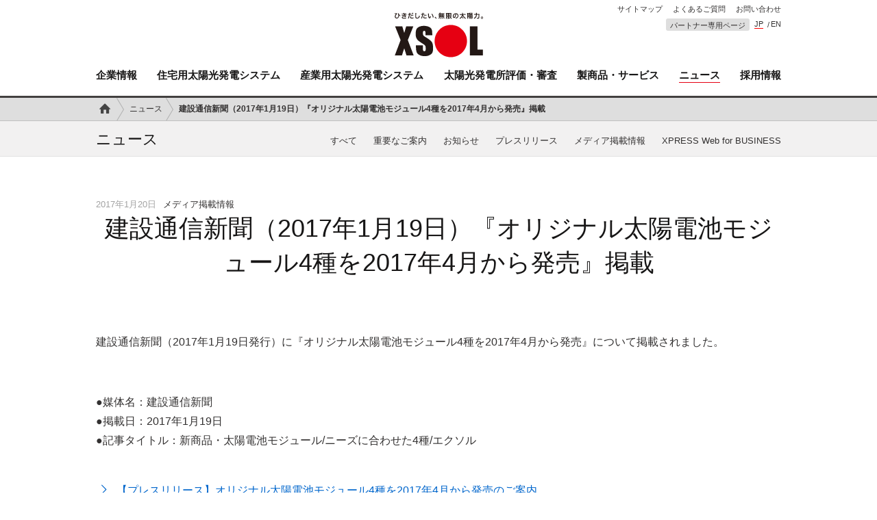

--- FILE ---
content_type: text/html; charset=UTF-8
request_url: https://www.xsol.co.jp/news/2017/01/13016/
body_size: 11123
content:
<!doctype html>
<html lang="ja">
<head>
<meta charset="UTF-8">
<meta name="viewport" content="width=device-width,maximum-scale=1.0,user-scalable=yes">
<meta name="format-detection" content="telephone=no">
  <meta http-equiv="Cache-Control" content="no-cache">
  <meta http-equiv="Pragma" content="no-cache">
  <meta http-equiv="Expires" content="0">

<link rel="stylesheet" href="https://www.xsol.co.jp/wp-content/themes/2016/js/slick/slick.css" type="text/css" media="screen">
<link rel="stylesheet" href="https://www.xsol.co.jp/wp-content/themes/2016/js/owl/owl.carousel.css" type="text/css" media="screen">
<link rel="stylesheet" href="https://www.xsol.co.jp/wp-content/themes/2016/js/perfect-scrollbar/perfect-scrollbar.min.css" type="text/css" media="screen">
<link rel="stylesheet" href="https://www.xsol.co.jp/wp-content/themes/2016/js/fancybox/jquery.fancybox-1.3.1.css" type="text/css" media="screen">
<link rel="stylesheet" href="https://www.xsol.co.jp/wp-content/themes/2016/css/style.css?260114" type="text/css" media="screen,print">
<link rel="stylesheet" href="https://www.xsol.co.jp/wp-content/themes/2016/css/footer.css" type="text/css" media="screen,print">

<link rel="stylesheet" href="https://www.xsol.co.jp/wp-content/themes/2016/css/news_fonts.css" type="text/css" media="screen,print">
<link rel="stylesheet" href="https://www.xsol.co.jp/wp-content/themes/2016/css/news_style.css" type="text/css" media="screen,print">
<link rel="stylesheet" href="https://www.xsol.co.jp/wp-content/themes/2016/css/news_style02.css" type="text/css" media="screen,print">

<script src="https://www.xsol.co.jp/wp-content/themes/2016/js/jquery-1.10.2.min.js"></script>
<script src="https://www.xsol.co.jp/wp-content/themes/2016/js/jquery-migrate.js"></script>
<script src="https://www.xsol.co.jp/wp-content/themes/2016/js/jquery.easing.min.js"></script>
<script src="https://www.xsol.co.jp/wp-content/themes/2016/js/jquery.scrollTo-min.js"></script>
<script src="https://www.xsol.co.jp/wp-content/themes/2016/js/slick/slick.js"></script>
<script src="https://www.xsol.co.jp/wp-content/themes/2016/js/owl/owl.carousel.min.js"></script>
<script src="https://www.xsol.co.jp/wp-content/themes/2016/js/perfect-scrollbar/perfect-scrollbar.jquery.min.js"></script>
<script src="https://www.xsol.co.jp/wp-content/themes/2016/js/jquery.waypoints.min.js"></script>
<script src="https://www.xsol.co.jp/wp-content/themes/2016/js/jqueryAutoHeight.js"></script>
<script src="https://www.xsol.co.jp/wp-content/themes/2016/js/fancybox/jquery.fancybox-1.3.1.pack.js"></script>
<script src="https://www.xsol.co.jp/wp-content/themes/2016/js/jquery.rwdImageMaps.min.js"></script>
<script src="https://www.xsol.co.jp/wp-content/themes/2016/js/scripts.js"></script>

<!--[if lt IE 9]><script language="javascript" type="text/javascript" src="//html5shim.googlecode.com/svn/trunk/html5.js"></script><![endif]-->
<!--[if IE 7]><link rel="stylesheet" href="https://www.xsol.co.jp/wp-content/themes/2016/css/symbols-ie7.css"><![endif]-->

<link rel="stylesheet" href="https://www.xsol.co.jp/wp-content/themes/2016/css/search.css" type="text/css" media="screen,print">
<script src="https://www.xsol.co.jp/wp-content/themes/2016/js/search.js"></script>





<meta name="keywords" content="太陽光発電,EPC,施工,メンテナンス,エクソル,XSOL" />
<meta name="description" content="太陽光発電の総合企業【XSOL(エクソル)】からお知らせしたニュースをご紹介しています。太陽光発電を、将来にわたる持続可能な日本の基幹エネルギーへすべく、お客様と太陽光発電の様々な関わり方をサポートいたします。" />
	<style>img:is([sizes="auto" i], [sizes^="auto," i]) { contain-intrinsic-size: 3000px 1500px }</style>
	
		<!-- All in One SEO 4.2.0 -->
		<title>建設通信新聞（2017年1月19日）『オリジナル太陽電池モジュール4種を2017年4月から発売』掲載 - 太陽光発電のXSOL（エクソル）</title>
		<meta name="description" content="建設通信新聞（2017年1月19日発行）に『オリジナル太陽電池モジュール4種を2017年4月から発売』について" />
		<meta name="robots" content="max-image-preview:large" />
		<link rel="canonical" href="https://www.xsol.co.jp/news/2017/01/13016/" />
		<meta property="og:locale" content="ja_JP" />
		<meta property="og:site_name" content="太陽光発電のXSOL（エクソル） -" />
		<meta property="og:type" content="article" />
		<meta property="og:title" content="建設通信新聞（2017年1月19日）『オリジナル太陽電池モジュール4種を2017年4月から発売』掲載 - 太陽光発電のXSOL（エクソル）" />
		<meta property="og:description" content="建設通信新聞（2017年1月19日発行）に『オリジナル太陽電池モジュール4種を2017年4月から発売』について" />
		<meta property="og:url" content="https://www.xsol.co.jp/news/2017/01/13016/" />
		<meta property="og:image" content="https://www.xsol.co.jp/wp-content/uploads/2022/05/xsol-logo-scaled.jpg" />
		<meta property="og:image:secure_url" content="https://www.xsol.co.jp/wp-content/uploads/2022/05/xsol-logo-scaled.jpg" />
		<meta property="og:image:width" content="2560" />
		<meta property="og:image:height" content="1336" />
		<meta property="article:published_time" content="2017-01-20T04:29:33+00:00" />
		<meta property="article:modified_time" content="2017-01-20T04:29:33+00:00" />
		<meta property="article:publisher" content="https://www.facebook.com/XSOL.official/" />
		<meta name="twitter:card" content="summary_large_image" />
		<meta name="twitter:site" content="@XSOL_JP" />
		<meta name="twitter:title" content="建設通信新聞（2017年1月19日）『オリジナル太陽電池モジュール4種を2017年4月から発売』掲載 - 太陽光発電のXSOL（エクソル）" />
		<meta name="twitter:description" content="建設通信新聞（2017年1月19日発行）に『オリジナル太陽電池モジュール4種を2017年4月から発売』について" />
		<meta name="twitter:creator" content="@XSOL_JP" />
		<meta name="twitter:image" content="https://www.xsol.co.jp/wp-content/uploads/2022/05/xsollogo.jpg" />
		<script type="application/ld+json" class="aioseo-schema">
			{"@context":"https:\/\/schema.org","@graph":[{"@type":"WebSite","@id":"https:\/\/www.xsol.co.jp\/#website","url":"https:\/\/www.xsol.co.jp\/","name":"\u592a\u967d\u5149\u767a\u96fb\u306eXSOL\uff08\u30a8\u30af\u30bd\u30eb\uff09","inLanguage":"ja","publisher":{"@id":"https:\/\/www.xsol.co.jp\/#organization"}},{"@type":"Organization","@id":"https:\/\/www.xsol.co.jp\/#organization","name":"\u682a\u5f0f\u4f1a\u793e\u30a8\u30af\u30bd\u30eb","url":"https:\/\/www.xsol.co.jp\/","logo":{"@type":"ImageObject","@id":"https:\/\/www.xsol.co.jp\/#organizationLogo","url":"https:\/\/www.xsol.co.jp\/wp-content\/uploads\/2022\/05\/xsollogo.jpg","width":280,"height":150,"caption":"\u592a\u967d\u5149\u767a\u96fb\u306eXSOL\uff08\u30a8\u30af\u30bd\u30eb\uff09"},"image":{"@id":"https:\/\/www.xsol.co.jp\/#organizationLogo"},"sameAs":["https:\/\/www.facebook.com\/XSOL.official\/","https:\/\/twitter.com\/XSOL_JP"]},{"@type":"BreadcrumbList","@id":"https:\/\/www.xsol.co.jp\/news\/2017\/01\/13016\/#breadcrumblist","itemListElement":[{"@type":"ListItem","@id":"https:\/\/www.xsol.co.jp\/#listItem","position":1,"item":{"@type":"WebPage","@id":"https:\/\/www.xsol.co.jp\/","name":"Home","description":"\u30a8\u30af\u30bd\u30eb\u306f\u3001\u592a\u967d\u5149\u767a\u96fb\u696d\u754c\u3092\u727d\u5f15\u3059\u308b\u552f\u4e00\u7121\u4e8c\u306e\u30d1\u30ef\u30fc\u30fb\u30a4\u30ce\u30d9\u30fc\u30b7\u30e7\u30f3\u4f01\u696d\u3067\u3059\u3002\u592a\u967d\u5149\u767a\u96fb\u3092\u3001\u5c06\u6765\u306b\u308f\u305f\u308b\u6301\u7d9a\u53ef\u80fd\u306a\u65e5\u672c\u306e\u57fa\u5e79\u30a8\u30cd\u30eb\u30ae\u30fc\u3078\u3059\u3079\u304f\u3001\u300c\u9577\u671f\u5b89\u5b9a\u7a3c\u50cd\u306e\u5b9f\u73fe\u300d\u3068\u300c \u3055\u3089\u306a\u308b\u30a8\u30cd\u30eb\u30ae\u30fc\u30b3\u30b9\u30c8\u4f4e\u6e1b\u300d\u3092\u4f7f\u547d\u3068\u3057\u3066\u3001\u30e6\u30fc\u30b6\u30fc\u304c\u6c42\u3081\u308b\u4fa1\u5024\u3092\u5275\u9020\u30fb\u63d0\u4f9b\u3057\u3066\u3044\u307e\u3059\u3002","url":"https:\/\/www.xsol.co.jp\/"},"nextItem":"https:\/\/www.xsol.co.jp\/news\/2017\/01\/13016\/#listItem"},{"@type":"ListItem","@id":"https:\/\/www.xsol.co.jp\/news\/2017\/01\/13016\/#listItem","position":2,"item":{"@type":"WebPage","@id":"https:\/\/www.xsol.co.jp\/news\/2017\/01\/13016\/","name":"\u5efa\u8a2d\u901a\u4fe1\u65b0\u805e\uff082017\u5e741\u670819\u65e5\uff09\u300e\u30aa\u30ea\u30b8\u30ca\u30eb\u592a\u967d\u96fb\u6c60\u30e2\u30b8\u30e5\u30fc\u30eb4\u7a2e\u30922017\u5e744\u6708\u304b\u3089\u767a\u58f2\u300f\u63b2\u8f09","description":"\u5efa\u8a2d\u901a\u4fe1\u65b0\u805e\uff082017\u5e741\u670819\u65e5\u767a\u884c\uff09\u306b\u300e\u30aa\u30ea\u30b8\u30ca\u30eb\u592a\u967d\u96fb\u6c60\u30e2\u30b8\u30e5\u30fc\u30eb4\u7a2e\u30922017\u5e744\u6708\u304b\u3089\u767a\u58f2\u300f\u306b\u3064\u3044\u3066","url":"https:\/\/www.xsol.co.jp\/news\/2017\/01\/13016\/"},"previousItem":"https:\/\/www.xsol.co.jp\/#listItem"}]},{"@type":"Person","@id":"https:\/\/www.xsol.co.jp\/author\/xsol_manager\/#author","url":"https:\/\/www.xsol.co.jp\/author\/xsol_manager\/","name":"xsol_manager","image":{"@type":"ImageObject","@id":"https:\/\/www.xsol.co.jp\/news\/2017\/01\/13016\/#authorImage","url":"https:\/\/secure.gravatar.com\/avatar\/1777b864f2b22b14e9a37bd631cf6d157b2772b326fdf080ae142b7c7497aeda?s=96&d=mm&r=g","width":96,"height":96,"caption":"xsol_manager"},"sameAs":["https:\/\/www.facebook.com\/XSOL.official\/","https:\/\/twitter.com\/XSOL_JP"]},{"@type":"WebPage","@id":"https:\/\/www.xsol.co.jp\/news\/2017\/01\/13016\/#webpage","url":"https:\/\/www.xsol.co.jp\/news\/2017\/01\/13016\/","name":"\u5efa\u8a2d\u901a\u4fe1\u65b0\u805e\uff082017\u5e741\u670819\u65e5\uff09\u300e\u30aa\u30ea\u30b8\u30ca\u30eb\u592a\u967d\u96fb\u6c60\u30e2\u30b8\u30e5\u30fc\u30eb4\u7a2e\u30922017\u5e744\u6708\u304b\u3089\u767a\u58f2\u300f\u63b2\u8f09 - \u592a\u967d\u5149\u767a\u96fb\u306eXSOL\uff08\u30a8\u30af\u30bd\u30eb\uff09","description":"\u5efa\u8a2d\u901a\u4fe1\u65b0\u805e\uff082017\u5e741\u670819\u65e5\u767a\u884c\uff09\u306b\u300e\u30aa\u30ea\u30b8\u30ca\u30eb\u592a\u967d\u96fb\u6c60\u30e2\u30b8\u30e5\u30fc\u30eb4\u7a2e\u30922017\u5e744\u6708\u304b\u3089\u767a\u58f2\u300f\u306b\u3064\u3044\u3066","inLanguage":"ja","isPartOf":{"@id":"https:\/\/www.xsol.co.jp\/#website"},"breadcrumb":{"@id":"https:\/\/www.xsol.co.jp\/news\/2017\/01\/13016\/#breadcrumblist"},"author":"https:\/\/www.xsol.co.jp\/author\/xsol_manager\/#author","creator":"https:\/\/www.xsol.co.jp\/author\/xsol_manager\/#author","image":{"@type":"ImageObject","@id":"https:\/\/www.xsol.co.jp\/#mainImage","url":"https:\/\/www.xsol.co.jp\/wp-content\/uploads\/2017\/01\/XLM-icon.png","width":90,"height":80},"primaryImageOfPage":{"@id":"https:\/\/www.xsol.co.jp\/news\/2017\/01\/13016\/#mainImage"},"datePublished":"2017-01-20T04:29:33+09:00","dateModified":"2017-01-20T04:29:33+09:00"}]}
		</script>
		<!-- All in One SEO -->

<script>var ajaxurl='https://www.xsol.co.jp/wp-admin/admin-ajax.php';</script>
		<!-- This site uses the Google Analytics by MonsterInsights plugin v8.5.2 - Using Analytics tracking - https://www.monsterinsights.com/ -->
							<script src="//www.googletagmanager.com/gtag/js?id=G-M2D3F0L764"  data-cfasync="false" data-wpfc-render="false" type="text/javascript" async></script>
			<script data-cfasync="false" data-wpfc-render="false" type="text/javascript">
				var mi_version = '8.5.2';
				var mi_track_user = true;
				var mi_no_track_reason = '';
				
								var disableStrs = [
										'ga-disable-G-M2D3F0L764',
														];

				/* Function to detect opted out users */
				function __gtagTrackerIsOptedOut() {
					for ( var index = 0; index < disableStrs.length; index++ ) {
						if ( document.cookie.indexOf( disableStrs[ index ] + '=true' ) > -1 ) {
							return true;
						}
					}

					return false;
				}

				/* Disable tracking if the opt-out cookie exists. */
				if ( __gtagTrackerIsOptedOut() ) {
					for ( var index = 0; index < disableStrs.length; index++ ) {
						window[ disableStrs[ index ] ] = true;
					}
				}

				/* Opt-out function */
				function __gtagTrackerOptout() {
					for ( var index = 0; index < disableStrs.length; index++ ) {
						document.cookie = disableStrs[ index ] + '=true; expires=Thu, 31 Dec 2099 23:59:59 UTC; path=/';
						window[ disableStrs[ index ] ] = true;
					}
				}

				if ( 'undefined' === typeof gaOptout ) {
					function gaOptout() {
						__gtagTrackerOptout();
					}
				}
								window.dataLayer = window.dataLayer || [];

				window.MonsterInsightsDualTracker = {
					helpers: {},
					trackers: {},
				};
				if ( mi_track_user ) {
					function __gtagDataLayer() {
						dataLayer.push( arguments );
					}

					function __gtagTracker( type, name, parameters ) {
						if (!parameters) {
							parameters = {};
						}

						if (parameters.send_to) {
							__gtagDataLayer.apply( null, arguments );
							return;
						}

						if ( type === 'event' ) {
															parameters.send_to = monsterinsights_frontend.v4_id;
								var hookName = name;
								if ( typeof parameters[ 'event_category' ] !== 'undefined' ) {
									hookName = parameters[ 'event_category' ] + ':' + name;
								}

								if ( typeof MonsterInsightsDualTracker.trackers[ hookName ] !== 'undefined' ) {
									MonsterInsightsDualTracker.trackers[ hookName ]( parameters );
								} else {
									__gtagDataLayer( 'event', name, parameters );
								}
							
													} else {
							__gtagDataLayer.apply( null, arguments );
						}
					}
					__gtagTracker( 'js', new Date() );
					__gtagTracker( 'set', {
						'developer_id.dZGIzZG' : true,
											} );
										__gtagTracker( 'config', 'G-M2D3F0L764', {"forceSSL":"true","link_attribution":"true"} );
															window.gtag = __gtagTracker;											(function () {
							/* https://developers.google.com/analytics/devguides/collection/analyticsjs/ */
							/* ga and __gaTracker compatibility shim. */
							var noopfn = function () {
								return null;
							};
							var newtracker = function () {
								return new Tracker();
							};
							var Tracker = function () {
								return null;
							};
							var p = Tracker.prototype;
							p.get = noopfn;
							p.set = noopfn;
							p.send = function (){
								var args = Array.prototype.slice.call(arguments);
								args.unshift( 'send' );
								__gaTracker.apply(null, args);
							};
							var __gaTracker = function () {
								var len = arguments.length;
								if ( len === 0 ) {
									return;
								}
								var f = arguments[len - 1];
								if ( typeof f !== 'object' || f === null || typeof f.hitCallback !== 'function' ) {
									if ( 'send' === arguments[0] ) {
										var hitConverted, hitObject = false, action;
										if ( 'event' === arguments[1] ) {
											if ( 'undefined' !== typeof arguments[3] ) {
												hitObject = {
													'eventAction': arguments[3],
													'eventCategory': arguments[2],
													'eventLabel': arguments[4],
													'value': arguments[5] ? arguments[5] : 1,
												}
											}
										}
										if ( 'pageview' === arguments[1] ) {
											if ( 'undefined' !== typeof arguments[2] ) {
												hitObject = {
													'eventAction': 'page_view',
													'page_path' : arguments[2],
												}
											}
										}
										if ( typeof arguments[2] === 'object' ) {
											hitObject = arguments[2];
										}
										if ( typeof arguments[5] === 'object' ) {
											Object.assign( hitObject, arguments[5] );
										}
										if ( 'undefined' !== typeof arguments[1].hitType ) {
											hitObject = arguments[1];
											if ( 'pageview' === hitObject.hitType ) {
												hitObject.eventAction = 'page_view';
											}
										}
										if ( hitObject ) {
											action = 'timing' === arguments[1].hitType ? 'timing_complete' : hitObject.eventAction;
											hitConverted = mapArgs( hitObject );
											__gtagTracker( 'event', action, hitConverted );
										}
									}
									return;
								}

								function mapArgs( args ) {
									var arg, hit = {};
									var gaMap = {
										'eventCategory': 'event_category',
										'eventAction': 'event_action',
										'eventLabel': 'event_label',
										'eventValue': 'event_value',
										'nonInteraction': 'non_interaction',
										'timingCategory': 'event_category',
										'timingVar': 'name',
										'timingValue': 'value',
										'timingLabel': 'event_label',
										'page' : 'page_path',
										'location' : 'page_location',
										'title' : 'page_title',
									};
									for ( arg in args ) {
																				if ( ! ( ! args.hasOwnProperty(arg) || ! gaMap.hasOwnProperty(arg) ) ) {
											hit[gaMap[arg]] = args[arg];
										} else {
											hit[arg] = args[arg];
										}
									}
									return hit;
								}

								try {
									f.hitCallback();
								} catch ( ex ) {
								}
							};
							__gaTracker.create = newtracker;
							__gaTracker.getByName = newtracker;
							__gaTracker.getAll = function () {
								return [];
							};
							__gaTracker.remove = noopfn;
							__gaTracker.loaded = true;
							window['__gaTracker'] = __gaTracker;
						})();
									} else {
										console.log( "" );
					( function () {
							function __gtagTracker() {
								return null;
							}
							window['__gtagTracker'] = __gtagTracker;
							window['gtag'] = __gtagTracker;
					} )();
									}
			</script>
				<!-- / Google Analytics by MonsterInsights -->
		<link rel='stylesheet' id='wp-block-library-css' href='https://www.xsol.co.jp/wp-includes/css/dist/block-library/style.min.css?ver=6.8.3' type='text/css' media='all' />
<style id='classic-theme-styles-inline-css' type='text/css'>
/*! This file is auto-generated */
.wp-block-button__link{color:#fff;background-color:#32373c;border-radius:9999px;box-shadow:none;text-decoration:none;padding:calc(.667em + 2px) calc(1.333em + 2px);font-size:1.125em}.wp-block-file__button{background:#32373c;color:#fff;text-decoration:none}
</style>
<style id='global-styles-inline-css' type='text/css'>
:root{--wp--preset--aspect-ratio--square: 1;--wp--preset--aspect-ratio--4-3: 4/3;--wp--preset--aspect-ratio--3-4: 3/4;--wp--preset--aspect-ratio--3-2: 3/2;--wp--preset--aspect-ratio--2-3: 2/3;--wp--preset--aspect-ratio--16-9: 16/9;--wp--preset--aspect-ratio--9-16: 9/16;--wp--preset--color--black: #000000;--wp--preset--color--cyan-bluish-gray: #abb8c3;--wp--preset--color--white: #ffffff;--wp--preset--color--pale-pink: #f78da7;--wp--preset--color--vivid-red: #cf2e2e;--wp--preset--color--luminous-vivid-orange: #ff6900;--wp--preset--color--luminous-vivid-amber: #fcb900;--wp--preset--color--light-green-cyan: #7bdcb5;--wp--preset--color--vivid-green-cyan: #00d084;--wp--preset--color--pale-cyan-blue: #8ed1fc;--wp--preset--color--vivid-cyan-blue: #0693e3;--wp--preset--color--vivid-purple: #9b51e0;--wp--preset--gradient--vivid-cyan-blue-to-vivid-purple: linear-gradient(135deg,rgba(6,147,227,1) 0%,rgb(155,81,224) 100%);--wp--preset--gradient--light-green-cyan-to-vivid-green-cyan: linear-gradient(135deg,rgb(122,220,180) 0%,rgb(0,208,130) 100%);--wp--preset--gradient--luminous-vivid-amber-to-luminous-vivid-orange: linear-gradient(135deg,rgba(252,185,0,1) 0%,rgba(255,105,0,1) 100%);--wp--preset--gradient--luminous-vivid-orange-to-vivid-red: linear-gradient(135deg,rgba(255,105,0,1) 0%,rgb(207,46,46) 100%);--wp--preset--gradient--very-light-gray-to-cyan-bluish-gray: linear-gradient(135deg,rgb(238,238,238) 0%,rgb(169,184,195) 100%);--wp--preset--gradient--cool-to-warm-spectrum: linear-gradient(135deg,rgb(74,234,220) 0%,rgb(151,120,209) 20%,rgb(207,42,186) 40%,rgb(238,44,130) 60%,rgb(251,105,98) 80%,rgb(254,248,76) 100%);--wp--preset--gradient--blush-light-purple: linear-gradient(135deg,rgb(255,206,236) 0%,rgb(152,150,240) 100%);--wp--preset--gradient--blush-bordeaux: linear-gradient(135deg,rgb(254,205,165) 0%,rgb(254,45,45) 50%,rgb(107,0,62) 100%);--wp--preset--gradient--luminous-dusk: linear-gradient(135deg,rgb(255,203,112) 0%,rgb(199,81,192) 50%,rgb(65,88,208) 100%);--wp--preset--gradient--pale-ocean: linear-gradient(135deg,rgb(255,245,203) 0%,rgb(182,227,212) 50%,rgb(51,167,181) 100%);--wp--preset--gradient--electric-grass: linear-gradient(135deg,rgb(202,248,128) 0%,rgb(113,206,126) 100%);--wp--preset--gradient--midnight: linear-gradient(135deg,rgb(2,3,129) 0%,rgb(40,116,252) 100%);--wp--preset--font-size--small: 13px;--wp--preset--font-size--medium: 20px;--wp--preset--font-size--large: 36px;--wp--preset--font-size--x-large: 42px;--wp--preset--spacing--20: 0.44rem;--wp--preset--spacing--30: 0.67rem;--wp--preset--spacing--40: 1rem;--wp--preset--spacing--50: 1.5rem;--wp--preset--spacing--60: 2.25rem;--wp--preset--spacing--70: 3.38rem;--wp--preset--spacing--80: 5.06rem;--wp--preset--shadow--natural: 6px 6px 9px rgba(0, 0, 0, 0.2);--wp--preset--shadow--deep: 12px 12px 50px rgba(0, 0, 0, 0.4);--wp--preset--shadow--sharp: 6px 6px 0px rgba(0, 0, 0, 0.2);--wp--preset--shadow--outlined: 6px 6px 0px -3px rgba(255, 255, 255, 1), 6px 6px rgba(0, 0, 0, 1);--wp--preset--shadow--crisp: 6px 6px 0px rgba(0, 0, 0, 1);}:where(.is-layout-flex){gap: 0.5em;}:where(.is-layout-grid){gap: 0.5em;}body .is-layout-flex{display: flex;}.is-layout-flex{flex-wrap: wrap;align-items: center;}.is-layout-flex > :is(*, div){margin: 0;}body .is-layout-grid{display: grid;}.is-layout-grid > :is(*, div){margin: 0;}:where(.wp-block-columns.is-layout-flex){gap: 2em;}:where(.wp-block-columns.is-layout-grid){gap: 2em;}:where(.wp-block-post-template.is-layout-flex){gap: 1.25em;}:where(.wp-block-post-template.is-layout-grid){gap: 1.25em;}.has-black-color{color: var(--wp--preset--color--black) !important;}.has-cyan-bluish-gray-color{color: var(--wp--preset--color--cyan-bluish-gray) !important;}.has-white-color{color: var(--wp--preset--color--white) !important;}.has-pale-pink-color{color: var(--wp--preset--color--pale-pink) !important;}.has-vivid-red-color{color: var(--wp--preset--color--vivid-red) !important;}.has-luminous-vivid-orange-color{color: var(--wp--preset--color--luminous-vivid-orange) !important;}.has-luminous-vivid-amber-color{color: var(--wp--preset--color--luminous-vivid-amber) !important;}.has-light-green-cyan-color{color: var(--wp--preset--color--light-green-cyan) !important;}.has-vivid-green-cyan-color{color: var(--wp--preset--color--vivid-green-cyan) !important;}.has-pale-cyan-blue-color{color: var(--wp--preset--color--pale-cyan-blue) !important;}.has-vivid-cyan-blue-color{color: var(--wp--preset--color--vivid-cyan-blue) !important;}.has-vivid-purple-color{color: var(--wp--preset--color--vivid-purple) !important;}.has-black-background-color{background-color: var(--wp--preset--color--black) !important;}.has-cyan-bluish-gray-background-color{background-color: var(--wp--preset--color--cyan-bluish-gray) !important;}.has-white-background-color{background-color: var(--wp--preset--color--white) !important;}.has-pale-pink-background-color{background-color: var(--wp--preset--color--pale-pink) !important;}.has-vivid-red-background-color{background-color: var(--wp--preset--color--vivid-red) !important;}.has-luminous-vivid-orange-background-color{background-color: var(--wp--preset--color--luminous-vivid-orange) !important;}.has-luminous-vivid-amber-background-color{background-color: var(--wp--preset--color--luminous-vivid-amber) !important;}.has-light-green-cyan-background-color{background-color: var(--wp--preset--color--light-green-cyan) !important;}.has-vivid-green-cyan-background-color{background-color: var(--wp--preset--color--vivid-green-cyan) !important;}.has-pale-cyan-blue-background-color{background-color: var(--wp--preset--color--pale-cyan-blue) !important;}.has-vivid-cyan-blue-background-color{background-color: var(--wp--preset--color--vivid-cyan-blue) !important;}.has-vivid-purple-background-color{background-color: var(--wp--preset--color--vivid-purple) !important;}.has-black-border-color{border-color: var(--wp--preset--color--black) !important;}.has-cyan-bluish-gray-border-color{border-color: var(--wp--preset--color--cyan-bluish-gray) !important;}.has-white-border-color{border-color: var(--wp--preset--color--white) !important;}.has-pale-pink-border-color{border-color: var(--wp--preset--color--pale-pink) !important;}.has-vivid-red-border-color{border-color: var(--wp--preset--color--vivid-red) !important;}.has-luminous-vivid-orange-border-color{border-color: var(--wp--preset--color--luminous-vivid-orange) !important;}.has-luminous-vivid-amber-border-color{border-color: var(--wp--preset--color--luminous-vivid-amber) !important;}.has-light-green-cyan-border-color{border-color: var(--wp--preset--color--light-green-cyan) !important;}.has-vivid-green-cyan-border-color{border-color: var(--wp--preset--color--vivid-green-cyan) !important;}.has-pale-cyan-blue-border-color{border-color: var(--wp--preset--color--pale-cyan-blue) !important;}.has-vivid-cyan-blue-border-color{border-color: var(--wp--preset--color--vivid-cyan-blue) !important;}.has-vivid-purple-border-color{border-color: var(--wp--preset--color--vivid-purple) !important;}.has-vivid-cyan-blue-to-vivid-purple-gradient-background{background: var(--wp--preset--gradient--vivid-cyan-blue-to-vivid-purple) !important;}.has-light-green-cyan-to-vivid-green-cyan-gradient-background{background: var(--wp--preset--gradient--light-green-cyan-to-vivid-green-cyan) !important;}.has-luminous-vivid-amber-to-luminous-vivid-orange-gradient-background{background: var(--wp--preset--gradient--luminous-vivid-amber-to-luminous-vivid-orange) !important;}.has-luminous-vivid-orange-to-vivid-red-gradient-background{background: var(--wp--preset--gradient--luminous-vivid-orange-to-vivid-red) !important;}.has-very-light-gray-to-cyan-bluish-gray-gradient-background{background: var(--wp--preset--gradient--very-light-gray-to-cyan-bluish-gray) !important;}.has-cool-to-warm-spectrum-gradient-background{background: var(--wp--preset--gradient--cool-to-warm-spectrum) !important;}.has-blush-light-purple-gradient-background{background: var(--wp--preset--gradient--blush-light-purple) !important;}.has-blush-bordeaux-gradient-background{background: var(--wp--preset--gradient--blush-bordeaux) !important;}.has-luminous-dusk-gradient-background{background: var(--wp--preset--gradient--luminous-dusk) !important;}.has-pale-ocean-gradient-background{background: var(--wp--preset--gradient--pale-ocean) !important;}.has-electric-grass-gradient-background{background: var(--wp--preset--gradient--electric-grass) !important;}.has-midnight-gradient-background{background: var(--wp--preset--gradient--midnight) !important;}.has-small-font-size{font-size: var(--wp--preset--font-size--small) !important;}.has-medium-font-size{font-size: var(--wp--preset--font-size--medium) !important;}.has-large-font-size{font-size: var(--wp--preset--font-size--large) !important;}.has-x-large-font-size{font-size: var(--wp--preset--font-size--x-large) !important;}
:where(.wp-block-post-template.is-layout-flex){gap: 1.25em;}:where(.wp-block-post-template.is-layout-grid){gap: 1.25em;}
:where(.wp-block-columns.is-layout-flex){gap: 2em;}:where(.wp-block-columns.is-layout-grid){gap: 2em;}
:root :where(.wp-block-pullquote){font-size: 1.5em;line-height: 1.6;}
</style>
<script type="text/javascript" src="https://www.xsol.co.jp/wp-content/plugins/google-analytics-for-wordpress/assets/js/frontend-gtag.min.js?ver=8.5.2" id="monsterinsights-frontend-script-js"></script>
<script data-cfasync="false" data-wpfc-render="false" type="text/javascript" id='monsterinsights-frontend-script-js-extra'>/* <![CDATA[ */
var monsterinsights_frontend = {"js_events_tracking":"true","download_extensions":"doc,pdf,ppt,zip,xls,docx,pptx,xlsx","inbound_paths":"[{\"path\":\"\\\/go\\\/\",\"label\":\"affiliate\"},{\"path\":\"\\\/recommend\\\/\",\"label\":\"affiliate\"}]","home_url":"https:\/\/www.xsol.co.jp","hash_tracking":"false","ua":"","v4_id":"G-M2D3F0L764"};/* ]]> */
</script>

<link rel="apple-touch-icon" sizes="57x57" href="/apple-touch-icon-57x57.png">
<link rel="apple-touch-icon" sizes="60x60" href="/apple-touch-icon-60x60.png">
<link rel="apple-touch-icon" sizes="72x72" href="/apple-touch-icon-72x72.png">
<link rel="apple-touch-icon" sizes="76x76" href="/apple-touch-icon-76x76.png">
<link rel="apple-touch-icon" sizes="114x114" href="/apple-touch-icon-114x114.png">
<link rel="apple-touch-icon" sizes="120x120" href="/apple-touch-icon-120x120.png">
<link rel="apple-touch-icon" sizes="144x144" href="/apple-touch-icon-144x144.png">
<link rel="apple-touch-icon" sizes="152x152" href="/apple-touch-icon-152x152.png">
<link rel="apple-touch-icon" sizes="180x180" href="/apple-touch-icon-180x180.png">
<link rel="icon" type="image/png" href="/favicon-32x32.png" sizes="32x32">
<link rel="icon" type="image/png" href="/favicon-194x194.png" sizes="194x194">
<link rel="icon" type="image/png" href="/favicon-96x96.png" sizes="96x96">
<link rel="icon" type="image/png" href="/android-chrome-192x192.png" sizes="192x192">
<link rel="icon" type="image/png" href="/favicon-16x16.png" sizes="16x16">
<link rel="manifest" href="/manifest.json">
<link rel="mask-icon" href="/safari-pinned-tab.svg" color="#5bbad5">
<meta name="msapplication-TileColor" content="#da532c">
<meta name="msapplication-TileImage" content="/mstile-144x144.png">
<meta name="theme-color" content="#ffffff">


</head>

<body>
<!-- Google Tag Manager -->
<noscript><iframe src="//www.googletagmanager.com/ns.html?id=GTM-N5JXNN"
height="0" width="0" style="display:none;visibility:hidden"></iframe></noscript>
<script>(function(w,d,s,l,i){w[l]=w[l]||[];w[l].push({'gtm.start':
new Date().getTime(),event:'gtm.js'});var f=d.getElementsByTagName(s)[0],
j=d.createElement(s),dl=l!='dataLayer'?'&l='+l:'';j.async=true;j.src=
'//www.googletagmanager.com/gtm.js?id='+i+dl;f.parentNode.insertBefore(j,f);
})(window,document,'script','dataLayer','GTM-N5JXNN');</script>
<!-- End Google Tag Manager -->

<div class="viewport">



<header class="logo">
<a href="/"><object data="https://www.xsol.co.jp/wp-content/themes/2016/img/logo.svg" type="image/svg+xml">
<img src="https://www.xsol.co.jp/wp-content/themes/2016/img/logo.png" width="129" alt="太陽光発電のXSOL（エクソル）">
</object>
</a></header>



<div class="mobile">
<a class="menu__toggle" href="#">MENU</a>
</div>



<div class="menu desktop">
<div class="wrapper">


<ul class="global">
<li class="global__item "><a href="https://www.xsol.co.jp/corporate/">企業情報</a>
<div class="category-area hNavi201803">
<div class="category-box">
<div class="category-title">企業情報</div>
<div class="category-top"><a href="https://www.xsol.co.jp/corporate/">企業情報トップ</a></div>
</div>
<ul>
<li class="local__item mobile"><a href="https://www.xsol.co.jp/corporate/">トップ</a>
</li>
<li class="local__item "><a href="https://www.xsol.co.jp/corporate/greeting/">トップメッセージ</a>
</li>
<li class="local__item "><a href="https://www.xsol.co.jp/corporate/xsolution/">太陽光発電には何ができるのか？</a>
</li>
<li class="local__item "><a href="https://www.xsol.co.jp/corporate/xsol_mission/">XSOLの使命・経営理念</a>
</li>
<li class="local__item "><a href="https://www.xsol.co.jp/corporate/ourbusiness/">事業内容</a>
</li>
<li class="local__item "><a href="https://www.xsol.co.jp/corporate/profile/">会社概要</a>
</li>
<li class="local__item "><a href="https://www.xsol.co.jp/corporate/access/">事業所</a>
</li>
<li class="local__item "><a href="https://www.xsol.co.jp/corporate/sdgs">エクソルとSDGs</a>
</li>
<li class="local__item "><a href="https://www.xsol.co.jp/corporate/social_activity/">社会活動</a>
</li>
<li class="local__item "><a href="https://www.xsol.co.jp/corporate/mediacoverage/">メディア掲載情報</a>
</li>
</ul>
</div>
</li>
<li class="global__item "><a href="https://www.xsol.co.jp/house/">住宅用太陽光発電システム</a>
<div class="category-area hNavi201803">
<div class="category-box">
<div class="category-title">住宅用太陽光発電システム</div>
<div class="category-top"><a href="https://www.xsol.co.jp/house/">住宅用太陽光発電システムトップ</a></div>
</div>
<ul>
<li class="local__item mobile"><a href="https://www.xsol.co.jp/house/">トップ</a>
</li>
<li class="local__item "><a href="https://www.xsol.co.jp/house/pvsystem/">住宅用太陽光発電とは</a>
</li>
<li class="local__item "><a href="https://www.xsol.co.jp/house/switchingplan/">電気料金切り替えプラン</a>
</li>
<li class="local__item "><a href="https://www.xsol.co.jp/blackout-sim_lp/">停電レス・救シミュレーター</a>
</li>
<li class="local__item "><a href="https://www.xsol.co.jp/house/epc/">エクソルの EPC（住宅）</a>
</li>
<li class="local__item "><a href="https://www.xsol.co.jp/house/flow/">導入の流れ</a>
</li>
<li class="local__item "><a href="https://www.xsol.co.jp/industry/partners/">パートナー募集</a>
</li>
<li class="local__item "><a href="https://www.xsol.co.jp/faq/solar-2/">よくあるご質問</a>
</li>
<li class="local__item "><a href="/jp/products-solutions/renewable-energy/products-technical-services/solar-power/h-solar.html">東芝住宅用太陽光発電システム</a>
</li>
</ul>
</div>
</li>
<li class="global__item "><a href="https://www.xsol.co.jp/industry/">産業用太陽光発電システム</a>
<div class="category-area hNavi201803">
<div class="category-box">
<div class="category-title">産業用太陽光発電システム</div>
<div class="category-top"><a href="https://www.xsol.co.jp/industry/">産業用太陽光発電システムトップ</a></div>
</div>
<ul>
<li class="local__item mobile"><a href="https://www.xsol.co.jp/industry/">トップ</a>
</li>
<li class="local__item "><a href="https://www.xsol.co.jp/industry/self_consumption/">自家消費型太陽光発電システム</a>
</li>
<li class="local__item "><a href="https://www.xsol.co.jp/industry/solar_carport_solutions/">ソーラーカーポートソリューション</a>
</li>
<li class="local__item "><a href="https://www.xsol.co.jp/industry/epc/">エクソルの EPC（産業）</a>
</li>
<li class="local__item "><a href="https://www.xsol.co.jp/recruitment_pv/">太陽光発電所・案件募集</a>
</li>
<li class="local__item "><a href="https://www.xsol.co.jp/industry/flow/">導入の流れ</a>
</li>
<li class="local__item "><a href="https://www.xsol.co.jp/industry/partners/">パートナー募集</a>
</li>
<li class="local__item "><a href="https://www.xsol.co.jp/faq/solar/">よくあるご質問</a>
</li>
</ul>
</div>
</li>
<li class="global__item "><a href="https://www.xsol.co.jp/assessment/xsol-solar-star/">太陽光発電所評価・審査</a>
<div class="category-area hNavi201803">
<div class="category-box">
<div class="category-title">太陽光発電所評価・審査</div>
<div class="category-top"><a href="https://www.xsol.co.jp/assessment/xsol-solar-star/">太陽光発電所評価・審査トップ</a></div>
</div>
<ul>
<li class="local__item "><a href="https://www.xsol.co.jp/assessment/xsol-solar-star/details/">XSOL SOLAR STAR制度</a>
</li>
<li class="local__item "><a href="https://www.xsol.co.jp/assessment/xsol-solar-star-compensation/details/">XSOL SOLAR STAR補償</a>
</li>
</ul>
</div>
</li>
<li class="global__item "><a href="/product/">製商品・サービス</a>
<div class="category-area hNavi201803">
<div class="category-box">
<div class="category-title">製商品・サービス</div>
<div class="category-top"><a href="/product/">製商品・サービストップ</a></div>
</div>
<ul>
<li class="local__item mobile"><a href="/product/">製商品・サービストップ</a>
</li>
<li class="local__item "><a href="/product/lineup/">製商品ラインアップ</a>
</li>
<li class="local__item "><a href="https://www.xsol.co.jp/product/maintenance-service/">発電所メンテナンス・洗浄等</a>
</li>
<li class="local__item "><a href="https://www.xsol.co.jp/product/warranty/">エクソルの保証制度について</a>
</li>
<li class="local__item "><a href="https://www.xsol.co.jp/product/example/">導入事例</a>
</li>
<li class="local__item "><a href="https://www.xsol.co.jp/industry/exhibition/">展示会情報</a>
</li>
<li class="local__item "><a href="https://www.xsol.co.jp/faq/">よくあるご質問</a>
</li>
</ul>
</div>
</li>
<li class="global__item--current "><a href="/news/">ニュース</a>
<div class="category-area hNavi201803">
<div class="category-box">
<div class="category-title">ニュース</div>
<div class="category-top"><a href="/news/">ニューストップ</a></div>
</div>
<ul>
<li class="local__item "><a href="/news/">すべて</a>
</li>
<li class="local__item "><a href="/news/?news_category=important">重要なご案内</a>
</li>
<li class="local__item "><a href="/news/?news_category=topic">お知らせ</a>
</li>
<li class="local__item "><a href="/news/?news_category=release">プレスリリース</a>
</li>
<li class="local__item "><a href="/news/?news_category=media">メディア掲載情報</a>
</li>
<li class="local__item "><a href="/xpressbusiness/">XPRESS Web for BUSINESS</a>
</li>
</ul>
</div>
</li>
<li class="global__item "><a href="https://www.xsol.co.jp/recruit/">採用情報</a>
<div class="category-area hNavi201803">
<div class="category-box">
<div class="category-title">採用情報</div>
<div class="category-top"><a href="https://www.xsol.co.jp/recruit/">採用情報トップ</a></div>
</div>
<ul>
<li class="local__item "><a href="https://www.xsol.co.jp/recruit/newgrads/">新卒者採用 募集要項</a>
</li>
<li class="local__item "><a href="https://www.xsol.co.jp/recruit/message/">採用者メッセージ</a>
</li>
<li class="local__item "><a href="https://www.xsol.co.jp/recruit/about/">太陽光発電業界とエクソル</a>
</li>
<li class="local__item mobile"><a href="https://www.xsol.co.jp/recruit/">トップ</a>
</li>
<li class="local__item "><a href="https://www.xsol.co.jp/recruit/interview/">社員インタビュー</a>
</li>
<li class="local__item "><a href="https://www.xsol.co.jp/recruit/training/">社員研修</a>
</li>
<li class="local__item "><a href="https://hrmos.co/pages/xsol-saiyo">経験者採用 募集要項</a>
</li>
<li class="local__item "><a href="https://www.xsol.co.jp/recruit/environment/">職場環境</a>
</ul></li></ul>

<ul class="submenu">
<li class="submenu__item"><a href="/sitemap">サイトマップ</a></li>
<li class="submenu__item"><a href="/faq">よくあるご質問</a></li>
<li class="submenu__item"><a href="/contact">お問い合わせ</a></li>
<li class="submenu__item--partners"><a href="/partners">パートナー専用ページ</a></li>
</ul>

<ul class="lang">
<li class="lang__item--jp"><a href="/">JP</a></li>
<li class="lang__item--en"><a href="/en/">EN</a></li>
</ul>

<div class="search">


<!--
<form class="search__form" action="/">
<input type="text" class="search__text" name="s">
<input type="submit" class="search__submit" value="">
<a href="#" class="search__close"><i class="icon icon-cancel"></i></a>
</form> -->
</div>

</div>
</div>






<div class="path">
<div class="wrapper">
<a href="https://www.xsol.co.jp/"><i class="icon-home"></i></a>
<a href="/news">ニュース</a>
<span>建設通信新聞（2017年1月19日）『オリジナル太陽電池モジュール4種を2017年4月から発売』掲載</span>
</div>
</div>


<section class="title">
<div class="wrapper">
<h1>ニュース</h1>
	<ul class="nav"><li class="nav__item "><a href="/news/">すべて</a></li>
<li class="nav__item "><a href="/news/?news_category=important">重要なご案内</a></li>
<li class="nav__item "><a href="/news/?news_category=topic">お知らせ</a></li>
<li class="nav__item "><a href="/news/?news_category=release">プレスリリース</a></li>
<li class="nav__item "><a href="/news/?news_category=media">メディア掲載情報</a></li>
<li class="nav__item "><a href="/xpressbusiness/">XPRESS Web for BUSINESS</a></li>
</ul>

</div>
</section>



<div class="lead">
<div class="meta">
<span class="meta__date">2017年1月20日</span>
<span class="meta__category">
<span>メディア掲載情報</span></span>
</div>
<h2>建設通信新聞（2017年1月19日）『オリジナル太陽電池モジュール4種を2017年4月から発売』掲載</h2>
</div>




<section class="container content">
<div class="columns--one">
<div class="post">


<div class="post__content">
<p>建設通信新聞（2017年1月19日発行）に『オリジナル太陽電池モジュール4種を2017年4月から発売』について掲載されました。</p>
<p>&nbsp;</p>
<ul>
<ul>
<li>●媒体名：建設通信新聞</li>
<li>●掲載日：2017年1月19日</li>
<li>●記事タイトル：新商品・太陽電池モジュール/ニーズに合わせた4種/エクソル</li>
</ul>
</ul>
<p>&nbsp;</p>
<ul>
<li><span style="color: #0066cc;"><i class="icon-right-open-big link"></i></span> <a href="/news/?p=12880"><span style="color: #0066cc;">【プレスリリース】オリジナル太陽電池モジュール4種を2017年4月から発売のご案内</span></a></li>
</ul>
</div>


</div>
</div>
</section>



<div class="post__nav">
<div class="columns--one">
<ul>
<a class="post__nav__prev button" href="https://www.xsol.co.jp/news/2017/01/12948/">前の記事へ</a><a class="post__nav__home button" href="https://www.xsol.co.jp/news">ニュース一覧へ</a>
<a class="post__nav__next button" href="https://www.xsol.co.jp/news/2017/01/13019/">次の記事へ</a></ul>
</div>
</div>



<script>
$(window).load(function(){
    setTableScroll('.post__content table'); // スマートフォン　表組スクロール
});    
</script>










<div class="pagetop">
  <div class="wrapper">
    <a href="#"><img src="https://www.xsol.co.jp/wp-content/themes/2016/img/up.png" alt="" width="48"></a>
  </div>
</div>



<footer class="footer">
  <div class="wrapper">


<!------------------------------------------PC---------------------------------------------->
<ul class="footer_pc">
	<li class="footer_pc_cate1"><a href="/corporate/">企業情報</a></li>
	<li>
		<ul class="footer_pc_cate2">
		<li><a href="/corporate/greeting/">トップメッセージ</a></li>
		<li><a href="/corporate/xsolution/">太陽光発電には何ができるのか？</a></li>
		<li><a href="/corporate/xsol_mission/">XSOLの使命・経営理念</a></li>
		<li><a href="/corporate/ourbusiness/">事業内容</a></li>
		<li><a href="/corporate/profile/">会社概要</a></li>
		<li><a href="/corporate/access/">事業所</a></li>
		<li><a href="/corporate/sdgs/">XSOLとSDGs</a></li>
		<li><a href="/corporate/social_activity/">社会活動</a></li>
		<li><a href="/corporate/mediacoverage/">メディア掲載情報</a></li>
		</ul>
	</li>
</ul>
<ul class="footer_pc">
	<li class="footer_pc_cate1"><a href="/house/">住宅用太陽光発電システム</a></li>
	<li>
		<ul class="footer_pc_cate2">
		<li><a href="/house/pvsystem/">住宅用太陽光発電とは</a></li>
		<li><a href="/house/switchingplan/">電気料金切り替えプラン</a></li>
		<li><a href="/house/blackoutrescue/">停電レス・救</a></li>
		<li><a href="/blackout-sim_lp/">停電レス・救シミュレーター</a></li>
		<li><a href="/house/flow/">導入の流れ</a></li>
		<li><a href="/industry/partners/">パートナー募集</a></li>
		</ul>
	</li>
	<li class="footer_pc_cate1"><a href="/industry/">産業用太陽光発電システム</a></li>
	<li>
		<ul class="footer_pc_cate2">
		<li><a href="/industry/flow/">導入の流れ</a></li>
		<li><a href="/industry/self_consumption/">自家消費型太陽光発電</a></li>
		<li><a href="/industry/siteoffer/">太陽光発電所・案件募集</a></li>
		<li><a href="/industry/exhibition/">展示会情報</a></li>
		<li><a href="/industry/partners/">パートナー募集</a></li>
		</ul>
	</li>
</ul>
<ul class="footer_pc">
	<li class="footer_pc_cate1"><a href="/assessment/xsol-solar-star/">評価・審査</a></li>
	<li>
		<ul class="footer_pc_cate2">
		<li><a href="/assessment/xsol-solar-star/details/">XSOL SOLAR STAR制度</a></li>
		<li><a href="/assessment/xsol-solar-star-compensation/details/">XSOL SOLAR STAR補償</a></li>
		</ul>
	</li>
	<li class="footer_pc_cate1"><a href="/product/">製商品・サービス</a></li>
	<li>
		<ul class="footer_pc_cate2">
		<li><a href="/product/lineup/">製商品ラインアップ</a></li>
		<li><a href="/product/maintenance-service/">メンテナンスサービス</a></li>
		<li><a href="/product/warranty/">XSOL保証制度</a></li>
		<li><a href="/product/example/">導入事例</a></li>
		</ul>
	</li>
</ul>
<ul class="footer_pc">
	<li class="footer_pc_cate1"><a href="/recruit/">採用情報</a></li>
	<li>
		<ul class="footer_pc_cate2">
		<li><a href="/recruit/newgrads/">仕事を知る</a></li>
		<li><a href="/recruit/interview/">社員インタビュー</a></li>
		</ul>
	</li>
	<li class="footer_pc_cate1"><a href="/faq/">よくあるご質問</a></li>
	<li class="footer_pc_cate1"><a href="/news/">ニュース</a></li>
	<li class="footer_pc_cate1"><a href="/xpress/">XPRESS WEB</a></li>
	<li class="footer_pc_cate1"><a href="/contact/">お問い合わせ</a></li>
	<li class="footer_pc_cate1"><a href="/partners/">パートナー専用ページ</a></li>
</ul>

<!------------------------------------------PC---------------------------------------------->

<!------------------------------------------SP---------------------------------------------->
<div class="sp_menu">
    <label for="menu_bar01">企業情報</label>
    <input type="checkbox" id="menu_bar01" class="accordion" />
    <ul id="links01">
		<li><a href="/corporate/greeting/">トップメッセージ</a></li>
		<li><a href="/corporate/xsolution/">太陽光発電には何ができるのか？</a></li>
		<li><a href="/corporate/xsol_mission/">XSOLの使命・経営理念</a></li>
		<li><a href="/corporate/ourbusiness/">事業内容</a></li>
		<li><a href="/corporate/profile/">会社概要</a></li>
		<li><a href="/corporate/access/">事業所</a></li>
		<li><a href="/corporate/sdgs/">XSOLとSDGs</a></li>
		<li><a href="/corporate/social_activity/">社会活動</a></li>
		<li><a href="/corporate/mediacoverage/">メディア掲載情報</a></li>
    </ul>
    <label for="menu_bar02">住宅用太陽光発電システム</label>
    <input type="checkbox" id="menu_bar02" class="accordion" />
    <ul id="links02">
		<li><a href="/house/pvsystem/">住宅用太陽光発電とは</a></li>
		<li><a href="/house/switchingplan/">電気料金切り替えプラン</a></li>
		<li><a href="/house/blackoutrescue/">停電レス・救</a></li>
		<li><a href="/blackout-sim_lp/">停電レス・救シミュレーター</a></li>
		<li><a href="/house/flow/">導入の流れ</a></li>
		<li><a href="/industry/partners/">パートナー募集</a></li>
    </ul>
    <label for="menu_bar03">産業用太陽光発電システム</label>
    <input type="checkbox" id="menu_bar03" class="accordion" />
    <ul id="links03">
		<li><a href="/industry/flow/">導入の流れ</a></li>
		<li><a href="/industry/self_consumption/">自家消費型太陽光発電システム</a></li>
		<li><a href="/industry/siteoffer/">太陽光発電所用地募集</a></li>
		<li><a href="/industry/exhibition/">展示会情報</a></li>
		<li><a href="/industry/partners/">パートナー募集</a></li>
    </ul>
    <label for="menu_bar04">製商品・サービス</label>
    <input type="checkbox" id="menu_bar04" class="accordion" />
    <ul id="links04">
		<li><a href="/product/lineup/">製商品ラインアップ</a></li>
		<li><a href="/product/maintenance-service/">メンテナンスサービス</a></li>
		<li><a href="/product/warranty/">XSOL保証制度</a></li>
		<li><a href="/product/example/">導入事例</a></li>
    </ul>
    <label for="menu_bar05">採用情報</label>
    <input type="checkbox" id="menu_bar05" class="accordion" />
    <ul id="links05">
		<li><a href="/recruit/newgrads/">仕事を知る</a></li>
		<li><a href="/recruit/interview/">社員インタビュー</a></li>
    </ul>
    <label id="links06" for="menu_bar06"><a href="/news/">ニュース</a></label>
    <label id="links07" for="menu_bar07"><a href="/xpress/">XPRESS WEB</a></label>
    <label id="links08" for="menu_bar08"><a href="/faq/">よくあるご質問</a></label>
    <label id="links09" for="menu_bar09"><a href="/contact/">お問い合わせ</a></label>
    <label id="links10" for="menu_bar10"><a href="/partners/">パートナー専用ページ</a></label>


</div>




<!------------------------------------------SP---------------------------------------------->











      <ul class="footer__sub">
        <li class="footer__sub__item"><a href="/compliance/">コンプライアンス基本方針</a></li>
        <li class="footer__sub__item"><a href="/privacy/">プライバシーポリシー</a></li>
        <li class="footer__sub__item"><a href="/sitepolicy/">サイトポリシー</a></li>
        <li class="footer__sub__item"><a href="/antisocialforcespolicy/">反社会的勢力との関係遮断に関する宣言</a></li>
        <li class="footer__sub__item"><a href="/use/">サイトの使い方</a></li>
        <li class="footer__sub__item"><a href="/sitemap/">サイトマップ</a></li>
      </ul>

      <div class="inquiry">
        <h3 class="inquiry__head">お問い合わせ</h3>
        <p><i class="inquiry__icon icon-mail"></i>
          <a href="/contact" class="inquiry__button button--small">総合お問い合わせ</a></p>
      </div>

      
  </div>
</footer>


<div class="copyright">&copy;2012- XSOL Co.,Ltd. All Rights Reserved.</div>



<script src="https://www.xsol.co.jp/wp-content/themes/2016/js/footer.js"></script>

<!-- <script>
    (function(d,s,id){var js,fjs=d.getElementsByTagName(s)[0];if(d.getElementById(id)) return;js=d.createElement(s);js.id=id;js.src="//connect.facebook.net/ja_JP/sdk.js#xfbml=1&version=v2.6&appId=1726291984306201";fjs.parentNode.insertBefore(js,fjs);}(document,'script','facebook-jssdk'));
</script> -->
<script>
    !function(d,s,id){var js,fjs=d.getElementsByTagName(s)[0],p=/^http:/.test(d.location)?'http':'https';if(!d.getElementById(id)){js=d.createElement(s);js.id=id;js.src=p+'://platform.twitter.com/widgets.js';fjs.parentNode.insertBefore(js,fjs);}}(document,'script','twitter-wjs');
</script>



</div>

<script type="speculationrules">
{"prefetch":[{"source":"document","where":{"and":[{"href_matches":"\/*"},{"not":{"href_matches":["\/wp-*.php","\/wp-admin\/*","\/wp-content\/uploads\/*","\/wp-content\/*","\/wp-content\/plugins\/*","\/wp-content\/themes\/2016\/*","\/*\\?(.+)"]}},{"not":{"selector_matches":"a[rel~=\"nofollow\"]"}},{"not":{"selector_matches":".no-prefetch, .no-prefetch a"}}]},"eagerness":"conservative"}]}
</script>

</body>
</html>


--- FILE ---
content_type: text/css
request_url: https://www.xsol.co.jp/wp-content/themes/2016/css/style.css?260114
body_size: 41295
content:
@charset "UTF-8";
@import url(font/symbols.css);
html, body, div, span, applet, object, iframe, h1, h2, h3, h4, h5, h6, p, blockquote, pre, a, abbr, acronym, address, big, cite, code, del, dfn, em, img, ins, kbd, q, s, samp, small, strike, strong, sub, sup, tt, var, b, u, i, center, dl, dt, dd, ol, ul, li, fieldset, form, label, legend, table, caption, tbody, tfoot, thead, tr, th, td, article, aside, canvas, details, embed, figure, figcaption, footer, header, hgroup, menu, nav, output, ruby, section, summary, time, mark, audio, video {
  margin: 0;
  padding: 0;
  border: 0;
  font: inherit;
  font-size: 100%;
  vertical-align: baseline;
}

html {
  line-height: 1;
}

ol, ul {
  list-style: none;
}

table {
  border-collapse: collapse;
  border-spacing: 0;
}

caption, th, td {
  text-align: left;
  font-weight: normal;
  vertical-align: middle;
}

q, blockquote {
  quotes: none;
}

q:before, q:after, blockquote:before, blockquote:after {
  content: "";
  content: none;
}

a img {
  border: none;
}

article, aside, details, figcaption, figure, footer, header, hgroup, main, menu, nav, section, summary {
  display: block;
}

* {
  color: inherit;
  font-size: inherit;
}

html {
  font-size: 16px;
}

@media screen and (max-width: 680px) {
  html {
    font-size: 14px;
  }
}
body {
  -webkit-text-size-adjust: 100%;
  color: #333131;
  word-wrap: break-word;
  word-break: break-all;
  font-size: 1rem;
  font-family: "メイリオ", "Meiryo", "ヒラギノ角ゴ ProN W3", "Hiragino Kaku Gothic ProN", sans-serif;
  font-weight: normal;
}

a {
  text-decoration: underline;
  color: #08c;
}

a, a i, a span, a strong, a img, a:before, a:after {
  display: inline-block;
  vertical-align: middle;
  *vertical-align: auto;
  *zoom: 1;
  *display: inline;
}

a:hover {
  text-decoration: none;
}

a i {
  text-decoration: none;
}

a i, a span, a strong {
  vertical-align: middle;
}

a img {
  display: inline-block;
  vertical-align: middle;
  *vertical-align: auto;
  *zoom: 1;
  *display: inline;
}

a.external:before {
  font-family: "symbols";
  content: "\e820";
  margin-right: 4px;
  text-decoration: none;
}

a.image {
  font-size: 0;
}

a.anchor, a[name] {
  display: inline;
}

a:hover img, a:hover png, a:hover gif {
  filter: alpha(opacity=60);
  -moz-opacity: 0.6;
  opacity: 0.6;
}

input, select {
  display: inline-block;
  vertical-align: middle;
  *vertical-align: auto;
  *zoom: 1;
  *display: inline;
  padding: 0;
  font-family: inherit;
  font-size: inherit;
  color: inherit;
  border: none;
  outline: none;
  background: none;
  -webkit-appearance: none;
}

@media screen and (max-width: 680px) {
  img, iframe, object, audio, video {
    max-width: 100%;
    height: auto;
  }
}
strong {
  font-weight: bold;
}

p {
  margin-bottom: 1rem;
}

p:last-child {
  margin-bottom: 0;
}

hr {
  display: block;
  clear: both;
  font-size: 0;
  border: none;
  padding-bottom: 45px;
}

@media screen and (max-width: 680px) {
  hr {
    padding-bottom: 26px;
  }
}
table {
  border-collapse: separate;
}

th, td {
  padding-right: 0.5em;
}

br.mobile {
  display: none;
}

@media screen and (max-width: 680px) {
  br.mobile {
    display: inline;
  }
}
br.desktop {
  display: inline;
}

@media screen and (max-width: 680px) {
  br.desktop {
    display: none;
  }
}
.mobile {
  display: none;
}

@media screen and (max-width: 680px) {
  .mobile {
    display: block;
  }
  .mobile--aligncenter {
    display: block;
    margin-right: auto;
    margin-left: auto;
    text-align: center !important;
  }
}
.desktop {
  display: block;
}

@media screen and (max-width: 680px) {
  .desktop {
    display: none;
  }
  .desktop--aligncenter {
    text-align: inherit;
  }
}
.viewport {
  min-width: 1040px;
  padding-top: 84px;
  overflow: hidden;
  *zoom: 1;
}

@media screen and (max-width: 680px) {
  .viewport {
    min-width: 0;
    padding-top: 72px;
  }
}
.clear, .clearfix {
  *zoom: 1;
  clear: both;
}

.clear:after, .clearfix:after {
  content: "";
  display: table;
  clear: both;
}

.block, .block img {
  display: block;
}

.inline-block, .inline-block--center {
  display: inline-block;
  vertical-align: middle;
  *vertical-align: auto;
  *zoom: 1;
  *display: inline;
  text-align: center;
  margin: 0 20px 20px 20px;
  line-height: 1.4;
}

.inline-block--center {
  margin: 0 auto 20px auto;
}

.inline-block strong, .inline-block--center strong {
  font-size: 18px;
  color: #e60012;
}

.justify, .justify--center, .global, .local ul, .local--hover ul, .local--hover .category-area.hNavi201803, .xpress__category ul {
  font-size: 0;
  text-align: justify;
  text-justify: distribute-all-lines;
}

.justify:after, .justify--center:after, .global:after, .local ul:after, .local--hover ul:after, .local--hover .category-area.hNavi201803:after, .xpress__category ul:after {
  content: "";
  display: inline-block;
  width: 100%;
  height: 0;
  line-height: 0;
  font-size: 0;
}

.justify > *, .justify--center > * {
  font-size: 1rem;
}

.justify > * > *, .justify--center > * > * {
  font-size: inherit;
  line-height: inherit;
}

.justify__item {
  display: inline-block;
  vertical-align: middle;
  *vertical-align: auto;
  *zoom: 1;
  *display: inline;
  font-size: 1rem;
  line-height: 1.6;
}

@media screen and (max-width: 680px) {
  .justify--center {
    text-align: center;
    text-justify: none;
  }
  .justify--center:after {
    content: none;
    display: none;
  }
}
.horizontal-list, .horizontal-list--links {
  margin-bottom: 20px;
}

.horizontal-list > *, .horizontal-list--links > * {
  display: inline-block;
  vertical-align: middle;
  *vertical-align: auto;
  *zoom: 1;
  *display: inline;
  vertical-align: middle;
  margin: 0 5px 5px 5px;
}

.horizontal-list--links > * {
  margin: 0 45px;
}

.logo a, .footer a, .global a, .local a, .local--hover a, .submenu a, .lang a, .search a, .nav a, .path a, .pagetop a {
  color: inherit;
  text-decoration: none;
  display: inline-block;
  vertical-align: middle;
  *vertical-align: auto;
  *zoom: 1;
  *display: inline;
  position: relative;
}

.logo {
  color: #42403f;
  position: absolute;
  top: 0;
  left: 0;
  z-index: 9998;
  width: 100%;
  text-align: center;
  background: white;
}

.logo a {
  position: relative;
  height: 100%;
}

.logo a:hover {
  filter: progid:DXImageTransform.Microsoft.Alpha(Opacity=70);
  opacity: 0.7;
}

.logo object {
  pointer-events: none;
  width: 129px;
  height: auto;
}

@media screen and (min-width: 681px) {
  .logo {
    height: 68px;
    padding: 18px 0 0 0;
  }
}
@media screen and (max-width: 680px) {
  .logo {
    height: 48px;
    padding: 12px 0;
  }
  .logo object {
    width: 90px;
    height: auto;
  }
  .logo img {
    max-height: 100%;
    width: auto;
  }
}
.submenu, .lang, .search, .global {
  background: white;
}

.submenu, .lang {
  text-align: left;
  clear: both;
  z-index: 9999;
}

.submenu__item, .submenu__item--partners, .lang__item, .lang__item--jp, .lang__item--en {
  display: inline-block;
  vertical-align: middle;
  *vertical-align: auto;
  *zoom: 1;
  *display: inline;
  vertical-align: top;
  font-size: 11px;
}

.submenu a:hover, .lang a:hover {
  filter: progid:DXImageTransform.Microsoft.Alpha(Opacity=70);
  opacity: 0.7;
}

@media screen and (min-width: 681px) {
  .submenu, .lang {
    position: absolute;
  }
}
@media screen and (max-width: 680px) {
  .submenu, .lang {
    position: relative;
    overflow: hidden;
  }
}
@media screen and (min-width: 681px) {
  .submenu {
    top: -77px;
    right: 0;
  }
  .submenu__item, .submenu__item--partners {
    margin: 0 0 0 11px;
  }
  .submenu__item--partners {
    background: #dedede;
    border-radius: 3px;
    position: absolute;
    top: 20px;
    right: 46px;
    white-space: nowrap;
    padding: 4px 6px 2px 6px;
  }
}
@media screen and (max-width: 680px) {
  .submenu {
    padding: 20px 20px 10px 20px;
    border-top: 1px solid silver;
  }
  .submenu__item, .submenu__item--partners {
    margin: 0 5px 10px 5px;
    float: left;
  }
  .submenu__item:nth-child(3), .submenu__item--partners:nth-child(3) {
    clear: left;
  }
  .submenu__item:nth-child(2n), .submenu__item--partners:nth-child(2n) {
    width: 10em;
    text-align: center;
  }
  .submenu__item--partners {
    background: none;
  }
}
.lang__item--jp a {
  border-bottom: 1px solid red;
}

.lang__item--en a {
  border-bottom: 1px solid white;
}

.lang__item--en:before {
  display: inline-block;
  vertical-align: middle;
  *vertical-align: auto;
  *zoom: 1;
  *display: inline;
  content: "/";
  margin: 0 2px;
}

@media screen and (min-width: 681px) {
  .lang {
    top: -54px;
    right: 0;
  }
}
@media screen and (max-width: 680px) {
  .lang {
    padding: 0 0 20px 25px;
  }
}
.menu__toggle {
  padding: 10px 0;
  text-align: center;
  position: absolute;
  top: 20px;
  right: 5px;
  z-index: 10000;
  width: 70px;
}

@media screen and (min-width: 681px) {
  .menu {
    position: relative;
  }
}
@media screen and (max-width: 680px) {
  .menu {
    position: absolute;
    top: 72px;
    left: 0;
    z-index: 9998;
    background: rgba(0, 0, 0, 0.7);
    width: 100%;
    padding-bottom: 30px;
  }
  .menu .wrapper {
    padding: 0;
  }
}
.search {
  white-space: nowrap;
  z-index: 9999;
}

.search * {
  vertical-align: top;
}

.search__open {
  font-size: 18px;
  margin-top: 5px;
}

.search__close {
  font-size: 22px;
  margin-top: 3px;
  text-indent: -2px;
}

.search__text {
  font-size: 16px;
}

.search__submit {
  background: url("../img/search2.png?1611907502") center center no-repeat;
  background-size: 20px auto;
  width: 30px;
  height: 30px;
  line-height: 30px;
}

@media screen and (min-width: 681px) {
  .search {
    position: absolute;
    top: -59px;
    right: 0;
  }
  .search__form {
    position: absolute;
    top: 0;
    right: 19px;
    width: 338px;
    text-align: right;
    display: block;
    top: 28px;
    right: -10px;
  }
  .search__text {
    width: 298px;
    padding: 2px 2px 2px 30px;
    margin-top: 1px;
  }
  .search__submit {
    position: absolute;
    top: 0;
    left: 0;
    margin-top: 0;
  }
}
@media screen and (max-width: 680px) {
  .search {
    position: relative;
    top: 0;
    left: 0;
    text-align: center;
  }
  .search__open, .search__close {
    display: none !important;
  }
  .search__form {
    position: relative;
    top: auto;
    right: auto;
    padding: 0 60px 30px 60px;
    margin-top: -2px;
  }
  .search__text {
    line-height: 2;
    width: 100%;
    box-sizing: border-box;
    padding: 0 30px 2px 2px;
  }
  .search__submit {
    position: static;
    margin: 3px 0 0 -35px;
    color: transparent;
  }
}
.global__item, .global__item--current, .local__item, .local__item--current, .local__item--top, .local__item--separator {
  display: inline-block;
  vertical-align: middle;
  *vertical-align: auto;
  *zoom: 1;
  *display: inline;
  position: relative;
  vertical-align: top;
}

.global__item:before, .global__item--current:before, .local__item--current:before {
  content: "";
  position: absolute;
  bottom: 13px;
  left: 0;
  width: 100%;
}

.global__marker, .local__marker {
  position: absolute;
  bottom: 9px;
  left: 50%;
  width: 0;
  height: 0;
}

@media screen and (max-width: 680px) {
  .global__item, .global__item--current, .local__item, .local__item--current, .local__item--top, .local__item--separator {
    line-height: 1;
    height: auto;
  }
  .global__item, .global__item--current, .global__item a, .global__item--current a, .local__item, .local__item--current, .local__item--top, .local__item--separator, .local__item a, .local__item--current a, .local__item--top a, .local__item--separator a {
    display: block;
  }
}
.global {
  margin-bottom: 0;
  color: #171616;
}

.global__item, .global__item--current {
  font-size: 15px;
  font-weight: bold;
}

.global__item ul, .global__item--current ul, .global__item--current ul {
  display: none;
}

@media screen and (max-width: 680px) {
  .global__item ul, .global__item--current ul, .global__item--current ul {
    display: block;
  }
}
.global__item:nth-child(4) a:after, .global__item--current:nth-child(4) a:after {
  border: none;
}

.global__item span, .global__item--current span {
  font-size: 11px;
  font-weight: normal;
  line-height: 1;
}

.global__item--current:before {
  margin-bottom: 6px;
}

.global__item--current:after {
  content: "";
  position: absolute;
  bottom: 0;
  left: 50%;
  border-style: solid;
  border-color: transparent transparent #42403f transparent;
  border-width: 4px 5px;
  margin-left: -5px;
}

.global__item--current.out:after {
  border: none;
}

.global__marker {
  border-bottom: 1px solid #e60012;
  bottom: 19px;
}

.global__marker__under {
  position: absolute;
  bottom: 0;
  left: 50%;
  border-style: solid;
  border-color: transparent transparent #42403f transparent;
  border-width: 4px 5px;
  margin-left: -5px;
}

@media screen and (min-width: 681px) {
  .global__item, .global__item--current {
    line-height: 50px;
    height: 56px;
    text-align: center;
  }
  .global__item span, .global__item--current span {
    display: block;
    margin: 10px 0 -16px 0;
    letter-spacing: 2px;
    text-indent: 1px;
  }
  .global__item--current:before {
    border-bottom: 1px solid #e60012;
  }
}
@media screen and (max-width: 680px) {
  .global__item, .global__item--current {
    border-top: 1px solid #d0d0d0;
  }
  .global__item a, .global__item--current a {
    padding: 15px;
  }
  .global__item:after, .global__item--current:after {
    content: "\e817";
    font-weight: normal;
    font-family: "symbols";
    position: absolute;
    top: 15px;
    right: 10px;
    left: auto;
    border: none;
  }
  .global__item.open:after, .open.global__item--current:after {
    content: "\e81a";
  }
  .global__item span, .global__item--current span {
    display: inline-block;
    vertical-align: middle;
    margin: 0 5px 0 0;
  }
  .global__item--current:before {
    width: 0;
    height: 25px;
    border-left: 1px solid #e60012;
    top: 9px;
    left: 7px;
  }
  .global__item4:after {
    content: "";
  }
  .global__item ul, .global__item--current ul {
    border-top: 1px solid #d0d0d0;
    padding: 10px 0;
  }
  .global__current:after, .global__current:before {
    content: none;
  }
  .global__marker {
    display: none;
  }
}
.local, .local--hover {
  background: #42403f;
  margin-bottom: -3px;
  color: #eeeeee;
  width: 100%;
  overflow: hidden;
  font-weight: normal;
}

.local ul, .local--hover ul {
  margin-bottom: 0;
}

.local__item, .local__item--current, .local__item--top, .local__item--separator {
  font-size: 13px;
  vertical-align: middle;
}

.local__item--top {
  display: none;
}

.local__item--separator {
  border-left: 1px solid #686666;
  height: 20px !important;
  width: 0;
}

.local__item a, .local__item--current a, .local__item--top a, .local__item--separator a {
  position: relative;
  display: inline-block;
  text-decoration: none;
}

.local__item a:after, .local__item--current a:after, .local__item--top a:after, .local__item--separator a:after {
  position: absolute;
  bottom: 7px;
  left: 0;
  content: "";
  width: 100%;
  height: 1px;
  background: #fff;
  transform: scale(0, 1);
  transform-origin: center top;
  transition: transform 0.1s;
}

.local__item a:hover:after, .local__item--current a:hover:after, .local__item--top a:hover:after, .local__item--separator a:hover:after {
  transform: scale(1, 1);
}

.local__marker {
  border-bottom: 1px solid white;
}

@media screen and (min-width: 681px) {
  .local__item, .local__item--current, .local__item--top, .local__item--separator {
    line-height: 40px;
    height: 40px;
  }
  .local__item.mobile, .mobile.local__item--current, .mobile.local__item--top, .mobile.local__item--separator {
    display: none;
  }
  .local__item, .local__item--current, .local__item--top, .local__item--separator, .local__item--current {
    margin-right: 10px;
  }
  .local__item:last-child, .local__item--current:last-child, .local__item--top:last-child, .local__item--separator:last-child, .local__item--current:last-child {
    margin-right: 0;
  }
  .local__item--current a {
    position: relative;
    display: inline-block;
    text-decoration: none;
  }
  .local__item--current a:after {
    position: absolute;
    bottom: 7px;
    left: 0;
    content: "";
    width: 100%;
    height: 1px;
    background: #fff;
    transform: scale(1, 1);
  }
  .local__item--current a:before {
    border-bottom: 1px solid white;
    bottom: 9px;
  }
  .local.stuck, .stuck.local--hover {
    position: fixed;
    top: 0;
    left: 0;
    z-index: 99;
  }
  .local--hover {
    position: absolute;
    top: 56px;
    left: 0;
    z-index: 99;
    opacity: 0;
  }
}
@media screen and (max-width: 680px) {
  .local, .local--hover {
    display: none;
  }
  .local__item, .local__item--current, .local__item--top, .local__item--separator {
    font-weight: normal;
  }
  .local__item a, .local__item--current a, .local__item--top a, .local__item--separator a {
    padding: 9px 28px;
  }
  .local__item--current:before {
    width: 0;
    height: 25px;
    border-left: 1px solid #e60012;
    top: 3px;
    left: 19px;
  }
}
.global .category-area.hNavi201803, .local .category-area.hNavi201803, .local--hover .category-area.hNavi201803 {
  padding: 35px 0 40px;
  overflow: hidden;
  box-sizing: border-box;
}

.global .category-area.hNavi201803 .category-box, .local .category-area.hNavi201803 .category-box, .local--hover .category-area.hNavi201803 .category-box {
  font-weight: bold;
  font-size: 14px;
  width: 200px;
  float: left;
  margin-top: 10px;
  display: block;
}

@media screen and (max-width: 680px) {
  .global .category-area.hNavi201803 .category-box, .local .category-area.hNavi201803 .category-box, .local--hover .category-area.hNavi201803 .category-box {
    display: none;
  }
}
.global .category-area.hNavi201803 .category-box .category-title, .global .category-area.hNavi201803 .category-box .category-top, .local .category-area.hNavi201803 .category-box .category-title, .local--hover .category-area.hNavi201803 .category-box .category-title, .local .category-area.hNavi201803 .category-box .category-top, .local--hover .category-area.hNavi201803 .category-box .category-top {
  padding-left: 8px;
}

.global .category-area.hNavi201803 .category-box .category-title, .local .category-area.hNavi201803 .category-box .category-title, .local--hover .category-area.hNavi201803 .category-box .category-title {
  font-size: 1.79em;
  padding-bottom: 20px;
}

.global .category-area.hNavi201803 .category-box .category-top, .local .category-area.hNavi201803 .category-box .category-top, .local--hover .category-area.hNavi201803 .category-box .category-top {
  padding: 10px 5px 10px 23px;
  line-height: 1.2;
  display: inline-block;
  position: relative;
  width: 200px;
  border-bottom: solid 1px #5C5C5C;
  border-top: solid 1px #5C5C5C;
  box-sizing: border-box;
}

.global .category-area.hNavi201803 .category-box .category-top:before, .local .category-area.hNavi201803 .category-box .category-top:before, .local--hover .category-area.hNavi201803 .category-box .category-top:before {
  content: "";
  background: url("../img/hNavi_arrow.png?1611907502") left top no-repeat;
  background-size: contain;
  position: absolute;
  top: 50%;
  left: 0;
  margin-top: -7px;
  height: 11px;
  width: 6px;
  margin-left: 10px;
}

.global .category-area.hNavi201803 ul, .local .category-area.hNavi201803 ul, .local--hover .category-area.hNavi201803 ul {
  margin-left: 50px;
  float: left;
  width: 750px;
}

.global .category-area.hNavi201803 ul li, .local .category-area.hNavi201803 ul li, .local--hover .category-area.hNavi201803 ul li {
  width: 240px;
  float: left;
  position: relative;
  padding-left: 12px;
  box-sizing: border-box;
}

.global .category-area.hNavi201803 ul li:before, .local .category-area.hNavi201803 ul li:before, .local--hover .category-area.hNavi201803 ul li:before {
  content: "";
  background: url("../img/hNavi_arrow.png?1611907502") left top no-repeat;
  background-size: contain;
  position: absolute;
  top: 50%;
  left: 0;
  margin-top: -7px;
  height: 11px;
  width: 6px;
}

.global .category-area.hNavi201803 .category-top a, .global .category-area.hNavi201803 ul li a, .local .category-area.hNavi201803 .category-top a, .local--hover .category-area.hNavi201803 .category-top a, .local .category-area.hNavi201803 ul li a, .local--hover .category-area.hNavi201803 ul li a {
  position: relative;
  display: inline-block;
  text-decoration: none;
}

.global .category-area.hNavi201803 .category-top a:after, .global .category-area.hNavi201803 ul li a:after, .local .category-area.hNavi201803 .category-top a:after, .local--hover .category-area.hNavi201803 .category-top a:after, .local .category-area.hNavi201803 ul li a:after, .local--hover .category-area.hNavi201803 ul li a:after {
  position: absolute;
  bottom: 5px;
  left: 0;
  content: "";
  width: 100%;
  height: 1px;
  background: #fff;
  transform: scale(0, 1);
  transform-origin: center top;
  transition: transform 0.1s;
}

.global .category-area.hNavi201803 .category-top a:hover:after, .global .category-area.hNavi201803 ul li a:hover:after, .local .category-area.hNavi201803 .category-top a:hover:after, .local--hover .category-area.hNavi201803 .category-top a:hover:after, .local .category-area.hNavi201803 ul li a:hover:after, .local--hover .category-area.hNavi201803 ul li a:hover:after {
  transform: scale(1, 1);
}

.global .category-area.hNavi201803 .category-top a:after, .local .category-area.hNavi201803 .category-top a:after, .local--hover .category-area.hNavi201803 .category-top a:after {
  bottom: -3px;
}

@media screen and (max-width: 680px) {
  .global .category-area.hNavi201803 ul, .local .category-area.hNavi201803 ul, .local--hover .category-area.hNavi201803 ul {
    margin-left: 0;
    float: none;
    width: 100%;
  }
  .global .category-area.hNavi201803 ul li, .local .category-area.hNavi201803 ul li, .local--hover .category-area.hNavi201803 ul li {
    width: 100%;
    float: none;
    padding-left: 10px;
  }
  .global .category-area.hNavi201803 ul li:before, .local .category-area.hNavi201803 ul li:before, .local--hover .category-area.hNavi201803 ul li:before {
    background: none;
    top: 50%;
    left: 20px;
    margin-top: -10px;
    height: 20px;
    width: 1px;
  }
  .global .category-area.hNavi201803 ul li a, .local .category-area.hNavi201803 ul li a, .local--hover .category-area.hNavi201803 ul li a {
    padding: 9px 20px;
    width: 100%;
    display: block;
  }
}
.global__item .category-area.hNavi201803, .global__item--current .category-area.hNavi201803, .global__item--current .category-area.hNavi201803 {
  display: none;
}

.global__item .category-area.hNavi201803:after, .global__item--current .category-area.hNavi201803:after, .global__item--current .category-area.hNavi201803:after {
  content: "";
  position: absolute;
  bottom: 0;
  left: 50%;
  border-style: solid;
  border-color: transparent transparent #42403f transparent;
  border-width: 4px 5px;
  margin-left: -5px;
}

@media screen and (max-width: 680px) {
  .global__item .category-area.hNavi201803:after, .global__item--current .category-area.hNavi201803:after, .global__item--current .category-area.hNavi201803:after {
    content: none;
  }
}
.global__item--current:after {
  content: none;
  position: none;
  berder: none;
}

@media screen and (max-width: 680px) {
  .global .category-area.hNavi201803 {
    padding: 0;
  }
}
.local--hover {
  margin-bottom: 0px;
}

.local--hover .category-area.hNavi201803 {
  margin-bottom: 0;
}

.local--hover .category-area.hNavi201803 .local__item, .local--hover .category-area.hNavi201803 .local__item--current, .local--hover .category-area.hNavi201803 .local__item--top, .local--hover .category-area.hNavi201803 .local__item--separator, .local--hover .category-area.hNavi201803 .local__item--current {
  position: relative;
}

.local--hover .category-area.hNavi201803 .local__item:after, .local--hover .category-area.hNavi201803 .local__item--current:after, .local--hover .category-area.hNavi201803 .local__item--top:after, .local--hover .category-area.hNavi201803 .local__item--separator:after, .local--hover .category-area.hNavi201803 .local__item--current:after {
  content: none;
}

.local--hover .category-area.hNavi201803__item, .local--hover .category-area.hNavi201803__item--current, .local--hover .category-area.hNavi201803__item--top {
  font-size: 14px;
  font-weight: bold;
  vertical-align: middle;
}

.local--hover .category-area.hNavi201803__item--top {
  display: none;
}

@media screen and (min-width: 681px) {
  .local--hover .category-area.hNavi201803__item, .local--hover .category-area.hNavi201803__item--current, .local--hover .category-area.hNavi201803__item--top {
    line-height: 28px;
  }
}
.footer {
  background: #dedede;
  position: relative;
  z-index: 1;
  overflow: hidden;
}

.footer__column, .footer__column--last {
  color: #61605f;
  line-height: 1.7;
}

.footer__column__head, .footer__column__head--current {
  display: block;
  font-size: 13px;
  color: #171616;
}

.footer__column__item {
  font-size: 12px;
  font-weight: normal;
  margin: 1px 0 20px 0;
}

.footer__column a:hover, .footer__column--last a:hover {
  filter: progid:DXImageTransform.Microsoft.Alpha(Opacity=70);
  opacity: 0.7;
}

.footer__sub {
  overflow: hidden;
  color: #42403f;
  position: relative;
}

.footer__sub__item {
  margin-right: 20px;
  margin-bottom: 10px;
  margin-left: -11px;
  display: inline-block;
  vertical-align: middle;
  *vertical-align: auto;
  *zoom: 1;
  *display: inline;
  font-size: 11px;
  border-left: 1px solid #42403f;
  padding-left: 10px;
}

.footer__sub a:hover {
  filter: progid:DXImageTransform.Microsoft.Alpha(Opacity=70);
  opacity: 0.7;
}

@media screen and (min-width: 681px) {
  .footer {
    padding-top: 26px;
  }
  .footer__column, .footer__column--last {
    display: inline-block;
    vertical-align: middle;
    *vertical-align: auto;
    *zoom: 1;
    *display: inline;
    vertical-align: top;
    width: 20%;
    margin-bottom: 10px;
  }
  .footer__column__head, .footer__column__head--current {
    margin-bottom: 3px;
  }
  .footer__column--last {
    width: 20%;
  }
  .footer__sub {
    margin: 0 0 10px 0;
    width: 700px;
  }
  .footer__sub__item {
    margin: 0 20px 10px -11px;
    font-size: 11px;
  }
  .footer__sns {
    position: absolute;
    right: 0;
    bottom: 5px;
  }
}
@media screen and (max-width: 680px) {
  .footer__column, .footer__column--last {
    margin: 0 -10px;
  }
  .footer__column a, .footer__column--last a {
    display: block;
  }
  .footer__column__item {
    display: none;
    padding: 0 10px;
  }
  .footer__column:first-child .footer__column__head, .footer__column--last:first-child .footer__column__head, .footer__column:first-child .footer__column__head--current, .footer__column--last:first-child .footer__column__head--current {
    border: none;
  }
  .footer__column__head, .footer__column__head--current {
    border-top: 1px solid silver;
    padding: 1rem 10px 1rem 15px;
    position: relative;
  }
  .footer__column__head:after, .footer__column__head--current:after {
    font-family: "symbols";
    content: "\e817";
    position: absolute;
    top: 1rem;
    right: 10px;
    font-weight: normal;
  }
  .footer__column__head.noexpand:after, .noexpand.footer__column__head--current:after {
    content: none;
  }
  .footer__column__head.open:after, .open.footer__column__head--current:after {
    content: "\e81a";
  }
  .footer__column__head .toggle, .footer__column__head--current .toggle {
    width: 30px;
    height: 45px;
    position: absolute;
    top: 0;
    right: 0;
    z-index: 9999;
  }
  .footer__column__head--current:before {
    content: "";
    position: absolute;
    top: 14px;
    left: 7px;
    width: 0;
    height: 20px;
    border-bottom: none;
    border-left: 1px solid #e60012;
  }
  .footer__column__item li {
    position: relative;
  }
  .footer__column__item li, .footer__column__item li a {
    line-height: 1;
    height: auto;
    display: block;
  }
  .footer__column__item li a {
    padding: 9px 18px;
  }
  .footer__column__item li.current:before {
    content: "";
    position: absolute;
    top: 3px;
    left: 9px;
    width: 0;
    height: 25px;
    border-bottom: none;
    border-left: 1px solid #e60012;
  }
  .footer__column--last {
    border-top: 1px solid silver;
    padding: 10px 15px;
    text-align: left;
  }
  .footer__inline {
    border-top: none;
    width: 50%;
    display: inline-block;
    vertical-align: middle;
    *vertical-align: auto;
    *zoom: 1;
    *display: inline;
    text-align: left;
    padding: 5px 0;
    font-weight: normal;
    box-sizing: border-box;
  }
  .footer__inline:after {
    content: none;
  }
  .footer__sub {
    text-align: left;
    margin: 0 -10px 10px 4px;
  }
  .footer__sub__item {
    font-size: 12px;
    margin: 0 20px 0.5em -11px;
  }
  .footer__sns {
    margin: 0 0 20px 4px;
    text-align: left;
  }
}
.copyright {
  text-align: center;
  background: #42403f;
  line-height: 50px;
  color: white;
  font-size: 11px;
  position: relative;
  z-index: 1;
}

.path {
  line-height: 1;
  position: relative;
  z-index: 2;
  background: #dedede;
  font-size: 12px;
  border-top: 3px solid #42403f;
  border-bottom: 1px solid silver;
}

.path i, .path a, .path span {
  display: inline-block;
  vertical-align: middle;
  *vertical-align: auto;
  *zoom: 1;
  *display: inline;
  line-height: 33px;
  vertical-align: middle;
}

.path i {
  font-size: 18px;
  color: #444444;
  display: inline-block;
  vertical-align: middle;
  *vertical-align: auto;
  *zoom: 1;
  *display: inline;
}

.path span {
  font-weight: bold;
}

.path br {
  display: none !important;
}

.path a:after {
  content: "";
  display: inline-block;
  vertical-align: middle;
  *vertical-align: auto;
  *zoom: 1;
  *display: inline;
  margin: 0 5px;
  background: url("../img/path.png?1611907502") left top no-repeat;
  background-size: 11px auto;
  width: 11px;
  height: 33px;
  vertical-align: middle;
}

.path a:hover {
  text-decoration: underline;
}

@media screen and (max-width: 680px) {
  .path {
    padding-right: 30px;
  }
  .path, .path .columns--one, .path .main, .path .wrapper, .path .more, .path .wrapper {
    overflow: hidden;
    text-overflow: ellipsis;
    white-space: nowrap;
  }
}
.path.border_none {
  border-top: none !important;
  margin-bottom: 20px;
}

.inquiry {
  border: 3px solid #afafaf;
  background: white;
  font-size: 11px;
  color: #333131;
}

.inquiry__head {
  text-align: center;
  padding-bottom: 8px;
  margin-bottom: 12px;
  border-bottom: 1px solid #d0d0d0;
  color: #171616;
  font-size: 14px;
}

.inquiry__icon {
  float: left;
  margin: -2px 8px 0 0;
  font-size: 24px;
}

.inquiry__tel {
  font-size: 20px;
}

.inquiry__tel a {
  color: #333131;
}

.inquiry__tel .mobile {
  display: none;
}

.inquiry__tel .desktop {
  display: inline-block;
  vertical-align: middle;
  *vertical-align: auto;
  *zoom: 1;
  *display: inline;
}

.inquiry p {
  margin-bottom: 8px;
  padding-left: 12px;
}

@media screen and (min-width: 681px) {
  .inquiry {
    position: absolute;
    right: 0;
    bottom: 20px;
    width: 209px;
    padding: 10px;
  }
}
@media screen and (max-width: 680px) {
  .inquiry {
    width: 216px;
    margin: 0 auto 20px auto;
    padding: 10px 30px;
  }
  .inquiry__tel a {
    color: #08c !important;
  }
  .inquiry__tel .mobile {
    display: inline-block;
    vertical-align: middle;
    *vertical-align: auto;
    *zoom: 1;
    *display: inline;
  }
  .inquiry__tel .desktop {
    display: none;
  }
}
.pagetop {
  box-shadow: 1px 1px rgba(255, 255, 255, 0.4);
  position: relative;
  width: 100%;
  clear: both;
  font-size: 12px;
}

.pagetop a {
  position: absolute;
  top: -54px;
  right: -54px;
  z-index: 999;
  width: 48px;
  height: 48px;
}

.pagetop a:hover {
  filter: progid:DXImageTransform.Microsoft.Alpha(Opacity=70);
  opacity: 0.7;
}

.pagetop img {
  display: block;
  width: 100%;
  height: auto;
}

.pagetop.stuck {
  position: fixed;
  bottom: 0;
  left: 0;
  z-index: 9999;
}

.pagetop.stuck a {
  top: -54px;
}

.pagetop.show a {
  -webkit-animation: pagetop1 0.5s ease;
  animation: pagetop1 0.5s ease;
}

.pagetop.hide a {
  -webkit-animation: pagetop2 0.5s ease;
  animation: pagetop2 0.5s ease;
  top: 100%;
}

@media screen and (max-width: 1112px) {
  .pagetop a {
    right: 2px;
  }
}
@media screen and (max-width: 680px) {
  .pagetop a {
    top: -50px;
    width: 38px;
    height: 38px;
  }
  .pagetop.stuck a {
    top: -40px;
  }
  .pagetop.show a {
    -webkit-animation: pagetop3 0.5s ease;
    animation: pagetop3 0.5s ease;
  }
  .pagetop.hide a {
    -webkit-animation: pagetop4 0.5s ease;
    animation: pagetop4 0.5s ease;
    top: 100%;
  }
}
@-webkit-keyframes pagetop1 {
  0% {
    top: 100%;
  }
  100% {
    top: -54px;
  }
}
@keyframes pagetop1 {
  0% {
    top: 100%;
  }
  100% {
    top: -54px;
  }
}
@-webkit-keyframes pagetop2 {
  0% {
    top: -54px;
  }
  100% {
    top: 100%;
  }
}
@keyframes pagetop2 {
  0% {
    top: -54px;
  }
  100% {
    top: 100%;
  }
}
@-webkit-keyframes pagetop3 {
  0% {
    top: 100%;
  }
  100% {
    top: -40px;
  }
}
@keyframes pagetop3 {
  0% {
    top: 100%;
  }
  100% {
    top: -40px;
  }
}
@-webkit-keyframes pagetop4 {
  0% {
    top: -40px;
  }
  100% {
    top: 100%;
  }
}
@keyframes pagetop4 {
  0% {
    top: -40px;
  }
  100% {
    top: 100%;
  }
}
.menu__toggle, .search__text, .button, .button--medium, .button--small, .button--transparent, .button--transparent--black, .button--foo, .button--foo2, .button--up, .button--down {
  border: 1px solid #afafaf;
  border-radius: 4px;
  line-height: 1;
  background: white;
  text-decoration: none !important;
  color: #5a5959 !important;
}

.button, .button--medium, .button--small, .button--transparent, .button--transparent--black, .button--foo, .button--foo2, .button--up, .button--down {
  position: relative;
  font-size: 14px !important;
  padding: 11px 50px 10px 60px;
  text-align: left !important;
}

.button, .button--medium, .button--small, .button--transparent, .button--transparent--black, .button--foo, .button--foo2, .button--up, .button--down, .button span, .button--medium span, .button--small span, .button--transparent span, .button--transparent--black span, .button--foo span, .button--foo2 span, .button--up span, .button--down span, .button i, .button--medium i, .button--small i, .button--transparent i, .button--transparent--black i, .button--foo i, .button--foo2 i, .button--up i, .button--down i {
  display: inline-block;
  vertical-align: middle;
  *vertical-align: auto;
  *zoom: 1;
  *display: inline;
  vertical-align: middle;
}

.button:before, .button--medium:before, .button--small:before, .button--transparent:before, .button--transparent--black:before, .button--foo:before, .button--foo2:before, .button--up:before, .button--down:before {
  content: "\e819";
  font-family: "symbols";
  vertical-align: middle;
  position: absolute;
  top: 50%;
  left: 18px;
  margin-top: -6px;
  font-size: 12px !important;
}

.button:hover, .button--medium:hover, .button--small:hover, .button--transparent:hover, .button--transparent--black:hover, .button--foo:hover, .button--foo2:hover, .button--up:hover, .button--down:hover {
  background: #575757;
  color: white !important;
  border: 1px solid #575757;
}

.button.external:before, .external.button--medium:before, .external.button--small:before, .external.button--transparent:before, .external.button--transparent--black:before, .external.button--foo:before, .external.button--foo2:before, .external.button--up:before, .external.button--down:before {
  left: 12px;
}

.button--medium {
  padding: 9px 16px 9px 32px;
  font-size: 12px !important;
}

.button--medium:before {
  left: 18px;
  margin-top: -5px;
  font-size: 10px;
}

.button--small {
  padding: 5px 16px 4px 26px;
  font-size: 11px !important;
  white-space: nowrap;
}

.button--small:before {
  left: 14px;
  margin-top: -6px;
  font-size: 8px;
}

.button--transparent, .button--transparent--black {
  background: none;
  color: white !important;
  border-color: white !important;
}

.button--transparent--black {
  color: #333131 !important;
  border-color: #555555 !important;
  background: none !important;
}

.button--foo {
  margin-top: 4px;
}

.button--foo2 {
  margin-top: 10px;
}

.button--up:before {
  content: "\e81a";
}

.button--down:before {
  content: "\e817";
}

.button--inline {
  border: none;
  padding: 0;
}

.button--inline:before {
  margin: -1px 8px 0 0;
  position: static;
}

.button--inline:hover {
  background: none;
  border: none;
  color: #5a5959 !important;
}

@media screen and (max-width: 680px) {
  .button, .button--medium, .button--small, .button--transparent, .button--transparent--black, .button--foo, .button--foo2, .button--up, .button--down {
    padding-right: 30px;
  }
  .button--medium {
    padding-right: 16px;
  }
  .button--small {
    padding-right: 10px;
  }
}
.pagination, .pagination--top, .pagination--last {
  text-align: right;
  font-size: 0;
  min-height: 30px;
  padding-top: 3px;
  position: relative;
  z-index: 2;
}

.pagination div, .pagination--top div, .pagination--last div {
  display: inline-block;
  vertical-align: middle;
  *vertical-align: auto;
  *zoom: 1;
  *display: inline;
  white-space: nowrap;
}

.pagination--top {
  padding-bottom: 20px;
  border-bottom: 1px solid #d0d0d0;
}

.pagination--last {
  padding-top: 20px;
  border-top: 1px solid #d0d0d0;
}

.pagination a, .pagination--top a, .pagination--last a, .pagination span, .pagination--top span, .pagination--last span {
  display: inline-block;
  vertical-align: middle;
  *vertical-align: auto;
  *zoom: 1;
  *display: inline;
  font-size: 14px;
  line-height: 28px;
  text-align: center;
  margin-left: 5px;
}

.pagination a, .pagination--top a, .pagination--last a {
  width: 28px;
  border: 1px solid #afafaf;
  border-radius: 4px;
  text-decoration: none !important;
  color: #42403f !important;
}

.pagination a.current, .pagination--top a.current, .pagination--last a.current {
  color: #e60012 !important;
}

.pagination a.jump, .pagination--top a.jump, .pagination--last a.jump {
  width: 43px;
}

.pagination a.other, .pagination--top a.other, .pagination--last a.other {
  width: auto;
  padding: 0 5px;
}

.pagination span, .pagination--top span, .pagination--last span {
  width: 20px;
}

@media screen and (max-width: 680px) {
  .pagination, .pagination--top, .pagination--last {
    text-align: center;
    clear: both;
    margin: 0 -10px;
  }
  .pagination--top {
    padding-top: 20px;
  }
  .pagination a, .pagination--top a, .pagination--last a, .pagination span, .pagination--top span, .pagination--last span {
    margin-bottom: 2px;
  }
  .pagination a, .pagination--top a, .pagination--last a {
    width: 48px;
  }
  .pagination .flip, .pagination--top .flip, .pagination--last .flip {
    display: none;
  }
}
@media screen and (max-width: 320px) {
  .pagination .skip, .pagination--top .skip, .pagination--last .skip {
    display: none;
  }
}
.title, .title--noborder {
  font-size: 22px;
  background: #f2f1f1;
  line-height: 46px;
  padding-top: 4px;
  color: #171616;
  overflow: hidden;
  min-height: 46px;
  border-bottom: 1px solid #e3e3e3;
}

.title h1, .title--noborder h1 {
  float: left;
  margin-bottom: -16px;
}

.title.stuck, .stuck.title--noborder {
  position: fixed;
  top: -3px;
  left: 0;
  z-index: 10000;
  width: 100%;
}

@media screen and (max-width: 680px) {
  .title, .title--noborder {
    font-size: 18px;
    line-height: 1.2;
    padding: 10px 0;
    min-height: 0;
  }
  .title h1, .title--noborder h1 {
    position: relative;
    padding-right: 20px;
    margin-bottom: 0;
    float: none;
  }
}
.nav {
  float: right;
  text-align: right;
  font-size: 13px;
  color: #333131;
  line-height: 1;
  margin: 16px 0;
}

.nav__item, .nav__item--current {
  display: inline-block;
  vertical-align: middle;
  *vertical-align: auto;
  *zoom: 1;
  *display: inline;
  margin-left: 20px;
  position: relative;
}

.nav__item--current:before {
  content: "";
  position: absolute;
  bottom: 0;
  left: 0;
  width: 100%;
  border-bottom: 1px solid #333131;
}

.nav__item a:hover, .nav__item--current a:hover {
  filter: progid:DXImageTransform.Microsoft.Alpha(Opacity=70);
  opacity: 0.7;
  text-decoration: underline;
}

@media screen and (max-width: 680px) {
  .nav {
    display: none;
    position: static;
    padding: 20px 0 5px 0;
    text-align: left;
    margin: 0;
    float: none;
  }
  .nav__item, .nav__item--current {
    display: block;
    margin: 0;
    padding: 5px;
  }
  .nav__item--current {
    border-left: 1px solid #e60012;
  }
  .nav__item--current:before {
    content: none;
  }
}
.nav__toggle {
  position: absolute;
  top: 50%;
  right: 0;
  font-size: 14px;
  color: #171616;
  text-decoration: none !important;
  line-height: 1;
  margin-top: -7px;
}

.nav__toggle:before {
  font-family: "symbols";
  content: "\e817";
}

.nav__toggle.open:before {
  content: "\e81a";
}

.lead, .lead--middle {
  font-size: 36px;
  padding-top: 80px;
  padding-bottom: 80px;
  text-align: center;
  color: #171616;
  line-height: 1.4;
  width: 1000px;
  margin: 0 auto;
  position: relative;
}

.lead img, .lead--middle img {
  vertical-align: middle;
}

.lead--middle {
  font-size: 24px;
}

@media screen and (max-width: 680px) {
  .lead, .lead--middle {
    padding-top: 40px;
    padding-right: 10px;
    padding-bottom: 40px;
    padding-left: 10px;
    font-size: 20px;
    width: auto;
  }
  .lead img, .lead--middle img {
    vertical-align: middle;
  }
  .lead--middle {
    font-size: 18px;
  }
}
.meta {
  position: absolute;
  top: 60px;
  line-height: 13px;
}

.meta span {
  display: inline-block;
  vertical-align: middle;
  *vertical-align: auto;
  *zoom: 1;
  *display: inline;
  font-size: 13px;
}

.meta__date {
  color: #a3a3a3;
}

.meta__category {
  color: #333131;
}

@media screen and (max-width: 680px) {
  .meta {
    position: static;
    text-align: left;
    margin-bottom: 15px;
  }
}
.container, .container--sub, .container--separated, .container--nopadding, .container--last, .container--foo, .container--index {
  padding-top: 60px;
  padding-bottom: 60px;
  position: relative;
  *zoom: 1;
}

.container:after, .container--sub:after, .container--separated:after, .container--nopadding:after, .container--last:after, .container--foo:after, .container--index:after {
  content: "";
  display: table;
  clear: both;
}

.container--sub {
  background: #f2f1f1;
}

.container--separated {
  border-top: 1px solid #d0d0d0;
}

.container--nopadding {
  padding-top: 0;
}

.container--last {
  padding-bottom: 80px;
}

.container--foo {
  padding-top: 80px;
}

.container--index {
  padding-top: 20px;
}

.lead + .container, .lead--middle + .container, .lead + .container--sub, .lead--middle + .container--sub, .lead + .container--separated, .lead--middle + .container--separated, .lead + .container--nopadding, .lead--middle + .container--nopadding, .lead + .container--last, .lead--middle + .container--last, .lead + .container--foo, .lead--middle + .container--foo, .lead + .container--index, .lead--middle + .container--index {
  padding-top: 0;
}

.container:last-of-type, .container--sub:last-of-type, .container--separated:last-of-type, .container--nopadding:last-of-type, .container--last:last-of-type, .container--foo:last-of-type, .container--index:last-of-type {
  padding-bottom: 80px;
}

.container--middle {
  padding-bottom: 0 !important;
}

@media screen and (max-width: 680px) {
  .container, .container--sub, .container--separated, .container--nopadding, .container--last, .container--foo, .container--index {
    padding-top: 40px;
    padding-bottom: 40px;
  }
  .container--last {
    padding-bottom: 55px;
  }
  .container--nopadding {
    padding-top: 0;
  }
  .container:last-of-type, .container--sub:last-of-type, .container--separated:last-of-type, .container--nopadding:last-of-type, .container--last:last-of-type, .container--foo:last-of-type, .container--index:last-of-type {
    padding-bottom: 55px;
  }
}
.columns--one, .main, .wrapper, .more {
  position: relative;
  margin-right: auto;
  margin-left: auto;
}

.columns--two {
  position: relative;
  margin-right: auto;
  margin-left: auto;
}

.columns--three {
  position: relative;
  margin-right: auto;
  margin-left: auto;
}

.columns--four, .columns--four--nopadding {
  position: relative;
  margin-right: auto;
  margin-left: auto;
}

.columns--auto {
  position: relative;
  margin-right: auto;
  margin-left: auto;
}

.columns--medium {
  position: relative;
  margin-right: auto;
  margin-left: auto;
}

.columns--narrow {
  position: relative;
  margin-right: auto;
  margin-left: auto;
}

.columns--two {
  font-size: 0;
}

.columns--two > * {
  font-size: 1rem;
}

.columns--two > * > * {
  font-size: inherit;
}

.columns--two__item, .columns--two__item--middle, .product__yingli__left, .product__yingli__right, .product__yingli__column {
  display: inline-block;
  vertical-align: middle;
  *vertical-align: auto;
  *zoom: 1;
  *display: inline;
  vertical-align: top;
  position: relative;
}

.columns--two__item--middle {
  vertical-align: middle;
}

.columns--three {
  font-size: 0;
}

.columns--three > * {
  font-size: 1rem;
}

.columns--three > * > * {
  font-size: inherit;
}

.columns--three__item, .columns--three__item--middle, .columns--three__item--two, .columns--three__item--two--middle, .columns--three__item--paddingnone {
  display: inline-block;
  vertical-align: middle;
  *vertical-align: auto;
  *zoom: 1;
  *display: inline;
  vertical-align: top;
  position: relative;
}

.columns--three__item--middle {
  vertical-align: middle;
}

.columns--four, .columns--four--nopadding {
  font-size: 0;
}

.columns--four > *, .columns--four--nopadding > * {
  font-size: 1rem;
}

.columns--four > * > *, .columns--four--nopadding > * > * {
  font-size: inherit;
}

.columns--four__item, .columns--four__item--middle, .columns--four__item--two, .columns--four__item--two--middle, .columns--four__item--three, .columns--four__item--three--middle {
  display: inline-block;
  vertical-align: middle;
  *vertical-align: auto;
  *zoom: 1;
  *display: inline;
  vertical-align: top;
  position: relative;
}

.columns--four__item--middle {
  vertical-align: middle;
}

.columns--auto {
  font-size: 0;
}

.columns--auto > * {
  font-size: 1rem;
}

.columns--auto > * > * {
  font-size: inherit;
}

.columns--auto__item, .columns--auto__item--middle {
  display: inline-block;
  vertical-align: middle;
  *vertical-align: auto;
  *zoom: 1;
  *display: inline;
  vertical-align: top;
  position: relative;
}

.columns--auto__item--middle {
  vertical-align: middle;
}

.columns--one .columns--two, .main .columns--two, .wrapper .columns--two, .more .columns--two {
  margin-right: -20px;
  margin-bottom: 0;
  margin-left: -20px;
}

.columns--one .columns--three, .main .columns--three, .wrapper .columns--three, .more .columns--three, .columns--one .columns--four, .main .columns--four, .wrapper .columns--four, .more .columns--four, .columns--one .columns--four--nopadding, .main .columns--four--nopadding, .wrapper .columns--four--nopadding, .more .columns--four--nopadding {
  margin-right: -10px;
  margin-bottom: 0;
  margin-left: -10px;
}

.columns--one .columns--four--nopadding, .main .columns--four--nopadding, .wrapper .columns--four--nopadding, .more .columns--four--nopadding {
  margin-right: 0;
  margin-bottom: 0;
  margin-left: 0;
}

.columns--one, .main, .wrapper, .more {
  width: 1000px;
}

.columns--one__item {
  width: 1000px;
}

.columns--two {
  width: 1040px;
}

.columns--two__item, .columns--two__item--middle, .product__yingli__left, .product__yingli__right, .product__yingli__column {
  width: 480px;
  padding-right: 20px;
  padding-left: 20px;
}

.columns--three {
  width: 1020px;
}

.columns--three__item, .columns--three__item--middle, .columns--three__item--two, .columns--three__item--two--middle, .columns--three__item--paddingnone {
  width: 320px;
  padding-right: 10px;
  padding-left: 10px;
}

.columns--three__item--two, .columns--three__item--two--middle {
  width: 660px;
}

.columns--three__item--two--middle {
  vertical-align: middle;
}

.columns--three__item--paddingnone {
  width: 340px;
  padding-right: 0;
  padding-left: 0;
}

.columns--four, .columns--four--nopadding {
  width: 1020px;
}

.columns--four__item, .columns--four__item--middle, .columns--four__item--two, .columns--four__item--two--middle, .columns--four__item--three, .columns--four__item--three--middle {
  width: 235px;
  padding-right: 10px;
  padding-left: 10px;
}

.columns--four__item--two--middle {
  vertical-align: middle;
}

.columns--four__item--three--middle {
  vertical-align: middle;
}

.columns--four__item--two, .columns--four__item--two--middle {
  width: 490px;
}

.columns--four__item--three, .columns--four__item--three--middle {
  width: 745px;
}

.columns--four--nopadding {
  width: 1000px;
}

.columns--four--nopadding__item {
  display: inline-block;
  vertical-align: middle;
  *vertical-align: auto;
  *zoom: 1;
  *display: inline;
  width: 250px;
  padding: 0;
}

.columns--medium {
  width: 880px;
}

.columns--narrow {
  width: 600px;
}

.columns--auto {
  margin: 0 auto 30px auto;
}

.columns--with-border {
  border-top: 1px solid #d0d0d0;
  margin-top: 60px;
  padding-top: 60px;
  margin-bottom: 0;
}

.columns__head {
  font-size: 24px;
  border-bottom: 1px solid #d0d0d0;
  padding-bottom: 3px;
  margin-bottom: 18px;
}

.columns__head__sub {
  color: #0088cc;
  font-size: 16px;
  margin-bottom: 6px;
}

.columns__head--silver, .columns__head--gold, .columns__head--black {
  font-size: 18px;
  text-align: center;
  color: white;
  margin-bottom: 10px;
}

.columns__head--silver {
  background: #afafaf;
}

.columns__head--gold {
  background: #cb9b13;
}

.columns__head--black {
  background: #333131;
}

@media screen and (max-width: 680px) {
  .columns--one__item {
    box-sizing: border-box;
  }
  .columns--two__item, .columns--two__item--middle, .product__yingli__left, .product__yingli__right, .product__yingli__column {
    box-sizing: border-box;
  }
  .columns--three__item, .columns--three__item--middle, .columns--three__item--two, .columns--three__item--two--middle, .columns--three__item--paddingnone {
    box-sizing: border-box;
  }
  .columns--four__item, .columns--four__item--middle, .columns--four__item--two, .columns--four__item--two--middle, .columns--four__item--three, .columns--four__item--three--middle {
    box-sizing: border-box;
  }
  .columns--auto__item, .columns--auto__item--middle {
    box-sizing: border-box;
  }
  .columns--medium__item {
    box-sizing: border-box;
  }
  .columns--narrow__item {
    box-sizing: border-box;
  }
  .columns--one, .main, .wrapper, .more {
    width: auto;
    padding: 0 10px;
  }
  .columns--one__item {
    width: 100%;
    padding-right: 0;
    padding-left: 0;
    margin-bottom: 20px;
  }
  .columns--two {
    width: auto;
    padding: 0 10px;
  }
  .columns--two__item, .columns--two__item--middle, .product__yingli__left, .product__yingli__right, .product__yingli__column {
    width: 100%;
    padding-right: 0;
    padding-left: 0;
    margin-bottom: 20px;
  }
  .columns--auto {
    width: auto;
    padding: 0 10px;
  }
  .columns--auto__item, .columns--auto__item--middle {
    width: 100%;
    padding-right: 0;
    padding-left: 0;
    margin-bottom: 20px;
  }
  .columns--medium {
    width: auto;
    padding: 0 10px;
  }
  .columns--medium__item {
    width: 100%;
    padding-right: 0;
    padding-left: 0;
    margin-bottom: 20px;
  }
  .columns--narrow {
    width: auto;
    padding: 0 10px;
  }
  .columns--narrow__item {
    width: 100%;
    padding-right: 0;
    padding-left: 0;
    margin-bottom: 20px;
  }
  .columns--three {
    width: 620px;
  }
  .columns--three__item, .columns--three__item--middle, .columns--three__item--two, .columns--three__item--two--middle, .columns--three__item--paddingnone {
    width: 155px;
    padding-right: 5px;
    padding-left: 5px;
  }
  .columns--three__item--two, .columns--three__item--two--middle {
    width: 100%;
    clear: both;
  }
  .columns--four, .columns--four--nopadding {
    width: 620px;
  }
  .columns--four__item, .columns--four__item--middle, .columns--four__item--two, .columns--four__item--two--middle, .columns--four__item--three, .columns--four__item--three--middle {
    width: 155px;
    padding-right: 5px;
    padding-left: 5px;
  }
  .columns--four__item--two, .columns--four__item--two--middle {
    width: 100%;
    clear: both;
  }
  .columns--two {
    display: block;
  }
  .columns--four--nopadding__item {
    width: 155px;
  }
  .columns--with-border {
    margin-top: 20px;
    padding-top: 20px;
  }
  .columns__head {
    font-size: 18px;
    margin-bottom: 15px;
  }
  .columns__notice, .columns__notice:last-child {
    margin-bottom: 25px;
  }
  .columns--one .columns--two, .main .columns--two, .wrapper .columns--two, .more .columns--two, .columns--one .columns--three, .main .columns--three, .wrapper .columns--three, .more .columns--three, .columns--one .columns--four, .main .columns--four, .wrapper .columns--four, .more .columns--four, .columns--one .columns--four--nopadding, .main .columns--four--nopadding, .wrapper .columns--four--nopadding, .more .columns--four--nopadding {
    margin: 0 -5px;
    padding: 0;
  }
}
@media screen and (max-width: 619px) {
  .columns--three {
    width: 465px;
  }
  .columns--four, .columns--four--nopadding {
    width: 465px;
  }
}
@media screen and (max-width: 464px) {
  .columns--three {
    width: 310px;
  }
  .columns--four, .columns--four--nopadding {
    width: 310px;
  }
}
.content {
  line-height: 1.8;
}

.content__head, .content__head--large, .content__head--large--alignleft, .content__head--middle, .content__head--middle--underline, .product__yingli__left h4, .product__yingli__right h4, .content__head--small, .content__head--medium, .content__head--little, .content__head--mini, .content__head--mini--alignleft, .content__head--with-border, .content__head--noborder, .content__head--tall, .content__head--term, .content__head--term--middle, .content__head--blue, .product__group__head {
  font-size: 24px;
  line-height: 1.2;
  position: relative;
  margin-bottom: 50px;
  white-space: nowrap;
  color: #171616;
  text-align: center;
}

.content__head:after, .content__head--large:after, .content__head--large--alignleft:after, .content__head--middle:after, .content__head--middle--underline:after, .product__yingli__left h4:after, .product__yingli__right h4:after, .content__head--small:after, .content__head--medium:after, .content__head--little:after, .content__head--mini:after, .content__head--mini--alignleft:after, .content__head--with-border:after, .content__head--noborder:after, .content__head--tall:after, .content__head--term:after, .content__head--term--middle:after, .content__head--blue:after, .product__group__head:after {
  content: "";
  border-top: 1px solid black;
  width: 36px;
  position: absolute;
  bottom: -10px;
  left: 50%;
  margin-left: -18px;
}

.content__head--large, .content__head--large--alignleft {
  line-height: 1.4;
}

.content__head--middle, .content__head--middle--underline, .product__yingli__left h4, .product__yingli__right h4 {
  line-height: 1.4;
}

.content__head--small {
  line-height: 1.4;
}

.content__head--large, .content__head--large--alignleft {
  font-size: 36px;
  margin-bottom: 44px;
}

.content__head--large:after, .content__head--large--alignleft:after {
  content: none;
}

.content__head--large--alignleft {
  text-align: left;
  white-space: normal;
}

.content__head--large small, .content__head--large--alignleft small {
  font-size: 24px;
}

.content__head--middle, .content__head--middle--underline, .product__yingli__left h4, .product__yingli__right h4 {
  text-align: left;
  margin-bottom: 20px;
  font-size: 22px;
}

.content__head--middle:after, .content__head--middle--underline:after, .product__yingli__left h4:after, .product__yingli__right h4:after {
  content: none;
}

.content__head--middle--underline {
  border-bottom: 1px solid #d0d0d0;
  padding-bottom: 10px;
  margin-bottom: 20px;
}

.content__head--medium {
  margin-bottom: 40px;
  font-size: 24px;
}

.content__head--medium:after {
  content: none;
}

.content__head--small {
  font-size: 22px;
  margin-bottom: 20px;
}

.content__head--small:after {
  content: none;
}

.content__head--little {
  font-size: 20px;
  margin-bottom: 20px;
}

.content__head--little:after {
  content: none;
}

.content__head--mini, .content__head--mini--alignleft {
  font-size: 18px;
  margin-bottom: 1em;
}

.content__head--mini:after, .content__head--mini--alignleft:after {
  content: none;
}

.content__head--mini--alignleft {
  text-align: left;
}

.content__head--with-border {
  border-top: 1px solid #d0d0d0;
  padding-top: 60px;
  color: #171616;
}

.content__head--noborder:after {
  content: none;
}

.content__head--tall {
  margin-top: 0;
  margin-bottom: 100px;
}

.content__head--term, .content__head--term--middle {
  border-top: 1px solid #d0d0d0;
  padding-top: 20px;
  font-size: 22px;
  margin-top: 42px;
  margin-bottom: 30px;
  text-align: left;
  position: relative;
  top: 20px;
}

.content__head--term span, .content__head--term--middle span {
  font-size: 14px;
  background: #333131;
  color: white;
  padding: 0 12px;
  line-height: 22px;
  display: inline-block;
  vertical-align: middle;
  *vertical-align: auto;
  *zoom: 1;
  *display: inline;
  position: absolute;
  top: -22px;
  left: 0;
}

.content__head--term:after, .content__head--term--middle:after {
  content: none;
  border: none;
}

.content__head--blue {
  color: #08c;
  text-align: center;
  font-size: 30px;
  font-weight: bold;
  margin-bottom: 30px;
}

.content__head--blue:after {
  content: none;
  border: none;
}

.content__head img, .content__head--large img, .content__head--large--alignleft img, .content__head--middle img, .content__head--middle--underline img, .product__yingli__left h4 img, .product__yingli__right h4 img, .content__head--small img, .content__head--medium img, .content__head--little img, .content__head--mini img, .content__head--mini--alignleft img, .content__head--with-border img, .content__head--noborder img, .content__head--tall img, .content__head--term img, .content__head--term--middle img, .content__head--blue img, .product__group__head img {
  vertical-align: middle;
}

.content__head__inline {
  font-size: 24px;
  margin-bottom: 1rem;
  color: #171616;
}

.content__lead, .content__lead--normal {
  font-size: 160%;
  font-weight: bold;
  line-height: 1.4;
  margin-bottom: 1em;
}

.content__lead--normal {
  font-weight: normal;
}

.content__table, .csr__epc__table {
  width: 100%;
  border-top: 1px solid #42403f;
  margin: 0 0 10px 0;
  border-collapse: collapse;
  font-size: 15px;
}

.content__table th, .csr__epc__table th, .content__table td, .csr__epc__table td {
  padding: 15px 30px;
  border-bottom: 1px solid #d0d0d0;
}

.content__table th, .csr__epc__table th {
  background: #efefef;
  white-space: nowrap;
}

.content__table td, .csr__epc__table td {
  text-align: left;
}

.content__table .firstrow th, .csr__epc__table .firstrow th, .content__table .firstrow td, .csr__epc__table .firstrow td {
  font-size: 18px;
  line-height: 1.3;
}

.content__paragraph, .content__paragraph--indent, .content__paragraph--alignright, .content__paragraph--aligncenter, .content__paragraph--emphasis, .content__paragraph--foo {
  margin-bottom: 40px;
  *zoom: 1;
}

.content__paragraph:after, .content__paragraph--indent:after, .content__paragraph--alignright:after, .content__paragraph--aligncenter:after, .content__paragraph--emphasis:after, .content__paragraph--foo:after {
  content: "";
  display: table;
  clear: both;
}

.content__paragraph--indent {
  padding-left: 2em;
}

.content__paragraph--alignright {
  text-align: right;
}

.content__paragraph--aligncenter {
  text-align: center;
}

.content__paragraph--aligncenter img {
  vertical-align: top;
}

.content__paragraph--emphasis {
  font-size: 24px;
  line-height: 1.4;
}

.content__paragraph--foo {
  margin-bottom: 20px;
}

.content__line-break {
  margin-bottom: 1em;
}

.content__bit-break {
  margin-bottom: 0.5em;
}

.content__border-break {
  border-top: 1px solid #d0d0d0;
  padding-top: 20px;
}

.content__sign {
  text-align: right;
}

.content__boxed {
  border: 1px solid #d0d0d0;
  padding: 40px;
  box-sizing: border-box;
  overflow: hidden;
}

.content__shaded {
  background: #f1f1f1;
  padding: 45px;
}

.content__alignright {
  text-align: right;
}

.content p:first-of-type {
  margin-top: -0.2em;
}

@media screen and (max-width: 680px) {
  .content__head, .content__head--large, .content__head--large--alignleft, .content__head--middle, .content__head--middle--underline, .product__yingli__left h4, .product__yingli__right h4, .content__head--small, .content__head--medium, .content__head--little, .content__head--mini, .content__head--mini--alignleft, .content__head--with-border, .content__head--noborder, .content__head--tall, .content__head--term, .content__head--term--middle, .content__head--blue, .product__group__head {
    font-size: 20px;
    margin-bottom: 35px;
    white-space: normal;
    line-height: 1.2;
  }
  .viewport > .content__head, .viewport > .content__head--large, .viewport > .content__head--large--alignleft, .viewport > .content__head--middle, .viewport > .content__head--middle--underline, .product__yingli__left .viewport > h4, .product__yingli__right .viewport > h4, .viewport > .content__head--small, .viewport > .content__head--medium, .viewport > .content__head--little, .viewport > .content__head--mini, .viewport > .content__head--mini--alignleft, .viewport > .content__head--with-border, .viewport > .content__head--noborder, .viewport > .content__head--tall, .viewport > .content__head--term, .viewport > .content__head--term--middle, .viewport > .content__head--blue, .viewport > .product__group__head {
    padding-right: 10px;
    padding-left: 10px;
  }
  .content__head--middle, .content__head--middle--underline, .product__yingli__left h4, .product__yingli__right h4 {
    font-size: 18px;
    margin-bottom: 15px;
  }
  .content__head--middle--underline {
    margin-bottom: 20px;
  }
  .content__head--large, .content__head--large--alignleft {
    font-size: 20px;
    margin-bottom: 20px;
  }
  .content__head--large--alignleft {
    text-align: center;
  }
  .content__head--large small, .content__head--large--alignleft small {
    font-size: 16px;
  }
  .content__head--mini, .content__head--mini--alignleft {
    font-size: 18px;
    margin-bottom: 10px;
  }
  .content__head:after, .content__head--large:after, .content__head--large--alignleft:after, .content__head--middle:after, .content__head--middle--underline:after, .product__yingli__left h4:after, .product__yingli__right h4:after, .content__head--small:after, .content__head--medium:after, .content__head--little:after, .content__head--mini:after, .content__head--mini--alignleft:after, .content__head--with-border:after, .content__head--noborder:after, .content__head--tall:after, .content__head--term:after, .content__head--term--middle:after, .content__head--blue:after, .product__group__head:after {
    position: absolute;
    bottom: -12px;
    left: 50%;
  }
  .content__middle {
    margin-right: 0;
    margin-left: 0;
  }
  .content__paragraph, .content__paragraph--indent, .content__paragraph--alignright, .content__paragraph--aligncenter, .content__paragraph--emphasis, .content__paragraph--foo {
    margin-bottom: 25px;
  }
  .content__paragraph--indent {
    padding-left: 0;
  }
  .content__paragraph--emphasis {
    font-size: 18px;
  }
  .content__table, .csr__epc__table {
    box-sizing: border-box;
    width: 100%;
  }
  .content__table .noheader, .csr__epc__table .noheader {
    display: none;
  }
  .content__table th, .csr__epc__table th, .content__table td, .csr__epc__table td {
    padding: 7px 5px;
    white-space: normal;
    display: block;
    width: 100%;
    box-sizing: border-box;
  }
  .content__table .firstrow th, .csr__epc__table .firstrow th, .content__table .firstrow td, .csr__epc__table .firstrow td {
    padding: 7px 5px;
    font-size: 100%;
  }
  .content__shaded, .content__boxed {
    padding: 20px;
  }
}
.separator {
  border-top: 1px solid #d0d0d0;
  padding-top: 120px;
  color: #171616;
}

.more-overlay, .more-overlay--active, .more-overlay--expand {
  background-color: rgba(255, 252, 252, 0.5);
  display: block;
  color: white;
  white-space: nowrap;
  font-size: 0;
  display: none;
  width: 100%;
  height: 100%;
  position: absolute;
  top: 0;
  left: 0;
  z-index: 999;
}

.more-overlay:before, .more-overlay--active:before, .more-overlay--expand:before, .more-overlay__block {
  display: inline-block;
  vertical-align: middle;
  *vertical-align: auto;
  *zoom: 1;
  *display: inline;
  vertical-align: middle;
}

.more-overlay:before, .more-overlay--active:before, .more-overlay--expand:before {
  content: "";
  width: 0;
  height: 100%;
}

.more-overlay__block {
  width: 100%;
  padding: 0 12px;
  box-sizing: border-box;
  font-size: 13px;
}

.more-overlay__label, .more-overlay__label--noborder {
  display: none;
  text-align: center;
  font-size: inherit;
  line-height: 23px;
}

.more-overlay__label, .more-overlay__label--noborder {
  padding: 10px 5px;
  border-top: 1px solid white;
  border-bottom: 1px solid white;
}

.more-overlay__label--noborder {
  border: none;
}

.more-overlay--expand {
  position: absolute;
  top: 0;
  left: 0;
  width: 100%;
  height: 100%;
  -webkit-animation: fadein;
  animation: fadein;
}

.more-overlay--expand .more-overlay__label, .more-overlay--expand .more-overlay__label--noborder {
  display: none;
}
@-webkit-keyframes fadein {
  0% {
    opacity: 0;
  }
  100% {
    opacity: 1;
  }
}
@keyframes fadein {
  0% {
    opacity: 0;
  }
  100% {
    opacity: 1;
  }
}
@-webkit-keyframes fadeout {
  0% {
    opacity: 1;
  }
  100% {
    opacity: 0;
  }
}
@keyframes fadeout {
  0% {
    opacity: 1;
  }
  100% {
    opacity: 0;
  }
}
.aligncenter {
  display: block;
  margin-right: auto;
  margin-left: auto;
  text-align: center;
}

.alignleft, .alignleft--nomargin {
  text-align: left;
}

.alignleft--nomargin {
  margin-right: 0 !important;
}

@media screen and (min-width: 681px) {
  .alignleft, .alignleft--nomargin {
    margin-right: 20px;
    margin-bottom: 20px;
    float: left;
  }
}
@media screen and (max-width: 680px) {
  .alignleft, .alignleft--nomargin {
    display: block;
    text-align: center;
  }
}
.alignright, .alignright--text {
  text-align: right;
}

.alignright--text {
  float: none;
  text-align: right;
}

@media screen and (min-width: 681px) {
  .alignright, .alignright--text {
    margin-bottom: 20px;
    margin-left: 20px;
    float: right;
  }
}
@media screen and (max-width: 680px) {
  .alignright, .alignright--text {
    margin: auto;
    float: none;
    display: block;
    text-align: center;
  }
  .alignright--text {
    text-align: right;
  }
}
.glossary__list .alignright, .glossary__list .alignright--text {
  text-align: right;
}

.glossary__list .alignright--text {
  float: none;
  text-align: right;
}

@media screen and (min-width: 681px) {
  .glossary__list .alignright, .glossary__list .alignright--text {
    margin-bottom: 20px;
    margin-left: 20px;
    float: right;
    width: 100%;
    margin-top: -50px;
  }
}
@media screen and (max-width: 680px) {
  .glossary__list .alignright, .glossary__list .alignright--text {
    margin: auto;
    float: none;
    display: block;
    margin-bottom: 20px;
    text-align: center;
  }
  .glossary__list .alignright--text {
    text-align: right;
  }
}
input[type=checkbox] {
  width: 15px;
  height: 15px;
  border: 1px solid #d0d0d0;
  position: relative;
  vertical-align: middle;
}

input[type=checkbox]:checked:after {
  position: absolute;
  top: -2px;
  left: 2px;
  font-family: "symbols";
  content: "\e824";
  color: #e60012;
}

sub, sup {
  font-size: 0.5em !important;
  vertical-align: baseline;
  position: relative;
}

sup {
  top: -1em;
}

.sns-buttons {
  line-height: 1;
  font-size: 0;
}

.sns-buttons__item {
  display: inline-block;
  vertical-align: middle;
  *vertical-align: auto;
  *zoom: 1;
  *display: inline;
  margin: 0 5px;
  vertical-align: middle;
}

.sns-buttons #fb-root {
  display: inline;
}

.explore, .history {
  padding: 20px 0 16px 0;
  color: white;
}

.explore__container, .history__container {
  width: 660px;
}

@media screen and (max-width: 680px) {
  .explore, .history {
    padding: 10px 0 5px 0;
  }
  .explore__container, .history__container {
    width: auto;
  }
}
.explore {
  background: #42403f;
}

.explore__form {
  font-size: 0;
  margin-bottom: 10px;
  position: relative;
}

.explore__form:after {
  font-family: "symbols";
  font-size: 15px;
  content: "\e821";
  position: absolute;
  right: 72px;
  top: 50%;
  margin-top: -9px;
}

.explore__input, .explore__input--text, .explore__input--submit {
  border: none;
  line-height: 44px;
  font-size: 15px;
  display: inline-block;
  vertical-align: middle;
  *vertical-align: auto;
  *zoom: 1;
  *display: inline;
  vertical-align: middle;
  margin: 0;
  padding: 0;
}

.explore__input--text {
  width: 100%;
  text-indent: 1em;
  outline: none;
  color: gray;
  box-sizing: border-box;
  float: left;
  margin-right: -110px;
  border-radius: 4px;
  -webkit-appearance: none;
  background: white;
}

.explore__input--submit {
  border-radius: 0 4px 4px 0;
  background: #1d8ac0;
  color: white;
  width: 110px;
  text-align: center;
  -webkit-appearance: none;
  letter-spacing: 5px;
  text-indent: 20px;
}

@media screen and (max-width: 680px) {
  .explore__form {
    text-align: center;
  }
  .explore__form form {
    display: inline-block;
    vertical-align: middle;
    *vertical-align: auto;
    *zoom: 1;
    *display: inline;
  }
  .explore__form:after {
    right: 60px;
  }
  .explore__input, .explore__input--text, .explore__input--submit {
    line-height: 35px;
  }
  .explore__input--text {
    margin-right: -87px;
    font-size: 12px;
  }
  .explore__input--submit {
    width: 87px;
    font-size: 13px;
  }
}
.keywords {
  font-size: 13px;
  margin-bottom: 0;
}

.keywords__item {
  display: inline-block;
  vertical-align: middle;
  *vertical-align: auto;
  *zoom: 1;
  *display: inline;
  border: 1px solid #7b7a79;
  vertical-align: middle;
  border-radius: 3px;
  padding: 6px 12px;
  font-size: 12px;
  text-decoration: none;
  color: inherit;
  margin-bottom: 3px;
}

@media screen and (max-width: 680px) {
  .keywords {
    font-size: 10px;
  }
  .keywords__item {
    margin-bottom: 5px;
    font-size: 9px;
    padding: 5px 8px;
  }
}
.history {
  background: #504e4d;
}

.banners {
  padding: 20px 0;
  font-size: 0;
}

@media screen and (max-width: 680px) {
  .banners {
    padding: 10px 0 5px 0;
  }
  .banners .justify, .banners .justify--center {
    text-align: center;
  }
  .banners a {
    display: inline-block;
    margin: 0 5px 10px 5px;
  }
}
.pickup, .news, .showcase {
  overflow: hidden;
  position: relative;
}

@media screen and (max-width: 680px) {
  .pickup, .news, .showcase {
    padding: 30px 0;
  }
}
.pickup__slide {
  height: 720px;
  *zoom: 1;
}

.pickup__slide:after {
  content: "";
  display: table;
  clear: both;
}

.pickup__slide img {
  display: inline-block;
  vertical-align: middle;
  *vertical-align: auto;
  *zoom: 1;
  *display: inline;
}

.pickup__slide__item {
  width: 490px;
  padding: 10px 10px 0 10px;
}

.pickup__slide .xpress__item, .pickup__slide .xpress__item--width2, .pickup__slide .xpress__item--glossary, .pickup__slide .xpress__item--column, .pickup__slide .xpress__item--news, .pickup__slide .xpress__item--feature, .pickup__slide .xpress__item--industry, .pickup__slide .xpress__item--basic, .pickup__slide .xpress__item--enquete, .pickup__slide .xpress__item--house, .pickup__slide .xpress__item--faq {
  margin: 0 0 20px 0;
}

@media screen and (max-width: 680px) {
  .pickup__slide {
    height: auto;
  }
  .pickup__slide__item {
    width: 296px;
    padding: 2px 2px 2px 2px;
  }
  .pickup__slide .xpress__item, .pickup__slide .xpress__item--width2, .pickup__slide .xpress__item--glossary, .pickup__slide .xpress__item--column, .pickup__slide .xpress__item--news, .pickup__slide .xpress__item--feature, .pickup__slide .xpress__item--industry, .pickup__slide .xpress__item--basic, .pickup__slide .xpress__item--enquete, .pickup__slide .xpress__item--house, .pickup__slide .xpress__item--faq {
    width: 146px;
    height: 102px;
    margin-bottom: 4px;
  }
  .pickup__slide .xpress__item--width2, .pickup__slide .xpress__item--width3 {
    width: 296px;
    height: 208px;
  }
}
.news__list, .news__list--partners {
  width: 1000px;
  margin: -1px auto 0 auto;
  clear: both;
}

.news__item {
  position: relative;
  padding: 5px 14px;
  transition: background 0.5s ease;
  font-size: 0;
  border-top: 1px solid #f0f0f0;
}

.news__item:hover {
  background: #dedede;
}

.news__item a {
  display: block;
  text-decoration: none !important;
  color: #333131 !important;
}

.news__item__date, .news__item__cat, .news__item__img, .news__item__title {
  display: inline-block;
  vertical-align: middle;
  *vertical-align: auto;
  *zoom: 1;
  *display: inline;
  vertical-align: middle;
  position: relative;
  font-size: 1rem;
}

.news__item__date, .news__item__cat {
  font-size: 13px;
}

.news__item__date {
  width: 116px;
  line-height: 1.4em;
  padding-top: 5px;
}

.news__item__date span {
  color: #7d7c7b;
}

.news__item__cat {
  width: 112px;
  line-height: 1.2;
}

.news__item__img {
  width: 80px;
}

.news__item__img img {
  display: block;
  border: 1px solid #d0d0d0;
}

.news__item__title {
  width: 649px;
  padding-left: 15px;
  line-height: 1.3;
  font-weight: normal;
  font-size: 15px;
}

.news__item__title:before {
  font-family: "symbols";
  content: "\e819";
  color: #e60012;
  position: absolute;
  top: 50%;
  left: 0;
  margin-top: -11px;
}

.news__item .new, .news__item .new--inline {
  top: 5px;
  left: 15px;
}

.news__empty {
  font-size: 1rem;
  text-align: center;
  clear: both;
  padding: 60px 0;
}

@media screen and (max-width: 680px) {
  .news__list, .news__list--partners {
    width: auto;
  }
  .news__item {
    display: block;
    position: relative;
    min-height: 80px;
    width: 100%;
    padding-top: 10px;
    padding-right: 10px;
    padding-bottom: 10px;
    padding-left: 75px;
    box-sizing: border-box;
  }
  .news__item__img {
    width: 60px;
    position: absolute;
    top: 10px;
    left: 10px;
  }
  .news__item__date, .news__item__cat, .news__item__img {
    display: inline;
    font-size: 12px;
  }
  .news__item__date, .news__item .new, .news__item .new--inline {
    margin-right: 1em;
  }
  .news__item__title {
    display: block;
    padding: 5px 0 0 0;
    width: auto !important;
    line-height: 1.4;
  }
  .news__item__title:before {
    content: none;
  }
}
#top_newsarea .news .news_area {
  width: 1000px;
  margin: 50px auto;
  clear: both;
}

#top_newsarea .news .news_area:after {
  content: " ";
  display: block;
  clear: both;
}

@media screen and (max-width: 680px) {
  #top_newsarea .news .news_area {
    width: 100%;
    margin: 0 auto;
  }
}
#top_newsarea .news .news_box {
  float: left;
  width: 685px;
  padding-right: 25px;
  border-right: solid 1px #d0d0d0;
}

@media screen and (max-width: 680px) {
  #top_newsarea .news .news_box {
    float: none;
    width: auto;
    padding-right: 0;
    border-right: none;
  }
  #top_newsarea .news .news_box .btn {
    text-align: right;
    margin: 0 10px;
  }
  #top_newsarea .news .news_box .btn a {
    margin-bottom: 5px;
  }
}
#top_newsarea .news .news_box h2 {
  font-size: 24px;
  margin-bottom: 30px;
  padding-left: 15px;
}

@media screen and (max-width: 680px) {
  #top_newsarea .news .news_box h2 {
    font-size: 20px;
    margin-bottom: 15px;
  }
}
#top_newsarea .news .news_bnr {
  float: left;
  padding-left: 25px;
}

@media screen and (max-width: 680px) {
  #top_newsarea .news .news_bnr {
    float: none;
    width: 100%;
    padding-left: 0;
  }
}
#top_newsarea .news .news_bnr ul {
  width: 260px;
}

@media screen and (max-width: 680px) {
  #top_newsarea .news .news_bnr ul {
    width: 255px;
    margin: 30px auto 0 auto;
  }
}
#top_newsarea .news .news_bnr ul li {
  margin-bottom: 10px;
}

#top_newsarea .news .news_bnr ul li img {
  width: 100%;
  height: auto;
  border: solid 1px #d0d0d0;
}

#top_newsarea .news__list, #top_newsarea .news__list--partners {
  width: 100% !important;
  margin-bottom: 35px;
}

@media screen and (max-width: 680px) {
  #top_newsarea .news__list, #top_newsarea .news__list--partners {
    margin-bottom: 15px;
  }
}
#top_newsarea .news__item {
  border-top: none;
}

#top_newsarea .news__item__title {
  width: 440px;
}

#top_newsarea .news .new, #top_newsarea .news .new--inline {
  top: 0;
}

.movie {
  padding: 60px 10px;
  background-color: #f2f1f1;
  display: flex;
  flex-direction: column;
}
.movie iframe {
  display: block;
  margin: 0 auto 40px;
  aspect-ratio: 16/9;
}
.movie .button--medium {
  margin: 0 auto;
}

.showcase {
  padding-bottom: 20px;
}

.showcase__slide {
  margin-bottom: 20px;
  font-size: 0;
  *zoom: 1;
}

.showcase__slide:after {
  content: "";
  display: table;
  clear: both;
}

.showcase__slide__item {
  width: 250px;
  display: inline-block;
  vertical-align: middle;
  *vertical-align: auto;
  *zoom: 1;
  *display: inline;
}

.showcase__slide__item__title {
  position: absolute;
  bottom: 0;
  left: 0;
  font-size: 13px !important;
}

.showcase__slide__item__title span:first-child:after {
  content: "|";
  margin-left: 0.5em;
}

.showcase__slide__item__meta, .showcase__slide__item__name {
  display: block;
  white-space: normal;
  text-align: left;
  margin-bottom: 13px;
}

.showcase__slide__item__meta {
  font-size: 13px;
  color: white;
}

.showcase__slide__item__name {
  font-size: 12px;
  color: #b8b8b7;
}

.showcase__arrow {
  top: 220px;
}

@media screen and (max-width: 680px) {
  .showcase__slide {
    height: auto;
  }
  .showcase__slide__item {
    width: 108px;
  }
  .showcase__slide__item__title, .showcase__slide__item__sub {
    width: 88px;
  }
  .showcase__slide__item__title {
    font-size: 11px !important;
    padding: 7px !important;
  }
  .showcase__slide__item__title span:first-child:after {
    content: none;
  }
}
.showcase__slide__item a:hover .txt {
  text-decoration: underline !important;
}

.others {
  padding: 40px 0;
  border-top: 1px solid #d0d0d0;
}

.others a, .others img {
  display: inline-block;
  vertical-align: middle;
  *vertical-align: auto;
  *zoom: 1;
  *display: inline;
}

@media screen and (max-width: 680px) {
  .others {
    padding: 20px 0 35px 0;
  }
  .others .justify, .others .justify--center {
    text-align: center;
  }
  .others a {
    margin: 0 5px 10px 5px;
  }
  .others img {
    min-width: 255px;
    height: auto;
  }
}
.content--txtcenter {
  text-align: center;
}

.element--block {
  display: block;
}

.content--elecenter {
  margin: 0 auto;
}

.verTop {
  vertical-align: top;
}

.contents--separation {
  margin-bottom: 80px !important;
}

.container--parts {
  margin-bottom: 40px !important;
}

.justify__item--parts {
  width: 300px;
}

@media screen and (max-width: 680px) {
  .contents--separation {
    margin-bottom: 40px !important;
  }
  .container--parts {
    margin-bottom: 20px !important;
  }
  .justify__item--parts {
    margin-bottom: 15px;
    display: block;
    margin: 0 auto 10px auto;
  }
}
.pd0 {
  padding-bottom: 0 !important;
}

.pb0 {
  padding-bottom: 0 !important;
}

.pb5 {
  padding-bottom: 5px !important;
}

.pb10 {
  padding-bottom: 10px !important;
}

.pt100 {
  padding-top: 100px !important;
}

.mb0 {
  margin-bottom: 0 !important;
}

.product__coverFull__img {
  width: 1400px;
  position: relative;
  left: 50%;
  margin-left: -700px;
  text-align: center;
  z-index: 0;
}

.product__coverFull__img img {
  max-width: none;
  max-height: none;
  width: 100%;
  height: auto;
}

@media screen and (max-width: 680px) {
  .product__coverFull__img {
    width: 660px;
    height: 262px;
    margin: 0px 0 0 -329px;
    bottom: 0;
    position: absolute;
  }
}
@media screen and (max-width: 680px) {
  .product__coverWide__img.evaluation {
    margin: 0px 0 0 -329px;
  }
}
.columns--threeTxtimg {
  width: 1020px;
  margin: 0 auto;
}

.columns--threeTxtimg__item {
  width: 300px;
  padding-right: 18px;
  padding-left: 18px;
  margin-bottom: 30px;
  display: inline-block;
  vertical-align: top;
  position: relative;
}

.columns--threeTxtimg__item .product__maintenance__column {
  margin-bottom: 10px;
}

@media screen and (max-width: 680px) {
  .columns--threeTxtimg {
    width: 100%;
    padding: 0 1%;
  }
  .columns--threeTxtimg__item {
    width: 30%;
    padding-right: 1%;
    padding-left: 1%;
  }
  .columns--threeTxtimg__item .product__maintenance__column {
    padding-top: 0;
  }
}
@media screen and (max-width: 550px) {
  .columns--threeTxtimg__item {
    width: 46%;
  }
}
.content--bigicon__paragraph {
  padding: 110px 15px 15px 15px;
  position: relative;
}

.content--bigicon__paragraph.gray--line {
  border: 1px solid #CCC;
}

.bigicon {
  position: absolute;
  left: 50%;
  margin-right: -50%;
  transform: translate(-50%, -50%);
  z-index: 99;
}

.columns--one .content--bigicon__paragraph p, .main .content--bigicon__paragraph p, .wrapper .content--bigicon__paragraph p, .more .content--bigicon__paragraph p {
  margin-top: 20px;
}

.columns--one__graybox {
  padding: 60px 20px;
  border: 1px solid #D0D0D0;
  background: #F2F1F1;
}

.container--three__bigicon {
  padding-top: 50px;
}

.columns--one__bigicon {
  padding-bottom: 40px !important;
}

@media screen and (max-width: 680px) {
  .columns--one .bigicon, .main .bigicon, .wrapper .bigicon, .more .bigicon {
    width: 20%;
  }
  .bigicon {
    width: 70%;
  }
  .container--three__bigicon {
    padding: 100px 5px 0 5px;
  }
  .container--three__bigicon .columns--three {
    margin: 0;
    padding: 0;
    width: 100%;
  }
  .container--three__bigicon .columns--three__item, .container--three__bigicon .columns--three__item--middle, .container--three__bigicon .columns--three__item--two, .container--three__bigicon .columns--three__item--two--middle, .container--three__bigicon .columns--three__item--paddingnone {
    width: 33.3%;
    padding: 0 5px;
  }
  .columns--one .content--bigicon__paragraph, .main .content--bigicon__paragraph, .wrapper .content--bigicon__paragraph, .more .content--bigicon__paragraph {
    padding: 70px 15px 15px 15px;
    margin-top: 40px;
  }
  .columns--three__item .content--bigicon__paragraph, .columns--three__item--middle .content--bigicon__paragraph, .columns--three__item--two .content--bigicon__paragraph, .columns--three__item--two--middle .content--bigicon__paragraph, .columns--three__item--paddingnone .content--bigicon__paragraph {
    padding: 80px 15px 15px 15px;
  }
  .columns--one__bigicon {
    padding-bottom: 0px !important;
  }
}
@media screen and (max-width: 600px) {
  .columns--one .bigicon, .main .bigicon, .wrapper .bigicon, .more .bigicon {
    width: 30%;
  }
  .bigicon {
    width: 30%;
  }
  .container--three__bigicon .columns--three__item, .container--three__bigicon .columns--three__item--middle, .container--three__bigicon .columns--three__item--two, .container--three__bigicon .columns--three__item--two--middle, .container--three__bigicon .columns--three__item--paddingnone {
    width: 100%;
    padding: 0;
    margin-bottom: 15%;
  }
  .container--three__bigicon .columns--three__item:last-child, .container--three__bigicon .columns--three__item--middle:last-child, .container--three__bigicon .columns--three__item--two:last-child, .container--three__bigicon .columns--three__item--two--middle:last-child, .container--three__bigicon .columns--three__item--paddingnone:last-child {
    margin-bottom: 0px;
  }
  .container--three__bigicon {
    padding-top: 10% !important;
  }
  .columns--one .content--bigicon__paragraph, .main .content--bigicon__paragraph, .wrapper .content--bigicon__paragraph, .more .content--bigicon__paragraph {
    margin-top: 40px;
  }
  .columns--three__item .content--bigicon__paragraph, .columns--three__item--middle .content--bigicon__paragraph, .columns--three__item--two .content--bigicon__paragraph, .columns--three__item--two--middle .content--bigicon__paragraph, .columns--three__item--paddingnone .content--bigicon__paragraph {
    padding: 16% 15px 15px 15px;
  }
}
.content__linkarea {
  margin-bottom: 80px;
}

.content__linkarea .columns--two {
  margin-bottom: 20px;
}

.content__linkarea a {
  text-decoration: none;
  position: relative;
  color: #333131;
}

.content__linkarea a:hover {
  text-decoration: underline;
  opacity: 0.8;
  color: #333131;
}

.content__linkarea a:before {
  content: "\e817";
  font-family: "symbols";
  vertical-align: middle;
  position: absolute;
  top: 80%;
  left: 10px;
  font-size: 12px !important;
  color: #333131;
}

.content__linkarea a p {
  background: #EEE;
  color: #333131;
  padding-left: 30px;
}

.content__linkarea .columns--tree {
  display: flex;
}

.content__linkarea .columns--tree__item {
  margin-right: 21px;
}

.content__linkarea .columns--tree__item:last-child {
  margin-right: 0;
}

@media screen and (max-width: 680px) {
  .content__linkarea .columns--two {
    margin-bottom: 10px;
    display: flex;
  }
  .content__linkarea .columns--two__item, .content__linkarea .columns--two__item--middle, .content__linkarea .product__yingli__left, .content__linkarea .product__yingli__right, .content__linkarea .product__yingli__column {
    margin-bottom: 0;
  }
  .content__linkarea a p {
    padding: 10px 10px 15px;
    text-align: center;
    line-height: 1.3em;
  }
  .content__linkarea a:before {
    content: "\e817";
    font-family: "symbols";
    vertical-align: middle;
    position: absolute;
    top: 80%;
    left: 46%;
    font-size: 12px !important;
    color: #333131;
  }
  .content__linkarea .columns--tree__item {
    margin-right: 10px;
  }
}
.product__xlarge__arrow {
  width: 50px;
  position: relative;
  vertical-align: top;
}

.product__xlarge__arrow:before {
  content: "";
  position: absolute;
  top: 190px;
  left: 20px;
  width: 0;
  height: 0;
  border-width: 15px 16px;
  border-color: transparent transparent transparent #08c;
  border-style: solid;
}

@media screen and (max-width: 680px) {
  .product__xlarge__arrow {
    display: block;
    margin: 0 auto 10px auto;
    width: 30px;
    height: 30px;
  }
  .product__xlarge__arrow:before {
    top: 0;
    left: 0;
    border-width: 16px 15px;
    border-color: #08c transparent transparent transparent;
  }
}
.columns--two .txt {
  width: 1000px;
  margin: 0 auto;
}

@media screen and (max-width: 680px) {
  .columns--two .txt {
    width: 100%;
  }
}
.content__line-break .columns--two02 {
  width: 100%;
  margin: 0;
  padding: 0;
  display: flex;
}

.content__line-break .columns--two02 .columns--two__item, .content__line-break .columns--two02 .columns--two__item--middle, .content__line-break .columns--two02 .product__yingli__left, .content__line-break .columns--two02 .product__yingli__right, .content__line-break .columns--two02 .product__yingli__column {
  width: 50%;
  margin: 0;
  padding: 0;
}

.content__line-break .columns--two02 .columns--two__item img, .content__line-break .columns--two02 .columns--two__item--middle img, .content__line-break .columns--two02 .product__yingli__left img, .content__line-break .columns--two02 .product__yingli__right img, .content__line-break .columns--two02 .product__yingli__column img {
  width: 100%;
}

.columns--two02 {
  margin-bottom: 60px;
  width: 1000px;
  position: relative;
  margin-right: auto;
  margin-left: auto;
}

@media screen and (max-width: 680px) {
  .content__line-break .columns--two02 {
    display: block;
  }
  .content__line-break .columns--two02 .columns--two__item, .content__line-break .columns--two02 .columns--two__item--middle, .content__line-break .columns--two02 .product__yingli__left, .content__line-break .columns--two02 .product__yingli__right, .content__line-break .columns--two02 .product__yingli__column {
    width: 100%;
    margin: 0;
    padding: 0;
  }
  .content__line-break .columns--two02 .columns--two__item:first-child, .content__line-break .columns--two02 .columns--two__item--middle:first-child, .content__line-break .columns--two02 .product__yingli__left:first-child, .content__line-break .columns--two02 .product__yingli__right:first-child, .content__line-break .columns--two02 .product__yingli__column:first-child {
    width: 100%;
    margin-bottom: 20px;
  }
}
.bordergray {
  display: block;
  margin-bottom: 10px;
}

.bordergray span {
  border: 1px solid #333131;
  padding: 5px 10px;
  font-size: 16px;
}

.product__xlarge__table th {
  width: 190px;
}

@media screen and (max-width: 680px) {
  .product__xlarge__table {
    width: 100%;
  }
  .product__xlarge__table th {
    width: 100px;
  }
}
.constructionid__cover {
  line-height: 1.8;
  background: url(/wp-content/themes/2016/pages/partners/constructionid/constructionid_cover.jpg) center no-repeat;
  background-size: auto;
  text-align: center;
  font-size: 18px;
  padding: 160px 0 0 0;
  height: 220px;
}

.constructionid__cover p {
  margin-bottom: 130px;
  font-size: 36px;
  display: inline-block;
  vertical-align: middle;
  color: #444;
}

@media screen and (max-width: 680px) {
  .constructionid__cover {
    padding: 60px 0 60px 0;
    background-size: cover;
    line-height: 1.4;
    height: auto;
  }
  .constructionid__cover p {
    font-size: 16px;
    padding: 15px 10px;
    margin: 0 10px;
  }
}
.product__category--lineup.ad-category, .ad-category.product__category--lineup--term {
  border-top: 1px solid silver;
  padding-top: 10px;
}

.sl-block {
  padding-bottom: 50px;
}

.sl-block h3 {
  font-size: 35px;
  width: 100%;
  text-align: center;
  margin: 55px 0;
}

.sl-block .sl-img {
  text-align: center;
  padding-top: 5px;
}

.sl-block .note {
  font-size: 12px;
}

.ad-bnr {
  text-align: center;
  margin-top: 50px;
}

@media screen and (max-width: 680px) {
  .content__paragraph--aligncenter.ad-case {
    margin-bottom: 0;
  }
  .sl-block h3 {
    font-size: 25px;
  }
  .sl-block .brk {
    display: inline-block;
  }
  .sl-block {
    padding-bottom: 0;
  }
  .product__category__item--lineup.ad-case, .ad-case.product__category__item--lineup--term {
    min-height: 96px;
  }
}
.columnLayout {
  width: 100%;
  margin: 24px 0;
  font-size: 0;
}

.columnLayout .columnBox {
  display: inline-block;
  font-size: 16px;
  vertical-align: top;
}

.columnLayout.boxEquality0 .columnBox {
  display: block;
}

.columnLayout .columnBox img {
  max-width: 100%;
  height: auto;
}

.columnLayout.boxEquality0 {
  margin-top: 0;
}

.columnLayout.boxEquality0 .columnBox {
  width: 100%;
}

@media screen and (min-width: 1000px) {
  .columnLayout.boxEquality0 .columnBox {
    margin: 0 calc(50.8% - 50vw);
    width: auto;
  }
}
.columnLayout.boxEquality1 .columnBox {
  width: 100%;
}

.columnLayout.boxEquality2 .columnBox {
  width: 49%;
}

.columnLayout.boxEquality2 .columnBox + .columnBox {
  margin-left: 2%;
}

.columnLayout.boxEquality3 .columnBox {
  width: 32%;
}

.columnLayout.boxEquality3 .columnBox + .columnBox {
  margin-left: 2%;
}

.columnLayout.boxEquality4 .columnBox {
  width: 22%;
}

.columnLayout.boxEquality4 .columnBox + .columnBox {
  margin-left: 4%;
}

.columnLayout.boxEquality6 .columnBox {
  width: 15%;
}

.columnLayout.boxEquality6 .columnBox + .columnBox {
  margin-left: 2%;
}

.columnLayout.rightGreater .columnBox:first-child, .columnLayout.leftGreater .columnBox:last-child {
  width: 70%;
}

.columnLayout.rightGreater .columnBox:last-child, .columnLayout.leftGreater .columnBox:first-child {
  width: 28%;
}

.columnLayout.rightGreater .columnBox + .columnBox, .columnLayout.leftGreater .columnBox + .columnBox {
  margin-left: 2%;
}

.columnLayout.rightGreaterL .columnBox:first-child, .columnLayout.leftGreaterL .columnBox:last-child {
  width: 58%;
}

.columnLayout.rightGreaterL .columnBox:last-child, .columnLayout.leftGreaterL .columnBox:first-child {
  width: 40%;
}

.columnLayout.rightGreaterL .columnBox + .columnBox, .columnLayout.leftGreaterL .columnBox + .columnBox {
  margin-left: 2%;
}

.titleListBer {
  width: 100%;
  background: #f2f1f1;
  padding-top: 4px;
  color: #171616;
  overflow: hidden;
  min-height: 46px;
  border-bottom: 2px solid #0088cc;
}

.titleListBer .wrapper {
  width: 96%;
  overflow: hidden;
  max-width: 1000px;
}

.titleListBer .wrapper > p {
  float: left;
  font-size: 18px;
  line-height: 48px;
  margin-bottom: 0 !important;
}

.titleListBer .wrapper .navList {
  float: right;
  text-align: right;
  font-size: 13px;
  color: #333131;
  line-height: 1;
  margin: 16px 0;
}

.titleListBer .wrapper .navList .navListItem {
  display: inline-block;
  vertical-align: middle;
  margin-left: 20px;
  position: relative;
}

.titleListBer .wrapper .navList .navListItem a {
  color: #333;
  text-decoration: none;
}

.titleListBer .wrapper .navList .navListItem a:hover {
  opacity: 0.7;
  text-decoration: underline;
}

.topikCardArea {
  width: 100%;
  margin: 24px 0;
}

.topikCardArea .wrapper {
  width: 100%;
  font-size: 0;
}

.topikCardArea .wrapper > div {
  display: inline-block;
  width: 22%;
}

.topikCardArea .wrapper > div + div {
  margin-left: 4%;
}

.topikCardArea .wrapper .topikCard {
  width: 100%;
  font-size: 13px;
  color: #333;
  text-decoration: none;
  vertical-align: top;
}

.topikCardArea .wrapper .topikCard:hover * {
  text-decoration: underline;
}

.topikCardArea .wrapper .topikCard .topikCardIcon {
  width: 100%;
  display: block;
}

.topikCardArea .wrapper .topikCard .topikCardIcon img {
  display: block;
  width: 100%;
  max-width: 100%;
  height: auto;
  margin: auto;
}

.topikCardArea .wrapper .topikCard .topikCardLabel {
  font-size: 17px;
  margin: 4px 0;
  display: block;
}

.topikCardArea .wrapper .topikCard .topikCardLabel:before {
  content: "\e819";
  font-family: "symbols";
  color: #ec3947;
  display: inline-block;
  vertical-align: middle;
  margin: -2px 10px 0 0;
  vertical-align: middle;
}

.logo20th {
  position: absolute;
  left: 0;
  top: -80px;
  z-index: 9999;
}

.logo20th a img, .logo20th a object {
  pointer-events: none;
}

.logo20th, .logo20th a, .logo20th a object {
  display: block;
  width: 200px;
  height: 49px;
}

table {
  width: 100%;
  box-sizing: border-box;
  border-top: 1px solid #42403f;
  margin: 0 0 10px 0;
  border-collapse: collapse;
  font-size: 15px;
}

table th {
  vertical-align: top;
  padding: 10px 15px 10px 15px;
  background: #efefef;
  white-space: nowrap;
}

table th:first-of-type {
  border-left: none;
  padding-left: 30px;
}

table td {
  padding: 10px 30px;
  width: auto;
  text-align: center;
  white-space: nowrap;
}

table td:first-of-type {
  border-left: none;
}

table th, table td {
  border-left: 1px solid #d0d0d0;
}

table tr {
  border-bottom: 1px solid #d0d0d0;
}

table th img, table td img {
  display: block;
  margin-right: auto;
  margin-left: auto;
  text-align: center;
}

table.gsc-input {
  border-top: none;
  margin: 0;
  border-collapse: separate;
  font-size: 16px;
}

table.white-space-normal th, table.white-space-normal td {
  white-space: normal;
}

table.align-left th, table.align-left td {
  text-align: left;
}

@media screen and (max-width: 680px) {
  table th:first-of-type {
    padding-left: 10px;
  }
  table td {
    padding: 10px 5px;
  }
}
.frameLayout {
  width: 100%;
  margin: 24px 0;
  box-sizing: border-box;
}

.frameLayout .columnBox p {
  margin: 0 !important;
}

.frameLayout.frameColorGray {
  padding: 16px;
  box-sizing: border-box;
  border: 1px solid #333;
}

.frameLayout.frameColorLightGray {
  padding: 16px;
  box-sizing: border-box;
  border: 1px solid #dedede;
}

.frameLayout.frameColorPearlGray {
  padding: 16px;
  box-sizing: border-box;
  border: 1px solid #f2f1f1;
}

.frameLayout.frameColorMainred {
  padding: 16px;
  box-sizing: border-box;
  border: 1px solid #e60012;
}

.frameLayout.frameColorPink {
  padding: 16px;
  box-sizing: border-box;
  border: 1px solid #e48294;
}

.frameLayout.frameColorRed {
  padding: 16px;
  box-sizing: border-box;
  border: 1px solid #bf1d38;
}

.frameLayout.frameColorOrange {
  padding: 16px;
  box-sizing: border-box;
  border: 1px solid #c4611d;
}

.frameLayout.frameColorYellow {
  padding: 16px;
  box-sizing: border-box;
  border: 1px solid #eca519;
}

.frameLayout.frameColorLightgreen {
  padding: 16px;
  box-sizing: border-box;
  border: 1px solid #9eccb8;
}

.frameLayout.frameColorGreen {
  padding: 16px;
  box-sizing: border-box;
  border: 1px solid #2b7437;
}

.frameLayout.frameColorLightblue {
  padding: 16px;
  box-sizing: border-box;
  border: 1px solid #84b6cd;
}

.frameLayout.frameColorBlue {
  padding: 16px;
  box-sizing: border-box;
  border: 1px solid #063d79;
}

.frameLayout.frameColorPurple {
  padding: 16px;
  box-sizing: border-box;
  border: 1px solid #4e437b;
}

.frameLayout.frameColorLightpurple {
  padding: 16px;
  box-sizing: border-box;
  border: 1px solid #a096c3;
}

.frameLayout.coatingColorGray {
  box-sizing: border-box;
  padding: 16px;
  background-color: #333;
  color: #fff;
}

.frameLayout.coatingColorLightGray {
  box-sizing: border-box;
  padding: 16px;
  background-color: #dedede;
}

.frameLayout.coatingColorPearlGray {
  box-sizing: border-box;
  padding: 16px;
  background-color: #f2f1f1;
}

.frameLayout.coatingColorMainred {
  box-sizing: border-box;
  padding: 16px;
  background-color: #e60012;
  color: #fff;
}

.frameLayout.coatingColorPink {
  box-sizing: border-box;
  padding: 16px;
  background-color: #e48294;
}

.frameLayout.coatingColorRed {
  box-sizing: border-box;
  padding: 16px;
  background-color: #bf1d38;
  color: #fff;
}

.frameLayout.coatingColorOrange {
  box-sizing: border-box;
  padding: 16px;
  background-color: #c4611d;
  color: #fff;
}

.frameLayout.coatingColorYellow {
  box-sizing: border-box;
  padding: 16px;
  background-color: #eca519;
}

.frameLayout.coatingColorLightgreen {
  box-sizing: border-box;
  padding: 16px;
  background-color: #9eccb8;
}

.frameLayout.coatingColorGreen {
  box-sizing: border-box;
  padding: 16px;
  background-color: #2b7437;
  color: #fff;
}

.frameLayout.coatingColorLightblue {
  box-sizing: border-box;
  padding: 16px;
  background-color: #84b6cd;
}

.frameLayout.coatingColorBlue {
  box-sizing: border-box;
  padding: 16px;
  background-color: #063d79;
  color: #fff;
}

.frameLayout.coatingColorPurple {
  box-sizing: border-box;
  padding: 16px;
  background-color: #4e437b;
  color: #fff;
}

.frameLayout.coatingColorLightpurple {
  box-sizing: border-box;
  padding: 16px;
  background-color: #a096c3;
}

.lineLayout {
  width: 100%;
  margin: 24px 0;
  display: block;
}

.lineLayout {
  height: 0;
  padding: 0 !important;
}

.lineLayout hr {
  width: 100%;
  height: 1px !important;
  padding: 0 !important;
  margin-bottom: 0 !important;
  border: none !important;
}

.lineLayout.coatingColorGray {
  border-bottom: 1px solid #333;
}

.lineLayout.coatingColorLightGray {
  border-bottom: 1px solid #dedede;
}

.lineLayout.coatingColorPearlGray {
  border-bottom: 1px solid #f2f1f1;
}

.lineLayout.coatingColorMainred {
  border-bottom: 1px solid #e60012;
}

.lineLayout.coatingColorPink {
  border-bottom: 1px solid #e48294;
}

.lineLayout.coatingColorRed {
  border-bottom: 1px solid #bf1d38;
}

.lineLayout.coatingColorOrange {
  border-bottom: 1px solid #c4611d;
}

.lineLayout.coatingColorYellow {
  border-bottom: 1px solid #eca519;
}

.lineLayout.coatingColorLightgreen {
  border-bottom: 1px solid #9eccb8;
}

.lineLayout.coatingColorGreen {
  border-bottom: 1px solid #2b7437;
}

.lineLayout.coatingColorLightblue {
  border-bottom: 1px solid #84b6cd;
}

.lineLayout.coatingColorBlue {
  border-bottom: 1px solid #063d79;
}

.lineLayout.coatingColorPurple {
  border-bottom: 1px solid #4e437b;
}

.lineLayout.coatingColorLightpurple {
  border-bottom: 1px solid #a096c3;
}

.imgPb5 {
  padding-bottom: 5px;
  display: inline-block;
}

.imgPb5 img {
  vertical-align: bottom;
}

.imgPb10 {
  padding-bottom: 10px;
  display: inline-block;
}

.imgPb10 img {
  vertical-align: bottom;
}

.imgPb15 {
  padding-bottom: 15px;
  display: inline-block;
}

.imgPb15 img {
  vertical-align: bottom;
}

.listDisc {
  list-style-type: disc;
}

.listDisc li {
  margin-left: 1.5em;
  line-height: 1.3;
  margin-bottom: 3px;
}

.listNum {
  counter-reset: num;
  list-style: none;
}

.listNum li {
  margin-left: 2em;
  line-height: 1.3;
  margin-bottom: 3px;
  font-size: 12px;
}

.listNum li:before {
  display: inline-block;
  vertical-align: middle;
  width: 2em;
  margin-left: -2em;
  counter-increment: num;
  content: "※" counter(num);
}

.productListLayout {
  width: 100%;
  margin: 24px 0;
  font-size: 0;
}

.productListLayout .columnBox {
  display: inline-block;
  width: 32%;
  vertical-align: top;
}

.productListLayout .columnBox + .columnBox {
  margin-left: 2%;
}

.productListLayout .columnBox a {
  width: 100%;
  font-size: 13px;
  color: #0088cc;
  text-decoration: none;
}

.productListLayout .columnBox a:hover {
  text-decoration: underline;
}

.productListLayout .columnBox a .productItemTitle {
  font-size: 23px;
  color: #0088cc;
  display: block;
  text-align: center;
}

.productListLayout .columnBox a .productItemTitle:hover {
  color: #0088cc;
  text-decoration: underline;
}

.productListLayout .columnBox a .productItemTxt {
  color: #333;
}

.productListLayout .columnBox a .productItemTxt:hover {
  text-decoration: underline;
}

.productListLayout .columnBox a .productItemImg {
  padding-bottom: 15px;
  width: 100%;
  height: 222px;
  text-align: center;
}

.productListLayout .columnBox a .productItemImg img {
  display: block;
  max-width: 100%;
  max-height: 100%;
  margin: auto;
}

.productListLayout .columnBox .productItemTable {
  width: 94% !important;
  color: #333131 !important;
  margin: 10px;
  border-top: none !important;
}

.productListLayout .columnBox .productItemTable tr {
  border: none !important;
}

.productListLayout .columnBox .productItemTable th, .productListLayout .columnBox .productItemTable td {
  background-color: #fff !important;
}

.productListLayout .columnBox .productItemTable .productItemTableHead th, .productListLayout .columnBox .productItemTable .productItemTableHead td {
  border-bottom: 1px solid silver !important;
  padding: 0 !important;
  vertical-align: middle !important;
}

.productListLayout .columnBox .productItemTable .productItemTableHead td {
  text-align: right !important;
  width: 60% !important;
  color: #333131 !important;
}

.productListLayout .columnBox .productItemTable .productItemTableHead td img {
  width: auto !important;
  height: 35px !important;
  text-align: right !important;
  display: inline-block !important;
}

.productListLayout .columnBox .productItemTable .productItemTableHead .productItemIcon {
  display: inline-block !important;
  vertical-align: middle !important;
  background: #42403f !important;
  color: white !important;
  line-height: 1 !important;
  font-size: 12px !important;
  padding: 3px 4px 2px 4px !important;
  margin-right: 2px !important;
}

.productListLayout .columnBox .productItemTable tbody th, .productListLayout .columnBox .productItemTable tbody td {
  padding: 10px 0 3px !important;
  font-size: 14px !important;
  line-height: 1 !important;
  vertical-align: top !important;
  color: #333131 !important;
  text-decoration: none !important;
}

.productListLayout .columnBox .productItemTable tbody td {
  text-align: right !important;
}

.productCategoryLineup {
  width: 100%;
  margin: 24px 0;
  font-size: 0;
  text-align: center;
}

.productCategoryLineup .productCategoryGroup {
  width: 100%;
  display: inline-block;
  vertical-align: middle;
  vertical-align: top;
  text-align: center;
}

.productCategoryLineup .productCategoryGroup .productCategoryItemLineup {
  padding-bottom: 20px;
  margin-bottom: -1px;
  position: relative;
  line-height: 1.2;
  width: 12%;
  font-size: 13px;
  display: inline-block;
  vertical-align: top;
  text-align: center;
  line-height: 1.4;
  padding: 0 10px;
}

.productCategoryLineup .productCategoryGroup .productCategoryItemLineup a {
  text-decoration: none;
  display: block;
  position: relative;
  font-size: 13px;
  text-decoration: none;
}

.productCategoryLineup .productCategoryGroup .productCategoryItemLineup a img {
  width: 60px;
  height: auto;
  position: relative;
  z-index: 95;
}

.pointListLayout {
  width: 100%;
  margin: 24px 0;
  font-size: 0;
}

.pointListLayout .columnBox {
  display: inline-block;
  width: 22%;
}

.pointListLayout .columnBox + .columnBox {
  margin-left: 4%;
}

.pointListLayout .columnBox a {
  color: #1F1F1F;
  text-decoration: none;
  display: block;
  width: 100%;
}

.pointListLayout .columnBox a dl {
  width: 100%;
  background-color: #EEEEEE;
}

.pointListLayout .columnBox a dl dt {
  width: 100%;
  height: auto !important;
  text-align: center;
}

.pointListLayout .columnBox a dl dt img {
  display: block;
  width: 100%;
  height: auto;
  margin: auto;
}

.pointListLayout .columnBox a dl dd {
  margin: 0;
  padding: 0;
  line-height: 1em;
}

.pointListLayout .columnBox a dl dd div {
  display: table-cell;
  vertical-align: middle;
  background-color: #EEEEEE;
  line-height: 150%;
  width: 100%;
  height: 60px;
  padding: 10px 30px 10px 35px;
  box-sizing: border-box;
  background-image: url(../img/img_arw_anchor.png);
  background-repeat: no-repeat;
  background-size: 12px;
  background-position: 10px 50%;
  font-size: 13px;
}

.linkBtnLayout {
  display: inline;
}

.LargeBluebtn a, a.LargeBluebtn {
  text-decoration: none !important;
  color: white !important;
  display: block;
  position: relative;
  width: 64%;
  font-size: 14px !important;
  padding: 11px 50px 10px 60px;
  margin: 18px auto;
  text-align: center;
  border: 1px solid #08c;
  border-radius: 4px;
  line-height: 1;
  background: #08c;
}

.Largebtn, .middlebtn, .smallbtn {
  margin-right: 10px;
}

.Largebtn a, a.Largebtn, .middlebtn a, a.middlebtn, .smallbtn a, a.smallbtn {
  text-decoration: none !important;
  display: block;
  position: relative;
  font-size: 14px !important;
  padding: 11px 50px 10px 60px;
  margin: 18px 0;
  text-align: left !important;
  border: 1px solid #afafaf;
  border-radius: 4px;
  line-height: 1;
  background: white;
  text-decoration: none !important;
  color: #5a5959 !important;
}

.Largebtn {
  width: 48%;
  display: inline-block;
}

.middlebtn {
  width: 31%;
  display: inline-block;
}

.smallbtn {
  width: 24%;
  display: inline-block;
}

.LargeBluebtn a:before, a.LargeBluebtn:before, .Largebtn a:before, a.Largebtn:before, .middlebtn a:before, a.middlebtn:before, .smallbtn a:before, a.smallbtn:before {
  content: "\e819";
  font-family: "symbols";
  vertical-align: middle;
  position: absolute;
  top: 50%;
  left: 18px;
  margin-top: -6px;
  font-size: 12px !important;
}

.LargeBluebtn a:hover, a.LargeBluebtn:hover, .Largebtn a:hover, a.Largebtn:hover, .middlebtn a:hover, a.middlebtn:hover, .smallbtn a:hover, a.smallbtn:hover {
  background: #575757;
  color: white !important;
  border: 1px solid #575757;
}

a.textbtn {
  text-decoration: none !important;
  color: #08c !important;
  display: inline-block;
  position: relative;
  font-size: 14px !important;
  padding: 10px 15px 10px 20px;
  margin: 18px 0;
  text-align: left !important;
  line-height: 1;
  text-decoration: none;
  display: inline-block;
  margin-right: 10px;
}

a.textbtn:before {
  content: "\e819";
  font-family: "symbols";
  vertical-align: middle;
  position: absolute;
  top: 50%;
  left: 0;
  margin-top: -6px;
  font-size: 12px !important;
}

h2.underlineTitle {
  display: block !important;
  font-size: 36px !important;
  margin: 10px 0 40px !important;
  text-align: center !important;
  position: relative !important;
  color: inherit !important;
  border: none !important;
}

h2.nolineTitle {
  display: block !important;
  font-size: 36px !important;
  margin: 10px 0 40px !important;
  text-align: center !important;
  color: inherit !important;
  border: none !important;
}

h3.underlineTitle {
  display: block;
  font-size: 24px;
  margin: 10px 0 26px;
  text-align: center;
  position: relative;
  font-weight: bold;
}

h3.nolineTitle {
  display: block;
  font-size: 24px;
  margin: 10px 0 26px;
  text-align: center;
  font-weight: bold;
}

h2.underlineTitle:after, h3.underlineTitle:after {
  content: "";
  display: block;
  width: 34px;
  height: 2px;
  background-color: #333;
  text-align: center;
  position: absolute;
  margin-left: -17px;
  left: 50%;
  right: 50%;
  bottom: -5px;
}

h3.overlineTitle {
  display: block;
  width: 100%;
  font-size: 18px;
  margin: 18px 0;
  border-bottom: 1px solid #333;
  font-weight: bold;
}

h3.sitebarTitle {
  border-left: 6px solid;
  box-sizing: border-box;
  font-size: 18px;
  padding-left: 12px;
  margin: 18px 0;
  font-weight: bold;
}

h3.sitebarTitle.coatingColorGray {
  border-color: #333;
  color: #333;
}

h3.sitebarTitle.coatingColorLightGray {
  border-color: #dedede;
  color: #dedede;
}

h3.sitebarTitle.coatingColorPearlGray {
  border-color: #f2f1f1;
  color: #f2f1f1;
}

h3.sitebarTitle.coatingColorMainred {
  border-color: #e60012;
  color: #e60012;
}

h3.sitebarTitle.coatingColorPink {
  border-color: #e48294;
  color: #e48294;
}

h3.sitebarTitle.coatingColorRed {
  border-color: #bf1d38;
  color: #bf1d38;
}

h3.sitebarTitle.coatingColorOrange {
  border-color: #c4611d;
  color: #c4611d;
}

h3.sitebarTitle.coatingColorYellow {
  border-color: #eca519;
  color: #eca519;
}

h3.sitebarTitle.coatingColorLightgreen {
  border-color: #9eccb8;
  color: #9eccb8;
}

h3.sitebarTitle.coatingColorGreen {
  border-color: #2b7437;
  color: #2b7437;
}

h3.sitebarTitle.coatingColorLightblue {
  border-color: #84b6cd;
  color: #84b6cd;
}

h3.sitebarTitle.coatingColorBlue {
  border-color: #063d79;
  color: #063d79;
}

h3.sitebarTitle.coatingColorPurple {
  border-color: #4e437b;
  color: #4e437b;
}

h3.sitebarTitle.coatingColorLightpurple {
  border-color: #a096c3;
  color: #a096c3;
}

h3.coatingTitle {
  display: block;
  width: 100%;
  padding: 4px 12px;
  box-sizing: border-box;
  font-size: 18px;
  margin: 18px 0;
  font-weight: bold;
}

h3.coatingTitle.coatingColorGray {
  background-color: #333;
  color: #fff;
}

h3.coatingTitle.coatingColorLightGray {
  background-color: #dedede;
  color: #333;
}

h3.coatingTitle.coatingColorPearlGray {
  background-color: #f2f1f1;
  color: #333;
}

h3.coatingTitle.coatingColorMainred {
  background-color: #e60012;
  color: #fff;
}

h3.coatingTitle.coatingColorPink {
  background-color: #e48294;
}

h3.coatingTitle.coatingColorRed {
  background-color: #bf1d38;
  color: #fff;
}

h3.coatingTitle.coatingColorOrange {
  background-color: #c4611d;
  color: #fff;
}

h3.coatingTitle.coatingColorYellow {
  background-color: #eca519;
}

h3.coatingTitle.coatingColorLightgreen {
  background-color: #9eccb8;
}

h3.coatingTitle.coatingColorGreen {
  background-color: #2b7437;
  color: #fff;
}

h3.coatingTitle.coatingColorLightblue {
  background-color: #84b6cd;
}

h3.coatingTitle.coatingColorBlue {
  background-color: #063d79;
  color: #fff;
}

h3.coatingTitle.coatingColorPurple {
  background-color: #4e437b;
  color: #fff;
}

h3.coatingTitle.coatingColorLightpurple {
  background-color: #a096c3;
}

p.coatingText.coatingColorGray {
  color: #333;
}

p.coatingText.coatingColorLightGray {
  color: #dedede;
}

p.coatingText.coatingColorPearlGray {
  color: #f2f1f1;
}

p.coatingText.coatingColorMainred {
  color: #e60012;
}

p.coatingText.coatingColorPink {
  color: #e48294;
}

p.coatingText.coatingColorRed {
  color: #bf1d38;
}

p.coatingText.coatingColorOrange {
  color: #c4611d;
}

p.coatingText.coatingColorYellow {
  color: #eca519;
}

p.coatingText.coatingColorLightgreen {
  color: #9eccb8;
}

p.coatingText.coatingColorGreen {
  color: #2b7437;
}

p.coatingText.coatingColorLightblue {
  color: #84b6cd;
}

p.coatingText.coatingColorBlue {
  color: #063d79;
}

p.coatingText.coatingColorPurple {
  color: #4e437b;
}

p.coatingText.coatingColorLightpurple {
  color: #a096c3;
}

p.coatingText.coatingColorWhite {
  color: #fff;
  background-color: #333;
  padding: 0 12px;
}

@media screen and (max-width: 680px) {
  .columnLayout .columnBox {
    margin-bottom: 16px;
  }
  .columnLayout.boxEquality2 .columnBox {
    width: 100%;
  }
  .columnLayout.boxEquality2 .columnBox + .columnBox {
    margin-left: 0;
  }
  .columnLayout.boxEquality3 .columnBox {
    width: 100%;
  }
  .columnLayout.boxEquality3 .columnBox + .columnBox {
    margin-left: 0;
  }
  .columnLayout.boxEquality4 .columnBox {
    width: 100%;
  }
  .columnLayout.boxEquality4 .columnBox + .columnBox {
    margin-left: 0;
  }
  .columnLayout.boxEquality6 .columnBox {
    width: 100%;
  }
  .columnLayout.boxEquality6 .columnBox + .columnBox {
    margin-left: 0;
  }
  .columnLayout.rightGreater .columnBox, .columnLayout.leftGreater .columnBox, .columnLayout.rightGreaterL .columnBox, .columnLayout.leftGreaterL .columnBox {
    width: 100% !important;
    margin-left: 0 !important;
  }
  .titleListBer .wrapper {
    padding: 0;
  }
  .titleListBer .wrapper > p {
    float: none;
  }
  .titleListBer .wrapper .navList {
    float: none;
    text-align: left;
    margin-top: 0;
  }
  .titleListBer .wrapper .navList .navListItem {
    display: block;
    margin-left: 0;
  }
  .titleListBer .wrapper .navList .navListItem + .navListItem {
    margin-top: 16px;
  }
  .topikCardArea .wrapper {
    padding: 0;
  }
  .topikCardArea .wrapper div {
    width: 48%;
    margin-bottom: 12px;
  }
  .topikCardArea .wrapper div + div {
    margin-left: 0;
  }
  .topikCardArea .wrapper div:nth-child(2n) {
    margin-left: 4%;
  }
  .logo20th {
    position: static;
    text-align: center;
    background-color: #ffffff;
    padding: 20px 0;
    width: 100%;
  }
  .logo20th a {
    margin: 0 auto;
  }
  .productListLayout .columnBox {
    width: 48%;
    margin-bottom: 12px;
  }
  .productListLayout .columnBox + .columnBox {
    margin-left: 0;
  }
  .productListLayout .columnBox:nth-child(2n) {
    margin-left: 4%;
  }
  .productListLayout .columnBox a .productItemImg {
    height: 110px;
  }
  .productListLayout .columnBox .productItemTable {
    width: 100% !important;
    margin: 0 !important;
  }
  .productListLayout .columnBox .productItemTable .productItemTableHead th, .productListLayout .columnBox .productItemTable .productItemTableHead td, .productListLayout .columnBox .productItemTable tbody th, .productListLayout .columnBox .productItemTable tbody td {
    display: block !important;
    width: 100% !important;
    border-bottom: none !important;
  }
  .productListLayout .columnBox .productItemTable tbody {
    display: block !important;
    border: 1px solid #d0d0d0 !important;
    padding: 10px !important;
    margin-top: 10px !important;
  }
  .productListLayout .columnBox .productItemTable tbody tr {
    display: block !important;
  }
  .productListLayout .columnBox .productItemTable tbody th, .productListLayout .columnBox .productItemTable tbody td {
    padding: 3px 0 !important;
  }
  .productListLayout .columnBox .productItemTable tbody td {
    text-align: right !important;
  }
  .productCategoryLineup .productCategoryGroup .productCategoryItemLineup {
    width: 20%;
  }
  .pointListLayout .columnBox {
    width: 48%;
    margin-bottom: 12px;
  }
  .pointListLayout .columnBox + .columnBox {
    margin-left: 0;
  }
  .pointListLayout .columnBox:nth-child(2n) {
    margin-left: 4%;
  }
  .pointListLayout .columnBox a dl dt {
    height: 80px;
  }
  .Largebtn {
    width: 100%;
    box-sizing: border-box;
  }
  .middlebtn {
    width: 70%;
    box-sizing: border-box;
  }
  .smallbtn {
    width: 40%;
    box-sizing: border-box;
  }
  .Largebtn a, a.Largebtn, .middlebtn a, a.middlebtn, .smallbtn a, a.smallbtn {
    margin: 0;
    padding: 10px 7px 10px 32px;
  }
  .LargeBluebtn:before, .Largebtn:before, .middlebtn:before, .smallbtn:before {
    left: 14px;
  }
  .Largebtn, .middlebtn, .smallbtn {
    margin: 6px 0;
  }
  .textbtn {
    margin: 0;
  }
  .textbtn a {
    margin: 0;
  }
}
.download__button, .download__button--large, .download__button--middle, .download__button--mini {
  border: 1px solid #d0d0d0;
  text-align: center;
  display: block;
  color: #0088cc;
  border-radius: 6px;
  margin-bottom: 10px;
  text-decoration: none !important;
  padding: 20px 2px 10px 2px;
}

.download__button--large {
  padding: 0;
  margin-top: 10px;
}

.download__button--large a {
  padding: 20px 0 10px 0;
  display: block;
  text-decoration: none;
}

.download__button--large a:hover .button, .download__button--large a:hover .button--medium, .download__button--large a:hover .button--small, .download__button--large a:hover .button--transparent, .download__button--large a:hover .button--transparent--black, .download__button--large a:hover .button--foo, .download__button--large a:hover .button--foo2, .download__button--large a:hover .button--up, .download__button--large a:hover .button--down {
  background: #575757;
  color: white !important;
  border: 1px solid #575757;
}

.download__button--middle {
  padding: 0;
  margin-top: 10px;
  width: 230px;
  float: left;
}

.download__button--middle a {
  padding: 20px 0 10px 0;
  display: block;
  text-decoration: none;
}

.download__button--middle a:hover .button, .download__button--middle a:hover .button--medium, .download__button--middle a:hover .button--small, .download__button--middle a:hover .button--transparent, .download__button--middle a:hover .button--transparent--black, .download__button--middle a:hover .button--foo, .download__button--middle a:hover .button--foo2, .download__button--middle a:hover .button--up, .download__button--middle a:hover .button--down {
  background: #575757;
  color: white !important;
  border: 1px solid #575757;
}

.download__button--middle:first-of-type {
  margin-right: 15px;
}

.download__button:hover, .download__button--large:hover, .download__button--middle:hover, .download__button--mini:hover {
  border: 1px solid #0088cc;
}

.download__button__name {
  display: inline-block;
  vertical-align: middle;
  *vertical-align: auto;
  *zoom: 1;
  *display: inline;
  font-size: 16px;
  font-weight: bold;
  vertical-align: top;
}

.download__button__version {
  font-size: 12px;
  font-weight: normal;
}

.download__button .new, .download__button--large .new, .download__button--middle .new, .download__button--mini .new, .download__button .new--inline, .download__button--large .new--inline, .download__button--middle .new--inline, .download__button--mini .new--inline {
  position: static;
  vertical-align: top;
  font-size: 10px;
}

.download__button i, .download__button--large i, .download__button--middle i, .download__button--mini i {
  font-size: 300%;
  display: block;
  text-align: center;
  width: 100%;
  color: #42403f;
}

.download__button i.ico_guidebook, .download__button--large i.ico_guidebook, .download__button--middle i.ico_guidebook, .download__button--mini i.ico_guidebook, .download__button i.ico_cloud, .download__button--large i.ico_cloud, .download__button--middle i.ico_cloud, .download__button--mini i.ico_cloud, .download__button i.ico_clipboard, .download__button--large i.ico_clipboard, .download__button--middle i.ico_clipboard, .download__button--mini i.ico_clipboard, .download__button i.ico_schedule, .download__button--large i.ico_schedule, .download__button--middle i.ico_schedule, .download__button--mini i.ico_schedule {
  position: relative;
  height: 1.2em;
}

.download__button i.ico_cloud:after, .download__button--large i.ico_cloud:after, .download__button--middle i.ico_cloud:after, .download__button--mini i.ico_cloud:after {
  content: " ";
  display: block;
  background-image: url(../img/partners/ico_cloud.png);
  background-repeat: no-repeat;
  background-size: contain;
  width: 50px;
  height: 36px;
  position: absolute;
  top: 0;
  left: 40%;
}

.download__button i.ico_guidebook:after, .download__button--large i.ico_guidebook:after, .download__button--middle i.ico_guidebook:after, .download__button--mini i.ico_guidebook:after {
  content: " ";
  display: block;
  background-image: url(../img/partners/ico_guidebook.png);
  background-repeat: no-repeat;
  background-size: contain;
  width: 50px;
  height: 36px;
  position: absolute;
  top: 0;
  left: 40%;
}

.download__button i.ico_clipboard:after, .download__button--large i.ico_clipboard:after, .download__button--middle i.ico_clipboard:after, .download__button--mini i.ico_clipboard:after {
  content: " ";
  display: block;
  background-image: url(../img/partners/ico_clipboard.png);
  background-repeat: no-repeat;
  background-size: contain;
  width: 27px;
  height: 39px;
  position: absolute;
  top: 0;
  left: 45%;
}

.download__button i.ico_schedule, .download__button--large i.ico_schedule, .download__button--middle i.ico_schedule, .download__button--mini i.ico_schedule {
  display: inline-block;
  width: 38px;
  height: 36px;
}

.download__button i.ico_schedule:after, .download__button--large i.ico_schedule:after, .download__button--middle i.ico_schedule:after, .download__button--mini i.ico_schedule:after {
  content: " ";
  display: block;
  background-image: url(../img/partners/ico_schedule.png);
  background-repeat: no-repeat;
  background-size: contain;
  width: 31px;
  height: 36px;
  position: absolute;
  top: 3px;
  left: 8px;
}

.download__button__title {
  display: block;
  font-size: 24px;
  line-height: 1.2;
  margin-bottom: 15px;
}

.download__button__title span {
  font-size: 16px;
}

.download__button__button {
  margin-bottom: 25px !important;
}

.download__button__button2 {
  margin-bottom: 10px !important;
}

.download__button__sub {
  color: gray;
  text-align: left;
  display: block;
  padding: 0 20px 20px 20px;
  font-size: 13px;
}

.download__button__sub h4 {
  font-size: 13px;
  display: block;
  border-bottom: 1px solid #afafaf;
  padding: 0 0 5px 0;
  margin-bottom: 10px;
}

.download__button__sub ul {
  list-style: disc;
  padding-left: 1.2em;
}

.download__button__sub li {
  font-size: 13px;
}

.download__button .spOn, .download__button--large .spOn, .download__button--middle .spOn, .download__button--mini .spOn {
  display: none;
}

@media screen and (max-width: 680px) {
  .download__button i.ico_cloud:after, .download__button--large i.ico_cloud:after, .download__button--middle i.ico_cloud:after, .download__button--mini i.ico_cloud:after {
    left: 32%;
  }
  .download__button i.ico_guidebook:after, .download__button--large i.ico_guidebook:after, .download__button--middle i.ico_guidebook:after, .download__button--mini i.ico_guidebook:after {
    left: 32%;
  }
  .download__button i.ico_clipboard:after, .download__button--large i.ico_clipboard:after, .download__button--middle i.ico_clipboard:after, .download__button--mini i.ico_clipboard:after {
    left: 40%;
  }
  .download__button .spOn, .download__button--large .spOn, .download__button--middle .spOn, .download__button--mini .spOn {
    display: block;
  }
}
.download__button--mini {
  display: inline-block;
  vertical-align: middle;
  *vertical-align: auto;
  *zoom: 1;
  *display: inline;
  padding: 10px 5px;
  text-align: left;
  width: 228px;
  height: 32px;
  margin: 0 5px 10px 5px;
  border-radius: 0;
  font-size: 0;
}

.download__button--mini:before {
  content: "";
  display: inline-block;
  vertical-align: middle;
  *vertical-align: auto;
  *zoom: 1;
  *display: inline;
  width: 0;
  height: 32px;
  vertical-align: middle;
}

.download__button--mini i {
  color: #42403f;
  font-size: 28px;
  display: inline-block;
  width: auto;
  margin-right: 5px;
}

.download__button--mini span {
  font-size: 15px;
  font-weight: bold;
  line-height: 1.2;
}

.download__icon--inline {
  display: inline !important;
  color: inherit !important;
  font-size: inherit !important;
}

.download__agree.disabled {
  opacity: 0.3;
}

.download__agree.disabled:hover {
  background: none;
  color: #333131 !important;
  cursor: default;
}

@media screen and (max-width: 680px) {
  .download__button:hover, .download__button--large:hover, .download__button--middle:hover, .download__button--mini:hover {
    border: 1px solid #d0d0d0;
  }
  .download__button .new, .download__button--large .new, .download__button--middle .new, .download__button--mini .new, .download__button .new--inline, .download__button--large .new--inline, .download__button--middle .new--inline, .download__button--mini .new--inline {
    position: absolute;
    left: 15px;
    top: 10px;
    font-size: 10px;
  }
  .download__button--mini {
    display: block;
    width: auto;
    margin: 0;
  }
  .download__button--mini, .download__button--mini:hover {
    border: none;
    border-top: 1px solid #d0d0d0;
  }
  .download__button__title {
    font-size: 16px;
  }
  .download__button__title span {
    font-size: 12px;
  }
  .download__button__sub {
    padding: 0 10px 10px 10px;
  }
  .download__button__sub li {
    margin-bottom: 3px;
  }
  .download__button--large .button, .download__button--large .button--medium, .download__button--large .button--small, .download__button--large .button--transparent, .download__button--large .button--transparent--black, .download__button--large .button--foo, .download__button--large .button--foo2, .download__button--large .button--up, .download__button--large .button--down {
    margin: 0;
    padding-left: 27px;
  }
  .download__button--large .new, .download__button--large .new--inline {
    top: 13px;
    left: 12px;
  }
  .download__button--middle {
    width: auto;
    float: none;
  }
  .download__button--middle:first-of-type {
    margin-right: 0;
  }
}
.slide {
  position: relative;
}

.slide__item {
  position: relative;
  overflow: hidden;
}

.slide__item__title, .slide__item__sub {
  display: block;
  width: 100%;
  padding: 10px;
  font-size: 1rem;
  color: white;
  line-height: 1.4;
  box-sizing: border-box;
}

.slide__item__title {
  background: rgba(0, 0, 0, 0.8);
  bottom: 0;
}

.slide__item__sub {
  background: rgba(0, 0, 0, 0.7);
  top: 100%;
}

.slide__item__sub__head, .slide__item__sub__more {
  display: block;
}

.slide__item__sub__head {
  border-top: 1px solid white;
  padding-top: 0.5em;
}

.slide__item__sub__more {
  border-bottom: 1px solid white;
  padding-bottom: 0.5em;
  text-align: center;
}

.slide__item:hover .slide__item__sub {
  top: 0;
}

.slide__indicator, .slide__indicator--under {
  position: absolute;
  bottom: 4px;
  left: 0;
  width: 100%;
  text-align: center;
}

.slide__indicator a, .slide__indicator--under a {
  display: inline-block;
  vertical-align: middle;
  *vertical-align: auto;
  *zoom: 1;
  *display: inline;
  margin: 0 3px;
  color: #42403f;
  font-size: 8px;
  font-weight: bold;
  text-decoration: none !important;
  text-shadow: 0 0 2px #fff;
  text-shadow: 0 0 2px 2px #fff;
}

.slide__indicator a, .slide__indicator--under a, .slide__indicator a.on, .slide__indicator--under a.on {
  font-family: "symbols";
}

.slide__indicator a:before, .slide__indicator--under a:before {
  content: "\e804";
}

.slide__indicator a.on:before, .slide__indicator--under a.on:before {
  content: "\e803";
}

.slide__indicator--under {
  position: relative;
  bottom: auto;
  margin-top: 10px;
}

.slide__indicator--under a:before {
  content: "\e803";
  color: #808080;
}

.slide__indicator--under a.on:before {
  color: #191919;
}

.slide__arrow {
  position: absolute;
  top: 0;
  left: 50%;
  z-index: 999;
  width: 0;
  height: 100%;
}

.slide__arrow__prev, .slide__arrow__next {
  position: absolute;
  top: 50%;
  z-index: 999;
  width: 81px;
  height: 81px;
  background-size: 100%;
  margin-top: -50px;
}

.slide__arrow__prev {
  text-indent: -119988px;
  overflow: hidden;
  text-align: left;
  text-transform: capitalize;
  background-image: url("../img/slide_prev.png?1611907502");
  background-repeat: no-repeat;
  background-position: 50% 50%;
  left: -600px;
}

.slide__arrow__next {
  text-indent: -119988px;
  overflow: hidden;
  text-align: left;
  text-transform: capitalize;
  background-image: url("../img/slide_next.png?1611907502");
  background-repeat: no-repeat;
  background-position: 50% 50%;
  right: -600px;
}

@media screen and (max-width: 1162px) {
  .slide__arrow__prev {
    left: -500px !important;
  }
  .slide__arrow__next {
    right: -500px !important;
  }
}
@media screen and (max-width: 680px) {
  .slide__arrow {
    width: 100%;
    height: 0;
    left: 0;
    top: 50%;
    margin-top: 5px;
  }
  .slide__arrow__prev, .slide__arrow__next {
    text-indent: 0;
  }
  .slide__arrow__prev:after, .slide__arrow__next:after {
    font-family: "symbols";
    position: absolute;
    top: 30px;
    z-index: 9999;
    color: white;
    font-size: 20px;
  }
  .slide__arrow__prev {
    left: -50px !important;
  }
  .slide__arrow__prev:after {
    content: "\e818";
    right: 12px;
  }
  .slide__arrow__next {
    right: -50px !important;
  }
  .slide__arrow__next:after {
    content: "\e819";
    left: 12px;
  }
  .slide__indicator, .slide__indicator--under {
    bottom: 0;
  }
  .slide__indicator a, .slide__indicator--under a {
    margin-bottom: 0;
  }
}
.cover {
  text-align: center;
  position: relative;
}

.cover__slide {
  height: 340px;
  overflow: hidden;
}

.cover__slide__item {
  width: 1100px;
  position: relative;
}

.cover__slide__item a {
  display: block;
}

.cover__slide__item img {
  position: relative;
  left: 50%;
  margin-left: -550px;
  max-width: 100%;
  height: auto;
  visibility: hidden;
}

.cover__slide__arrow__prev, .cover__slide__arrow__next {
  margin-top: -30px;
  background: none;
}

.cover__slide__arrow__prev, .cover__slide__arrow__prev span, .cover__slide__arrow__next, .cover__slide__arrow__next span {
  width: 54px;
  height: 54px;
}

.cover__slide__arrow__prev span, .cover__slide__arrow__next span {
  display: block;
  opacity: 0;
  transition: opacity 0.5s ease;
}

.cover__slide__arrow__prev {
  left: -535px;
}

.cover__slide__arrow__prev span {
  background: url("../img/cover_prev.png?1611907502") 0 0 no-repeat;
  background-size: 54px auto;
}

.cover__slide__arrow__prev:hover span {
  opacity: 1;
}

.cover__slide__arrow__next {
  right: -535px;
}

.cover__slide__arrow__next span {
  background: url("../img/cover_next.png?1611907502") 0 0 no-repeat;
  background-size: 54px auto;
}

.cover__slide__arrow__next:hover span {
  opacity: 1;
}

@media screen and (max-width: 680px) {
  .cover {
    height: auto;
  }
  .cover__slide__item {
    width: auto;
  }
  .cover__slide__item img {
    left: auto;
    margin: 0;
  }
  .cover--front {
    margin-top: 0;
  }
  .cover--front .cover__slide__item {
    height: auto;
  }
}
@media screen and (max-width: 680px) {
  .cover__slide__arrow__next, .cover__slide__arrow__prev {
    display: none;
    background: none;
  }
}
.slide__indicator, .slide__indicator--under {
  display: none;
}

#slider-nav {
  padding: 15px;
  margin: 0 auto;
  text-align: center;
}

#slider-nav .slick-track {
  width: auto !important;
  display: inline-block !important;
}

#slider-nav div.slick-slide {
  cursor: pointer;
  outline: none;
  width: 120px !important;
  display: inline-block !important;
  margin: 0 5px;
}

#slider-nav div.slick-current img {
  filter: alpha(opacity=60);
  -moz-opacity: 0.6;
  opacity: 0.6;
}

#slider-nav div.slick-slide img {
  margin: 0 auto;
}

#slider-nav div.slick-slide img:hover {
  filter: alpha(opacity=60);
  -moz-opacity: 0.6;
  opacity: 0.6;
}

#slider-nav div.slick-slide span {
  border: solid 1px rgba(230, 0, 18, 0);
  margin: 0 auto;
  width: 120px !important;
  display: inline-block;
}

#slider-nav div.slick-current span, #slider-nav div.slick-slide:hover span {
  border: solid 1px #e60012;
  display: inline-block;
}

#slider-nav div img {
  display: none;
}

#slider-nav div.slick-slide img {
  display: block;
}

@media screen and (max-width: 680px) {
  .slide__indicator, .slide__indicator--under {
    display: block;
  }
  #slider-nav {
    display: none;
  }
}
.more {
  text-align: right;
  font-size: 0;
}

.more .button--medium {
  margin-left: 10px;
}

@media screen and (max-width: 680px) {
  .more .button, .more .button--medium, .more .button--small, .more .button--transparent, .more .button--transparent--black, .more .button--foo, .more .button--foo2, .more .button--up, .more .button--down, .more .button--medium {
    margin-bottom: 5px;
  }
}
.category__select {
  position: relative;
  float: left;
  margin-bottom: 10px;
}

.category__select span {
  *zoom: 1;
  padding: 0;
  position: relative;
}

.category__select span:after {
  content: "";
  display: table;
  clear: both;
}

.category__select span:before {
  content: none;
}

.category__select span:after {
  font-family: "symbols";
  content: "\e817";
  position: absolute;
  top: 10px;
  right: 10px;
  z-index: 98;
  color: #333131;
}

.category__select span:hover {
  background-color: transparent;
  cursor: pointer;
}

.category__select select {
  -webkit-appearance: none;
  -moz-appearance: none;
  appearance: none;
  outline: none;
  border: none;
  margin: 0;
  display: inline-block;
  vertical-align: middle;
  *vertical-align: auto;
  *zoom: 1;
  *display: inline;
  padding: 7px 32px 7px 16px;
  font-size: 12px;
  background: none;
  position: relative;
  z-index: 99;
  font-family: inherit;
  color: #333131 !important;
}

.category__select select::-ms-expand {
  display: none;
}

.category__select select:hover {
  background-color: transparent;
  cursor: pointer;
}

@media screen and (max-width: 680px) {
  .category__select {
    margin-top: -30px;
  }
}
.new, .new--inline {
  position: absolute;
  top: 0;
  left: 0;
  background: #e60012;
  color: white;
  line-height: 1;
  padding: 2px 4px;
  font-size: 10px;
  display: inline-block;
  vertical-align: middle;
  *vertical-align: auto;
  *zoom: 1;
  *display: inline;
}

.new--inline {
  position: static;
  vertical-align: top;
}

@media screen and (max-width: 680px) {
  .new, .new--inline {
    position: static;
  }
}
.post__sns, .post__sns--foot, .post__sns--xpress, .post__sns--xpress--foot {
  text-align: right;
  margin-top: -60px;
  margin-bottom: 30px;
}

.post__sns--foot {
  text-align: left;
  margin-top: 30px;
}

.post__sns--xpress, .post__sns--xpress--foot {
  position: absolute;
  top: -10px;
  right: 0;
  text-align: right;
  margin: 0;
}

.post__sns--xpress--foot {
  top: auto;
  right: auto;
  bottom: 30px;
  left: 30px;
}

.post__title {
  font-size: 36px;
  margin-bottom: 10px;
}

.post__meta {
  color: #42403f;
  margin-bottom: 18px;
}

.post__meta span {
  color: #333131;
  display: inline-block;
  vertical-align: middle;
  *vertical-align: auto;
  *zoom: 1;
  *display: inline;
  margin-left: 1em;
}

.post__content {
  *zoom: 1;
}

.post__content:after {
  content: "";
  display: table;
  clear: both;
}

.post__nav {
  border-top: 1px solid #d0d0d0;
  padding: 20px 0;
  text-align: center;
  position: relative;
}

.post__nav a {
  text-decoration: none !important;
  color: #333131 !important;
}

.post__nav__prev, .post__nav__next {
  position: absolute;
  top: 0;
}

.post__nav__prev {
  left: 0;
}

.post__nav__prev:before {
  content: "\e818";
}

.post__nav__next {
  right: 0;
}

.post__nav__next:before {
  left: auto;
  right: 18px;
}

@media screen and (max-width: 680px) {
  .post__sns, .post__sns--foot, .post__sns--xpress, .post__sns--xpress--foot {
    margin-top: -15px;
  }
  .post__sns--xpress, .post__sns--xpress--foot {
    top: 15px;
    right: 10px;
  }
  .post__sns--xpress--foot {
    top: auto;
    right: auto;
    left: 10px;
    bottom: 10px;
  }
  .post__nav {
    text-align: center;
    padding-top: 65px;
  }
  .post__nav a {
    margin-bottom: 5px;
  }
  .post__nav__prev, .post__nav__next {
    top: -50px;
    padding-left: 30px;
  }
  .post__nav__prev {
    margin-left: 10px;
  }
  .post__nav__next {
    margin-right: 10px;
  }
}
.select {
  border: 1px solid #afafaf;
  display: inline-block;
  vertical-align: middle;
  *vertical-align: auto;
  *zoom: 1;
  *display: inline;
  border-radius: 3px;
  padding: 0.1em 1em;
  color: #5a5959;
}

.select:after {
  content: "∨";
  margin-left: 1em;
}

.corporate__cover {
  height: 949px;
  padding-top: 100px;
  line-height: 1.8;
  background: url("../pages/corporate/cover.jpg") center bottom no-repeat;
}

.corporate__cover p {
  text-align: center;
  margin-bottom: 42px;
  color: white;
}

.corporate__cover__message {
  font-size: 47px;
  margin-bottom: 60px;
}

.corporate__cover__icon {
  display: inline-block;
  vertical-align: middle;
  *vertical-align: auto;
  *zoom: 1;
  *display: inline;
  margin: 0 40px;
}

.corporate__cover__icon img {
  display: block;
  margin-bottom: 10px;
}

.corporate__profile {
  font-size: 13px;
  margin-top: -30px !important;
}

.corporate__profile__name {
  font-size: 16px;
  display: block;
  margin-bottom: 15px;
}

.corporate__profile__name img {
  vertical-align: middle;
  margin-left: 1em;
}

.corporate__profile__name span {
  font-size: 20px;
}

.corporate__profile__img {
  width: 320px;
  text-align: left;
  font-size: 13px;
  margin-left: 30px;
  margin-bottom: 80px;
}

.corporate__table, .corporate__table--profile, .corporate__table--license {
  table-layout: fixed;
}

.corporate__table th, .corporate__table--profile th, .corporate__table--license th {
  width: 190px;
}

.corporate__table--profile th {
  text-align: right;
}

.corporate__table--license th {
  width: auto;
}

.corporate__table--license th:first-child {
  width: 320px;
}

.corporate__table .button--foo, .corporate__table--profile .button--foo, .corporate__table--license .button--foo {
  margin-bottom: 5px;
}

.corporate__table:last-of-type, .corporate__table--profile:last-of-type, .corporate__table--license:last-of-type {
  margin-bottom: 0;
}

.corporate__table:last-of-type.content__bit-break, .corporate__table--profile:last-of-type.content__bit-break, .corporate__table--license:last-of-type.content__bit-break {
  margin-bottom: 10px;
}

.corporate__lead--ourbusiness {
  background: url("../pages/corporate/ourbusiness/ourbusiness.jpg") center top no-repeat;
  height: 266px;
  padding-top: 100px;
  color: white;
}

.corporate__lead--philosophy {
  background: url("../pages/corporate/philosophy/cover.png") center bottom no-repeat;
  height: 752px;
}

.corporate__lead--philosophy p {
  width: 1000px;
  margin: 0 auto;
}

.corporate__lead--philosophy__head {
  padding-bottom: 70px;
}

.corporate__lead--mission {
  background: url("../pages/corporate/mission/cover.jpg") center bottom no-repeat;
  height: 998px;
  padding-top: 100px;
  text-align: center;
  color: white;
}

.corporate__lead--mission__paragraph, .corporate__lead--mission__paragraph--second {
  line-height: 1.7;
  margin-bottom: 70px;
  font-size: 32px;
}

.corporate__lead--mission__paragraph--second {
  text-align: left;
  width: 608px;
  margin: 0 auto;
}

.corporate__lead--mission .content__head, .corporate__lead--mission .content__head--large, .corporate__lead--mission .content__head--large--alignleft, .corporate__lead--mission .content__head--middle, .corporate__lead--mission .content__head--middle--underline, .corporate__lead--mission .product__yingli__left h4, .product__yingli__left .corporate__lead--mission h4, .corporate__lead--mission .product__yingli__right h4, .product__yingli__right .corporate__lead--mission h4, .corporate__lead--mission .content__head--small, .corporate__lead--mission .content__head--medium, .corporate__lead--mission .content__head--little, .corporate__lead--mission .content__head--mini, .corporate__lead--mission .content__head--mini--alignleft, .corporate__lead--mission .content__head--with-border, .corporate__lead--mission .content__head--noborder, .corporate__lead--mission .content__head--tall, .corporate__lead--mission .content__head--term, .corporate__lead--mission .content__head--term--middle, .corporate__lead--mission .content__head--blue, .corporate__lead--mission .product__group__head {
  color: white;
}

.corporate__lead--mission .content__head:after, .corporate__lead--mission .content__head--large:after, .corporate__lead--mission .content__head--large--alignleft:after, .corporate__lead--mission .content__head--middle:after, .corporate__lead--mission .content__head--middle--underline:after, .corporate__lead--mission .product__yingli__left h4:after, .product__yingli__left .corporate__lead--mission h4:after, .corporate__lead--mission .product__yingli__right h4:after, .product__yingli__right .corporate__lead--mission h4:after, .corporate__lead--mission .content__head--small:after, .corporate__lead--mission .content__head--medium:after, .corporate__lead--mission .content__head--little:after, .corporate__lead--mission .content__head--mini:after, .corporate__lead--mission .content__head--mini--alignleft:after, .corporate__lead--mission .content__head--with-border:after, .corporate__lead--mission .content__head--noborder:after, .corporate__lead--mission .content__head--tall:after, .corporate__lead--mission .content__head--term:after, .corporate__lead--mission .content__head--term--middle:after, .corporate__lead--mission .content__head--blue:after, .corporate__lead--mission .product__group__head:after {
  border-color: white;
}

@media screen and (max-width: 680px) {
  .corporate__cover {
    padding-top: 30px;
    padding-right: 10px;
    padding-bottom: 60px;
    padding-left: 10px;
    height: auto;
    line-height: 1.6;
    background-size: 1400px auto;
  }
  .corporate__cover__message {
    line-height: 1.4;
    font-size: 24px;
  }
  .corporate__cover__icon {
    margin: 0;
  }
  .corporate__table thead, .corporate__table--profile thead, .corporate__table--license thead {
    display: none;
  }
  .corporate__table th, .corporate__table--profile th, .corporate__table--license th {
    width: auto;
    text-align: left;
  }
  .corporate__table--license th:first-child {
    width: auto;
  }
  .corporate__lead--philosophy {
    padding: 0 10px 0 10px;
  }
  .corporate__lead--philosophy__head {
    margin-top: 20px;
    margin-bottom: 60px;
  }
  .corporate__lead--philosophy p {
    width: auto;
  }
  .corporate__lead--mission__paragraph, .corporate__lead--mission__paragraph--second {
    font-size: 17px;
    width: 330px;
    margin-right: auto;
    margin-left: auto;
  }
  .corporate__lead--ourbusiness {
    height: 460px;
    padding-top: 40px;
    background-size: auto 500px;
  }
  .corporate__profile {
    display: inline-block !important;
    box-sizing: border-box;
    font-size: 0;
    padding: 0 10px;
    width: 50% !important;
    margin-left: 0 !important;
    margin-right: 0 !important;
    margin-top: -20px !important;
  }
  .corporate__profile__name {
    font-size: 14px;
  }
  .corporate__profile__name img {
    display: inline !important;
  }
  .corporate__profile p {
    font-size: 10px;
  }
  .corporate__profile img {
    margin-left: 0;
    width: 120px;
    display: block;
  }
  .corporate__profile__img {
    width: auto;
    text-align: left;
    font-size: 13px;
    margin-left: 0;
    margin-bottom: 60px;
  }
  .corporate__profile__img img {
    display: block;
    margin: 0 auto;
  }
}
@media screen and (max-width: 340px) {
  .corporate__lead--mission__paragraph, .corporate__lead--mission__paragraph--second {
    padding: 0 10px;
    width: auto;
  }
}
.product__category, .product__category--lineup, .product__category--lineup--term {
  font-size: 0;
  text-align: center;
  margin: 0 -11px 60px -11px;
}

.product__category__group, .product__category__item, .product__category__item--border, .product__category__item--lineup, .product__category__item--lineup--term {
  display: inline-block;
  vertical-align: middle;
  vertical-align: top;
  text-align: center;
}

.product__category__group {
  max-width: 1100px;
  margin: 0 auto;
  display: flex;
  justify-content: flex-start;
  align-items: flex-start;
  flex-wrap: wrap;
  gap: 10px;
}

.product__category--lineup__title {
  font-size: 1rem;
  text-align: left;
  font-weight: 700;
  text-align: left;
  max-width: 1100px; /* margin: 20px auto 0; */
  margin: 20px 0;
  border-left: 0.5rem solid #0088cc;
  padding: 0.25em 0.5em;
}

.product__category__name {
  display: block;
  font-size: 16px;
  font-weight: bold;
  line-height: 1;
  margin-bottom: 30px;
}

.product__category__item, .product__category__item--border, .product__category__item--lineup, .product__category__item--lineup--term {
  width: 130px;
  font-size: 13px;
  line-height: 1.4; /* padding:0 10px; */
  box-sizing: border-box;
}

.product__category__item a, .product__category__item--border a, .product__category__item--lineup a, .product__category__item--lineup--term a {
  text-decoration: none;
  display: block;
  position: relative;
}

.product__category__item a span, .product__category__item--border a span, .product__category__item--lineup a span, .product__category__item--lineup--term a span {
  color: #0088cc !important;
}

.product__category__item a:hover, .product__category__item--border a:hover, .product__category__item--lineup a:hover, .product__category__item--lineup--term a:hover {
  text-decoration: underline !important;
}

.product__category__item .circle:before, .product__category__item--border .circle:before, .product__category__item--lineup .circle:before, .product__category__item--lineup--term .circle:before {
  content: "";
  width: 0;
  height: 0;
  background: rgba(66, 64, 63, 0.2);
  border-radius: 50%;
  position: absolute;
  top: 40px;
  left: 75px;
  z-index: 998;
  transition: all 0.5s ease;
}

.product__category__item .circle:hover:before, .product__category__item--border .circle:hover:before, .product__category__item--lineup .circle:hover:before, .product__category__item--lineup--term .circle:hover:before {
  position: absolute;
  top: 0;
  left: 35px;
  width: 80px;
  height: 80px;
}

.product__category__item img, .product__category__item--border img, .product__category__item--lineup img, .product__category__item--lineup--term img {
  position: relative;
  z-index: 95;
}

.product__category__item span, .product__category__item--border span, .product__category__item--lineup span, .product__category__item--lineup--term span {
  color: #0088cc;
  margin-bottom: 20px;
  font-size: 14px;
  display: block;
}

.product__category__item--border {
  border-left: 1px solid silver;
}

.product__category__item--lineup, .product__category__item--lineup--term {
  padding-bottom: 20px;
  margin-bottom: -1px;
  position: relative;
  line-height: 1.2;
}

.product__category__item--lineup:before, .product__category__item--lineup--term:before {
  content: "";
  border-bottom: 1px solid red;
  position: absolute;
  bottom: 0;
  left: 0;
  width: 100%;
  opacity: 0;
  transition: all 1s ease;
}

.product__category__item--lineup:hover:before, .product__category__item--lineup--term:hover:before {
  opacity: 1;
}

.product__category__item--lineup--term {
  padding-bottom: 5px;
}

.product__category--lineup, .product__category--lineup--term {
  border-bottom: 1px solid silver;
  background: white;
  width: 100%;
  margin: 0;
}

.product__category--lineup.stuck, .stuck.product__category--lineup--term {
  position: fixed;
  top: 0;
  left: 0;
  z-index: 9999;
}

.product__category--lineup.stuck img, .stuck.product__category--lineup--term img {
  width: auto;
  height: 40px;
}

.product__category--lineup--term {
  margin-top: -8px;
  height: 84px;
  margin-bottom: 20px;
}

.product__list {
  margin-bottom: 30px;
  *zoom: 1;
}

.product__list:after {
  content: "";
  display: table;
  clear: both;
}

.product__item {
  font-size: 14px;
  margin-bottom: 20px;
  *zoom: 1;
}

.product__item:after {
  content: "";
  display: table;
  clear: both;
}

.product__item a {
  display: block;
  padding: 22px 10px 10px 10px;
  text-decoration: none !important;
}

.product__item__category, .product__item__title, .product__item__img {
  display: block;
  text-align: center;
}

.product__item__category, .product__item__title {
  line-height: 1;
}

.product__item__category {
  font-size: 14px;
  margin-bottom: 5px;
  min-height: 1em;
}

.product__item__title {
  font-size: 23px;
  color: #0088cc;
  margin-bottom: 10px;
}

.product__item__img {
  padding-bottom: 15px;
  display: table-cell;
  vertical-align: middle;
  width: 340px;
}

.product__item__desc {
  line-height: 1.5;
  font-size: 14px;
}

.product__item__icon {
  display: inline-block;
  vertical-align: middle;
  *vertical-align: auto;
  *zoom: 1;
  *display: inline;
  background: #42403f;
  color: white;
  line-height: 1;
  font-size: 12px;
  padding: 3px 4px 2px 4px;
  margin-right: 2px;
}

.product__item__icon.new, .product__item__icon.new--inline {
  background: #e60012;
  left: 50%;
  margin-left: -18px;
  font-size: 11px;
}

.product__item table {
  width: 94%;
  color: #333131;
  margin: 10px;
  border-top: none;
}

.product__item table tr {
  border-bottom: none;
}

.product__item table th, .product__item table td {
  border-left: none;
  background-color: transparent;
}

.product__item td {
  text-align: left;
  width: 60%;
  color: #333131;
}

.product__item td img {
  display: inline;
  text-align: right;
}

.product__item__table__head th, .product__item__table__head td {
  border-bottom: 1px solid silver;
  padding: 0 !important;
  vertical-align: middle;
}

.product__item__table__head th {
  text-align: left;
}

.product__item tbody th, .product__item tbody td {
  padding: 3px 0;
  font-size: 14px;
  line-height: 1;
  vertical-align: top;
  color: #333131;
  text-decoration: none !important;
}

.product__item tbody tr:first-of-type th, .product__item tbody tr:first-of-type td {
  padding-top: 10px;
}

.product__item a:hover .product__item__more {
  top: 0;
}

.product__item a:hover .product__item__title {
  text-decoration: underline;
}

.product__item--relation a {
  width: 210px;
}

.product__related__item .product__item__title {
  font-size: 20px;
}

.product__cover, .product__cover--wide, .product__cover--wide--x5, .product__cover--wide2, .product__cover--gray, .product__cover--dummy {
  position: relative;
  text-align: center;
  background: url("../img/product/background.png?1611907502") center bottom repeat-x;
  margin-bottom: 20px;
  overflow: hidden;
}

.product__cover img, .product__cover--wide img, .product__cover--wide--x5 img, .product__cover--wide2 img, .product__cover--gray img, .product__cover--dummy img {
  display: inline-block;
  vertical-align: middle;
  *vertical-align: auto;
  *zoom: 1;
  *display: inline;
}

.product__cover__img, .product__cover__img--wide, .product__cover__img--wide--x5, .product__cover__img--wide2 {
  width: 1400px;
  position: relative;
  left: 50%;
  margin-left: -700px;
  text-align: center;
  z-index: 0;
}

.product__cover__img img, .product__cover__img--wide img, .product__cover__img--wide--x5 img, .product__cover__img--wide2 img {
  display: block;
  width: auto;
  max-height: 568px;
}

.product__cover--gray {
  background: #d2dae2;
}

.product__cover--dummy {
  height: 200px;
  background: none;
}

.product__cover__title, .product__cover__title--small, .product__cover__desc, .product__cover__sub {
  position: absolute;
  width: 100%;
  z-index: 2;
}

.product__cover__title, .product__cover__title--small {
  top: 71px;
  font-size: 60px;
}

.product__cover__title--small {
  font-size: 36px;
}

.product__cover__sub {
  top: 47px;
  font-size: 16px;
}

.product__cover__desc {
  top: 155px;
  font-size: 22px;
  line-height: 1.4;
}

.product__cover .x3, .product__cover--wide .x3, .product__cover--wide--x5 .x3, .product__cover--wide2 .x3, .product__cover--gray .x3, .product__cover--dummy .x3 {
  color: #FFFFFF !important;
}

.product__content {
  font-size: 16px !important;
  line-height: 32px;
}

.product__content .columns--two, .product__content .columns--three, .product__content .columns--four, .product__content .columns--four--nopadding, .product__content .columns--auto {
  margin-bottom: 60px;
}

.product__content .columns--one .columns--two, .product__content .main .columns--two, .product__content .wrapper .columns--two, .product__content .more .columns--two, .product__content .columns--one .columns--three, .product__content .main .columns--three, .product__content .wrapper .columns--three, .product__content .more .columns--three, .product__content .columns--one .columns--four, .product__content .main .columns--four, .product__content .wrapper .columns--four, .product__content .more .columns--four, .product__content .columns--one .columns--four--nopadding, .product__content .main .columns--four--nopadding, .product__content .wrapper .columns--four--nopadding, .product__content .more .columns--four--nopadding, .product__content .columns--one .columns--auto, .product__content .main .columns--auto, .product__content .wrapper .columns--auto, .product__content .more .columns--auto {
  margin-bottom: 0;
}

.product__content .columns--four--nopadding {
  margin-bottom: 0;
}

.product__content__head--border {
  border-bottom: 1px solid #d0d0d0;
  padding-bottom: 5px;
  color: #171616;
  font-size: 22px;
  text-align: left;
  margin-bottom: 30px;
}

.product__sns, .product__sns--maintenance {
  text-align: right;
  margin-bottom: 40px;
}

.product__sns--maintenance {
  margin: -40px 0 20px 0;
}

.product__maker {
  font-size: 0;
  padding-bottom: 54px;
  margin-bottom: 140px;
  border-bottom: 1px solid #d0d0d0;
}

.product__maker__logo, .product__maker__desc {
  display: inline-block;
  vertical-align: middle;
  *vertical-align: auto;
  *zoom: 1;
  *display: inline;
}

.product__maker__logo {
  width: 340px;
}

.product__maker__desc {
  font-size: 16px;
  width: 660px;
}

.product__maker__desc .content__head--middle, .product__maker__desc .content__head--middle--underline, .product__maker__desc .product__yingli__left h4, .product__yingli__left .product__maker__desc h4, .product__maker__desc .product__yingli__right h4, .product__yingli__right .product__maker__desc h4 {
  white-space: normal;
}

.product__certificate {
  padding-bottom: 5px;
}

.product__certificate__head {
  font-size: 26px;
}

.product__certificate__block {
  padding: 25px 40px 20px 40px;
  margin-bottom: 80px;
}

.product__yingli {
  font-size: 0;
}

.product__yingli__left, .product__yingli__right, .product__yingli__column {
  padding: 0;
  text-align: center;
}

.product__yingli__left, .product__yingli__right {
  width: 400px;
  margin-top: 24px;
  margin-bottom: 25px;
}

.product__yingli__left h4, .product__yingli__right h4 {
  text-align: center;
  margin-bottom: 15px;
}

.product__yingli__left img, .product__yingli__right img {
  margin-top: 10px;
  margin-left: -28px;
  display: block;
}

.product__yingli__left span, .product__yingli__left div div, .product__yingli__right span, .product__yingli__right div div {
  color: white;
}

.product__yingli__left span, .product__yingli__right span {
  display: inline-block;
  vertical-align: middle;
  *vertical-align: auto;
  *zoom: 1;
  *display: inline;
  line-height: 1;
  padding: 8px 30px;
  font-size: 16px;
}

.product__yingli__left div div, .product__yingli__right div div {
  padding: 10px 0;
  font-size: 23px;
  line-height: 1.2;
}

.product__yingli__left {
  border-right: 1px dashed #929494;
  padding: 0 54px 0 0;
}

.product__yingli__left h4 {
  color: #ea5205;
}

.product__yingli__left span, .product__yingli__left div div {
  background: #ea5205;
}

.product__yingli__right {
  padding: 0 0 0 55px;
}

.product__yingli__right h4 {
  color: #1b5e92;
}

.product__yingli__right img {
  margin-left: -37px;
}

.product__yingli__right span, .product__yingli__right div div {
  background: #1b5e92;
}

.product__yingli__row {
  padding: 45px 0;
  margin-bottom: 28px;
  font-size: 0;
}

.product__yingli__column {
  width: 500px;
  font-size: 1rem;
}

.product__yingli__column img {
  margin-left: -10px;
}

.product__yingli__column h3 {
  font-size: 24px;
}

.product__canadian__table {
  border-spacing: 0 2px;
  line-height: 1.4;
  margin-bottom: 15px;
}

.product__canadian__table th, .product__canadian__table td {
  vertical-align: middle;
  padding: 10px 20px;
  height: 45px;
}

.product__canadian__table th {
  background: #0088cc;
  color: white;
  white-space: nowrap;
}

.product__canadian__table td {
  background: #eff7fb;
}

.product__canadian__columns--three {
  width: 1000px;
  margin: 0 !important;
}

.product__canadian__columns--three__item {
  display: inline-block;
  vertical-align: middle;
  *vertical-align: auto;
  *zoom: 1;
  *display: inline;
  vertical-align: top;
  width: 333px;
  padding: 0;
  text-align: center;
  font-size: 14px;
}

.product__maxeon__special {
  background: black;
  color: white;
  overflow: hidden;
  padding: 0 !important;
  margin-top: -140px;
  margin-bottom: 90px;
}

.product__maxeon__special__img {
  display: block;
  position: relative;
  left: 50%;
  margin-left: -700px;
}

.product__maxeon__special .content__head--large, .product__maxeon__special .content__head--large--alignleft {
  color: white;
}

.product__maxeon__special .columns--two {
  margin-bottom: 0;
}

.product__maxeon__special .columns--two__item, .product__maxeon__special .columns--two__item--middle, .product__maxeon__special .product__yingli__left, .product__maxeon__special .product__yingli__right, .product__maxeon__special .product__yingli__column {
  margin-top: -360px;
}

.product__naix__arrow, .product__x5__arrow {
  width: 50px;
  position: relative;
  vertical-align: top;
}

.product__naix__arrow:before, .product__x5__arrow:before {
  content: "";
  position: absolute;
  top: 92px;
  left: 20px;
  width: 0;
  height: 0;
  border-width: 15px 16px;
  border-color: transparent transparent transparent #08c;
  border-style: solid;
}

.product__naix__arrow.mobile, .mobile.product__x5__arrow {
  display: none;
}

.product__naix__flow, .product__x5__flow {
  width: 300px;
  margin-bottom: 60px;
}

.product__naix__flow img, .product__x5__flow img {
  margin-bottom: 10px;
}

.product__naix__head {
  font-size: 28px;
  margin-bottom: 10px;
}

.product__naix__head--border {
  border-bottom: 1px solid #d0d0d0;
  padding-bottom: 5px;
  color: #171616;
  font-size: 22px;
  text-align: left;
  margin-bottom: 30px;
}

.product__naix__notice {
  font-size: 14px;
}

.product__naix__alert {
  font-size: 14px;
  border: 1px solid #d0d0d0;
  text-align: center;
  padding: 4px;
}

.product__naix__table th {
  width: 160px !important;
}

.product__maintenance__column, .product__maintenance__column2, .product__maintenance__column2--last {
  width: 300px;
  margin-bottom: 40px;
  position: relative;
}

.product__maintenance__column__img {
  margin-bottom: 20px;
  display: inline-block;
  vertical-align: middle;
  *vertical-align: auto;
  *zoom: 1;
  *display: inline;
}

.product__maintenance__column__label {
  position: absolute;
  top: 0;
  left: -30px;
}

.product__maintenance__column2, .product__maintenance__column2--last {
  margin: 0 auto 30px auto;
  padding-top: 72px;
}

.product__x5__flow {
  margin-bottom: 20px;
}

.product__x5__lead {
  font-size: 24px;
  line-height: 1.4;
  margin-top: 35px;
}

.product__x5__table *, .product__x5__table2 *, .product__xsolrack__table * {
  font-size: 14px !important;
}

.product__x5__table th, .product__x5__table2 th, .product__xsolrack__table th {
  width: 150px !important;
}

.product__x5__table td, .product__x5__table2 td, .product__xsolrack__table td {
  text-align: left !important;
}

.product__x5__table sup, .product__x5__table2 sup, .product__xsolrack__table sup {
  font-size: 7px !important;
}

.product__x5__table2 th {
  width: 80px !important;
}

.product__x5__label {
  display: inline-block;
  vertical-align: middle;
  *vertical-align: auto;
  *zoom: 1;
  *display: inline;
  line-height: 1;
  color: white;
  background: #08c;
  padding: 8px 72px;
  text-align: center;
}

.product__xsolrack__head {
  font-size: 28px;
  text-align: center;
  margin-bottom: 30px;
}

.product__xsolrack__columns--two {
  width: 1000px;
  margin-bottom: 30px !important;
}

.product__xsolrack__columns--two__item, .product__xsolrack__columns--two__item--blue {
  display: inline-block;
  vertical-align: middle;
  *vertical-align: auto;
  *zoom: 1;
  *display: inline;
  width: 500px;
  padding: 0;
}

.product__xsolrack__columns--two__item *, .product__xsolrack__columns--two__item--blue * {
  font-size: 20px;
}

.product__xsolrack__columns--two__item--blue {
  color: #08c;
}

.product__xsolrack__label, .product__xsolrack__label--blue {
  display: inline-block;
  vertical-align: middle;
  *vertical-align: auto;
  *zoom: 1;
  *display: inline;
  background: #e6e6e6;
  padding: 6px 24px;
  margin-bottom: 20px;
  line-height: 1;
  font-size: 20px;
}

.product__xsolrack__label--blue {
  background: #d9f2ff;
  color: #08c;
}

.product__xsolrack__notice {
  font-size: 14px;
  line-height: 1.6;
}

.product__xsolrack__notice * {
  font-size: inherit;
}

.product__xsolrack__table th {
  width: 170px !important;
}

.product__xsolcube__fig {
  display: inline-block;
  vertical-align: middle;
  *vertical-align: auto;
  *zoom: 1;
  *display: inline;
  text-align: center;
  font-size: 16px;
  margin: 0 50px 30px 50px;
}

.product__xsolcube__fig img {
  display: block;
  margin-bottom: 10px;
}

.product__notice {
  color: #333131;
  font-size: 12px;
  background: #efefef;
  text-align: center;
  line-height: 1;
  padding: 10px 0;
  margin-top: 45px;
}

.table-wrap {
  position: relative;
  overflow: hidden;
  margin-bottom: 10px;
}

.table-wrap table {
  margin-bottom: 0;
}

.table-wrap__head {
  position: absolute;
}

.table-wrap__body {
  overflow-x: scroll;
}

.table-wrap__scroll {
  position: absolute;
  top: 50%;
  right: 0;
  margin-top: -15px;
  background: rgba(0, 0, 0, 0.7);
  color: white;
  text-align: center;
  width: 30px;
  line-height: 30px;
  border-radius: 50%;
  text-decoration: none;
}

.table-wrap__scroll:before {
  font-family: "symbols";
  content: "\e819";
}

.product__spec__table, .product__warranty__table, .product__warranty__table--term, .product__spec__table1, .product__spec__table2 {
  font-size: 14px !important;
  line-height: 1.4;
  table-layout: fixed;
  width: 100%;
}

.product__spec__table, .product__warranty__table, .product__warranty__table--term, .product__spec__table th, .product__warranty__table th, .product__warranty__table--term th, .product__spec__table td, .product__warranty__table td, .product__warranty__table--term td, .product__spec__table1, .product__spec__table1 th, .product__spec__table1 td, .product__spec__table2, .product__spec__table2 th, .product__spec__table2 td {
  box-sizing: border-box;
}

.product__spec__table th, .product__warranty__table th, .product__warranty__table--term th, .product__spec__table1 th, .product__spec__table2 th {
  width: 360px;
  border-left: 1px solid #d0d0d0;
  vertical-align: top;
  padding: 10px 15px 10px 15px;
  white-space: nowrap;
}

.product__spec__table th:first-of-type, .product__warranty__table th:first-of-type, .product__warranty__table--term th:first-of-type, .product__spec__table1 th:first-of-type, .product__spec__table2 th:first-of-type {
  border-left: none;
  padding-left: 30px;
}

.product__spec__table th.last, .product__warranty__table th.last, .product__warranty__table--term th.last, .product__spec__table1 th.last, .product__spec__table2 th.last {
  border-left: 1px solid #d0d0d0;
  padding-left: 15px;
}

.product__spec__table th.auto, .product__warranty__table th.auto, .product__warranty__table--term th.auto, .product__spec__table1 th.auto, .product__spec__table2 th.auto {
  width: auto;
}

.product__spec__table td, .product__warranty__table td, .product__warranty__table--term td, .product__spec__table1 td, .product__spec__table2 td {
  padding: 10px 30px;
  width: auto;
  text-align: center;
  border-left: 1px solid #d0d0d0;
}

.product__spec__table td:first-of-type, .product__warranty__table td:first-of-type, .product__warranty__table--term td:first-of-type, .product__spec__table1 td:first-of-type, .product__spec__table2 td:first-of-type {
  border-left: none;
}

.product__spec__table th.alignleft, .product__warranty__table th.alignleft, .product__warranty__table--term th.alignleft, .product__spec__table th.alignleft--nomargin, .product__warranty__table th.alignleft--nomargin, .product__warranty__table--term th.alignleft--nomargin, .product__spec__table td.alignleft, .product__warranty__table td.alignleft, .product__warranty__table--term td.alignleft, .product__spec__table td.alignleft--nomargin, .product__warranty__table td.alignleft--nomargin, .product__warranty__table--term td.alignleft--nomargin, .product__spec__table1 th.alignleft, .product__spec__table1 th.alignleft--nomargin, .product__spec__table1 td.alignleft, .product__spec__table1 td.alignleft--nomargin, .product__spec__table2 th.alignleft, .product__spec__table2 th.alignleft--nomargin, .product__spec__table2 td.alignleft, .product__spec__table2 td.alignleft--nomargin {
  float: none;
  text-align: left;
}

.product__spec__table th.alignright, .product__warranty__table th.alignright, .product__warranty__table--term th.alignright, .product__spec__table th.alignright--text, .product__warranty__table th.alignright--text, .product__warranty__table--term th.alignright--text, .product__spec__table td.alignright, .product__warranty__table td.alignright, .product__warranty__table--term td.alignright, .product__spec__table td.alignright--text, .product__warranty__table td.alignright--text, .product__warranty__table--term td.alignright--text, .product__spec__table1 th.alignright, .product__spec__table1 th.alignright--text, .product__spec__table1 td.alignright, .product__spec__table1 td.alignright--text, .product__spec__table2 th.alignright, .product__spec__table2 th.alignright--text, .product__spec__table2 td.alignright, .product__spec__table2 td.alignright--text {
  float: none;
  text-align: right;
}

.product__spec__table th.wrap, .product__warranty__table th.wrap, .product__warranty__table--term th.wrap, .product__spec__table td.wrap, .product__warranty__table td.wrap, .product__warranty__table--term td.wrap, .product__spec__table1 th.wrap, .product__spec__table1 td.wrap, .product__spec__table2 th.wrap, .product__spec__table2 td.wrap {
  white-space: normal;
}

.product__spec__table td, .product__warranty__table td, .product__warranty__table--term td, .product__spec__table1 td {
  white-space: nowrap;
}

.product__spec__table tr:first-of-type th, .product__warranty__table tr:first-of-type th, .product__warranty__table--term tr:first-of-type th, .product__spec__table tr:first-of-type td, .product__warranty__table tr:first-of-type td, .product__warranty__table--term tr:first-of-type td, .product__spec__table1 tr:first-of-type th, .product__spec__table1 tr:first-of-type td {
  font-size: 120%;
}

.product__spec__scroll {
  position: relative;
}

.product__spec__scroll__button {
  position: absolute;
  right: 0;
  background: rgba(0, 0, 0, 0.7);
  color: white;
  text-align: center;
  width: 30px;
  line-height: 30px;
  border-radius: 50%;
  text-decoration: none;
  z-index: 9999;
}

.product__spec__scroll__button:before {
  font-family: "symbols";
  content: "\e819";
}

.product__warranty__head {
  font-size: 20px;
}

.product__warranty__img {
  margin-top: -40px;
}

.product__warranty__table th, .product__warranty__table--term th {
  width: auto;
}

.product__warranty__table td, .product__warranty__table--term td {
  white-space: normal;
}

.product__warranty__table--term th {
  width: 190px;
}

.product__warranty__table--term td {
  text-align: left;
}

.product__warranty__table--term tr:first-of-type th, .product__warranty__table--term tr:first-of-type td {
  font-size: 100%;
}

.product__warranty__term__column {
  padding-left: 110px;
  width: 390px;
}

.product__warranty__item {
  margin-top: 20px;
  margin-bottom: 0;
}

.product__warranty__item .product__item__category {
  margin-bottom: 10px;
}

.product__symbol {
  margin-top: 100px;
}

.product__group__head {
  font-size: 36px;
  margin-bottom: 60px;
}

.product__others {
  font-size: 14px;
  padding: 20px 0 0 0;
  margin-bottom: 20px;
}

.product__others__item {
  display: inline-block;
  vertical-align: middle;
  *vertical-align: auto;
  *zoom: 1;
  *display: inline;
  text-align: center;
  font-size: 11px;
  margin: 0 30px 15px 30px;
  vertical-align: bottom;
}

.product__others__item img {
  display: inline-block;
}

.product__xsoloriginal__table th {
  padding: 10px 30px;
}

.product__xsoloriginal__table td {
  text-align: center;
  border-left: 1px solid #d0d0d0;
  line-height: 1.4;
  padding: 10px 10px;
}

.product__xsoloriginal__table td .inline-block, .product__xsoloriginal__table td .inline-block--center {
  text-align: left;
}

.product__xsoloriginal__table td:first-of-type {
  border-left: none;
}

.product__xsoloriginal__table__vtop {
  vertical-align: top;
}

.product__xsoloriginal__table__head, .product__xsoloriginal__table__head--left, .product__xsoloriginal__table__head--right {
  width: 380px;
}

.product__xsoloriginal__table__head--left {
  background: #efcfbf;
  color: #c11a20;
}

.product__xsoloriginal__table__head--right {
  background: #feebaa;
  color: #93631b;
}

.product__xsoloriginal__table__middle {
  width: 180px;
}

.product__disaster__cover .mobile {
  display: none;
}

.product__disaster__col {
  background: #eff7fb;
  padding: 30px 25px;
  width: 435px;
  display: inline-block;
  vertical-align: middle;
  *vertical-align: auto;
  *zoom: 1;
  *display: inline;
  vertical-align: top;
}

.product__disaster__col:first-of-type {
  margin-right: 20px;
}

.product__disaster__col2__head {
  font-size: 22px;
  border-bottom: 1px solid #d0d0d0;
  padding-bottom: 20px;
  margin-bottom: 30px;
}

.product__disaster__col2__name {
  font-size: 20px;
  margin-bottom: 10px;
  line-height: 1.2;
}

.product__disaster__col2__name span {
  font-size: 1rem;
}

.product__disaster__item {
  text-align: center;
  font-size: 20px;
  line-height: 1.4;
  margin-bottom: 60px;
}

@media screen and (max-width: 680px) {
  .product__disaster__cover .desktop {
    display: none;
  }
  .product__disaster__cover .mobile {
    display: block;
    width: 130px;
    margin: 60px auto 0 auto;
  }
  .product__disaster__col {
    padding: 10px;
    width: auto;
    display: block;
  }
  .product__disaster__col:first-of-type {
    margin-bottom: 10px;
    margin-right: 0;
  }
  .product__disaster__col2__head {
    font-size: 18px;
    padding-bottom: 10px;
    margin-bottom: 20px;
  }
  .product__disaster__col2__name {
    font-size: 16px;
    margin-bottom: 10px;
  }
  .product__disaster__item {
    font-size: 16px;
    margin-bottom: 30px;
  }
  .product__xsoloriginal__table {
    width: 810px;
    min-width: 100%;
    font-size: 13px !important;
  }
  .product__xsoloriginal__table th, .product__xsoloriginal__table td {
    padding-left: 5px;
    padding-right: 5px;
    display: table-cell;
    width: auto;
  }
  .product__xsoloriginal__table th {
    width: 120px;
  }
  .product__xsoloriginal__table th:first-of-type {
    padding-left: 10px;
  }
  .product__xsoloriginal__table__head, .product__xsoloriginal__table__head--left, .product__xsoloriginal__table__head--right, .product__xsoloriginal__table__head--left, .product__xsoloriginal__table__head--right {
    width: 320px !important;
  }
  .product__xsoloriginal__table__middle {
    width: 180px !important;
  }
  .product__xsoloriginal__cover {
    height: 320px !important;
    background: none;
  }
  .product__others__item {
    margin: 0 10px 10px 10px;
  }
  .product__group__head {
    font-size: 24px;
  }
  .product__spec__table, .product__warranty__table, .product__warranty__table--term, .product__spec__table1 {
    width: auto;
    min-width: 100%;
    font-size: 13px !important;
  }
  .product__spec__table th, .product__warranty__table th, .product__warranty__table--term th, .product__spec__table td, .product__warranty__table td, .product__warranty__table--term td, .product__spec__table1 th, .product__spec__table1 td {
    padding-left: 5px;
    padding-right: 5px;
    display: table-cell;
  }
  .product__spec__table th, .product__warranty__table th, .product__warranty__table--term th, .product__spec__table1 th {
    width: auto;
  }
  .product__spec__table th:first-of-type, .product__warranty__table th:first-of-type, .product__warranty__table--term th:first-of-type, .product__spec__table1 th:first-of-type {
    padding-left: 10px;
  }
  .product__spec__table1 th, .product__spec__table1 td {
    width: 50%;
  }
  .product__spec__table2 th, .product__spec__table2 td {
    padding-left: 5px;
    padding-right: 5px;
  }
  .product__spec__table2 th {
    width: auto;
  }
  .product__spec__table2 th:first-of-type {
    padding-left: 5px;
  }
  .product__spec__table2 th.last {
    padding-left: 5px;
  }
  .product__spec__scroll {
    overflow-x: scroll;
    margin-bottom: 10px;
  }
  .product__warranty__head {
    font-size: 16px;
  }
  .product__warranty__img {
    margin-top: 0;
    margin-bottom: 10px;
  }
  .product__warranty__table td, .product__warranty__table--term td {
    white-space: nowrap;
  }
  .product__warranty__table td.alignleft, .product__warranty__table--term td.alignleft, .product__warranty__table td.alignleft--nomargin, .product__warranty__table--term td.alignleft--nomargin {
    text-align: left;
  }
  .product__warranty__term__column {
    padding-left: 0;
    width: auto;
  }
  .product__category__name {
    margin-bottom: 10px;
  }
  .product__category__group {
    margin-bottom: 20px;
  }
  .product__category__item, .product__category__item--border, .product__category__item--lineup, .product__category__item--lineup--term {
    width: 130px;
    margin-bottom: 20px;
  }
  .product__category__item--border {
    border: none;
  }
  .product__category__item--lineup, .product__category__item--lineup--term {
    width: 70px;
    font-size: 11px;
    padding-bottom: 10px;
  }
  .product__category--lineup .product__category__group, .product__category--lineup--term .product__category__group, .product__category--lineup .product__category__item, .product__category--lineup--term .product__category__item, .product__category--lineup .product__category__item--border, .product__category--lineup--term .product__category__item--border, .product__category--lineup .product__category__item--lineup, .product__category--lineup--term .product__category__item--lineup, .product__category--lineup .product__category__item--lineup--term, .product__category--lineup--term .product__category__item--lineup--term {
    margin-bottom: 0;
  }
  .product__category--lineup--term {
    margin-top: 0;
    margin-bottom: 10px;
    height: auto;
  }
  .product__item__category {
    font-size: 11px;
  }
  .product__item__title {
    font-size: 18px;
  }
  .product__item__title img {
    height: 24px;
    width: auto;
  }
  .product__item__desc {
    line-height: 1.4;
    margin-bottom: 10px;
  }
  .product__item__img {
    width: 125px;
    max-width: 125px;
  }
  .product__item__icon {
    font-size: 11px;
  }
  .product__item__icon.new, .product__item__icon.new--inline {
    margin-left: 0;
  }
  .product__item a {
    width: auto;
  }
  .product__item th, .product__item td {
    padding: 2px 0;
    font-size: 12px;
    line-height: 1.2;
  }
  .product__item tr, .product__item th, .product__item td {
    display: block;
    width: auto;
  }
  .product__item__table__head {
    display: block;
    margin-bottom: 10px;
  }
  .product__item__table__head th, .product__item__table__head td {
    border: none;
  }
  .product__item tbody {
    display: block;
    border: 1px solid #d0d0d0;
    padding: 10px;
  }
  .product__item tbody th, .product__item tbody td {
    font-size: 12px;
    white-space: break-spaces;
  }
  .product__item tbody td {
    padding-left: 1em;
  }
  .product__item tbody tr:first-of-type th, .product__item tbody tr:first-of-type td {
    padding-top: 3px;
  }
  .product__cover, .product__cover--wide, .product__cover--wide--x5, .product__cover--wide2, .product__cover--gray, .product__cover--dummy {
    height: 260px;
  }
  .product__cover--wide, .product__cover--wide--x5 {
    height: 300px;
  }
  .product__cover--wide2 {
    height: 380px;
  }
  .product__cover__img, .product__cover__img--wide, .product__cover__img--wide--x5, .product__cover__img--wide2 {
    width: 500px;
    height: 203px;
    bottom: 0;
    margin: 0 0 0 -250px;
    position: absolute;
    text-align: center;
  }
  .product__cover__img img, .product__cover__img--wide img, .product__cover__img--wide--x5 img, .product__cover__img--wide2 img {
    max-width: none;
    max-height: none;
    width: 100%;
    height: auto;
  }
  .product__cover__img--wide, .product__cover__img--wide--x5 {
    width: 820px;
    height: 300px;
    margin: 0 0 0 -410px;
    position: absolute;
    bottom: 0;
  }
  .product__cover__img--wide img, .product__cover__img--wide--x5 img {
    width: 100%;
    margin: 0;
  }
  .product__cover__img--wide--x5 {
    width: 960px;
    height: 300px;
    margin: 0 0 0 -480px;
    position: absolute;
    bottom: 0;
  }
  .product__cover__img--wide2 {
    width: 940px;
    height: 380px;
    margin: 0 0 0 -610px;
    position: absolute;
    bottom: 0;
  }
  .product__cover__img--wide2 img {
    width: 100%;
    margin: 0;
  }
  .product__cover__title, .product__cover__title--small, .product__cover__desc, .product__cover__sub {
    position: relative;
    top: 0;
    left: 0;
    margin-bottom: 15px;
    width: auto;
    padding-right: 5px;
    padding-left: 5px;
  }
  .product__cover__title, .product__cover__title--small {
    font-size: 26px;
    margin-bottom: 10px;
  }
  .product__cover__title img, .product__cover__title--small img {
    width: auto;
    height: 44px;
  }
  .product__cover__sub {
    margin-top: 15px;
    margin-bottom: 8px;
    font-size: 15px;
  }
  .product__cover__desc {
    font-size: 15px;
  }
  .product__content {
    font-size: 14px !important;
    line-height: 25px;
  }
  .product__content .columns--two, .product__content .columns--three, .product__content .columns--four, .product__content .columns--four--nopadding, .product__content .columns--auto {
    margin-bottom: 0;
  }
  .product__content .columns--two__item--middle {
    margin-bottom: 20px;
  }
  .product__content__head--border {
    font-size: 18px;
  }
  .product__maker {
    margin-bottom: 60px;
  }
  .product__maker__logo, .product__maker__desc {
    display: block;
    width: auto;
    font-size: 14px;
  }
  .product__maker__logo {
    text-align: center;
    margin-bottom: 20px;
  }
  .product__maker__logo img {
    width: 70%;
    height: auto;
  }
  .product__yingli__left, .product__yingli__right, .product__yingli__column {
    display: block;
    width: auto;
    border: none;
    padding: 0;
    margin: 0 0 20px 0;
  }
  .product__yingli__column h3 {
    font-size: 16px;
  }
  .product__yingli__column img {
    margin: 0;
  }
  .product__yingli__left img, .product__yingli__right img {
    margin: 0 20px 0 -10px;
    display: inline-block;
  }
  .product__yingli__left span, .product__yingli__right span {
    margin-bottom: 10px;
  }
  .product__yingli__left div div, .product__yingli__right div div {
    font-size: 16px;
  }
  .product__maxeon__special {
    margin-top: -60px;
    margin-bottom: 0;
  }
  .product__maxeon__special__img {
    width: 660px;
    margin-left: -10px;
    left: 0;
    max-width: none;
  }
  .product__maxeon__special .columns--two {
    margin-bottom: 30px;
  }
  .product__maxeon__special .columns--two__item, .product__maxeon__special .columns--two__item--middle, .product__maxeon__special .product__yingli__left, .product__maxeon__special .product__yingli__right, .product__maxeon__special .product__yingli__column {
    margin-top: 0;
  }
  .product__maintenance__column, .product__maintenance__column2, .product__maintenance__column2--last {
    width: auto;
    margin-bottom: 20px;
    padding-top: 36px;
  }
  .product__maintenance__column__label {
    top: 0;
    left: -20px;
    width: 60px;
    height: auto;
  }
  .product__maintenance__button {
    padding-right: 40px;
  }
  .product__canadian__columns--three {
    width: auto;
  }
  .product__canadian__columns--three__item {
    display: block;
    width: auto;
    margin: 0 auto 10px auto;
  }
  .product__canadian__columns--three__item * {
    font-size: 12px;
  }
  .product__naix__arrow, .product__x5__arrow, .product__naix__flow, .product__x5__flow {
    display: block;
    margin: 0 auto 10px auto;
  }
  .product__naix__arrow, .product__x5__arrow {
    width: 30px;
    height: 30px;
  }
  .product__naix__arrow:before, .product__x5__arrow:before {
    top: 0;
    left: 0;
    border-width: 16px 15px;
    border-color: #08c transparent transparent transparent;
  }
  .product__naix__arrow.mobile, .mobile.product__x5__arrow {
    display: block;
  }
  .product__naix__flow, .product__x5__flow {
    width: 300px;
  }
  .product__naix__head, .product__naix__head--border {
    font-size: 20px;
  }
  .product__naix__table th {
    width: auto !important;
  }
  .product__sns--maintenance {
    margin: -20px 0 20px 0;
  }
  .product__certificate__head {
    font-size: 20px;
  }
  .product__certificate__block {
    padding: 10px 5px;
    margin-bottom: 0;
  }
  .product__xsolrack__head {
    font-size: 18px;
    margin-bottom: 20px;
  }
  .product__xsolrack__columns--two {
    width: auto;
    margin-bottom: 20px !important;
  }
  .product__xsolrack__columns--two__item, .product__xsolrack__columns--two__item--blue {
    display: block;
    width: auto;
    padding: 0;
  }
  .product__xsolrack__columns--two__item *, .product__xsolrack__columns--two__item--blue * {
    font-size: 16px;
  }
  .product__xsolrack__label, .product__xsolrack__label--blue {
    font-size: 16px;
  }
  .product__xsolrack__column {
    margin-bottom: 40px;
  }
  .product__x5__lead {
    font-size: 16px;
    margin-top: 0;
  }
  .product__x5__column {
    margin-bottom: 40px;
  }
  .product__x5__table th, .product__x5__table2 th, .product__xsolrack__table th {
    width: auto !important;
  }
  .product__x5__flow__separator {
    margin-bottom: 0;
  }
  .product__xsolcube__fig {
    font-size: 14px;
    margin: 0 0 20px 0;
  }
  .product__column__above {
    margin-bottom: 60px !important;
  }
  .product__column__below--up {
    margin-top: -30px;
  }
  .product__symbol {
    margin-top: 10px;
  }
  .product__related__item .product__item__title {
    font-size: 16px;
  }
  .product__related__item .product__item__desc {
    font-size: 13px;
  }
}
@media screen and (max-width: 375px) {
  .product__maxeon__special__img {
    margin-left: -130px;
  }
}
#low .product__cover__title, #low .product__cover__title--small, #low .product__cover__desc, #low .product__cover__title--small {
  color: #FFFFFF;
}

@media screen and (max-width: 680px) {
  #low .product__cover .product__cover__img, #low .product__cover--wide .product__cover__img, #low .product__cover--wide--x5 .product__cover__img, #low .product__cover--wide2 .product__cover__img, #low .product__cover--gray .product__cover__img, #low .product__cover--dummy .product__cover__img, #low .product__cover .product__cover__img--wide, #low .product__cover--wide .product__cover__img--wide, #low .product__cover--wide--x5 .product__cover__img--wide, #low .product__cover--wide2 .product__cover__img--wide, #low .product__cover--gray .product__cover__img--wide, #low .product__cover--dummy .product__cover__img--wide, #low .product__cover .product__cover__img--wide--x5, #low .product__cover--wide .product__cover__img--wide--x5, #low .product__cover--wide--x5 .product__cover__img--wide--x5, #low .product__cover--wide2 .product__cover__img--wide--x5, #low .product__cover--gray .product__cover__img--wide--x5, #low .product__cover--dummy .product__cover__img--wide--x5, #low .product__cover .product__cover__img--wide2, #low .product__cover--wide .product__cover__img--wide2, #low .product__cover--wide--x5 .product__cover__img--wide2, #low .product__cover--wide2 .product__cover__img--wide2, #low .product__cover--gray .product__cover__img--wide2, #low .product__cover--dummy .product__cover__img--wide2 {
    height: 260px;
  }
  #low .product__cover .product__cover__img img, #low .product__cover--wide .product__cover__img img, #low .product__cover--wide--x5 .product__cover__img img, #low .product__cover--wide2 .product__cover__img img, #low .product__cover--gray .product__cover__img img, #low .product__cover--dummy .product__cover__img img, #low .product__cover .product__cover__img--wide img, #low .product__cover--wide .product__cover__img--wide img, #low .product__cover--wide--x5 .product__cover__img--wide img, #low .product__cover--wide2 .product__cover__img--wide img, #low .product__cover--gray .product__cover__img--wide img, #low .product__cover--dummy .product__cover__img--wide img, #low .product__cover .product__cover__img--wide--x5 img, #low .product__cover--wide .product__cover__img--wide--x5 img, #low .product__cover--wide--x5 .product__cover__img--wide--x5 img, #low .product__cover--wide2 .product__cover__img--wide--x5 img, #low .product__cover--gray .product__cover__img--wide--x5 img, #low .product__cover--dummy .product__cover__img--wide--x5 img, #low .product__cover .product__cover__img--wide2 img, #low .product__cover--wide .product__cover__img--wide2 img, #low .product__cover--wide--x5 .product__cover__img--wide2 img, #low .product__cover--wide2 .product__cover__img--wide2 img, #low .product__cover--gray .product__cover__img--wide2 img, #low .product__cover--dummy .product__cover__img--wide2 img {
    width: auto;
    height: 100%;
  }
}
@media screen and (max-width: 680px) {
  #low .product__cover .product__cover__desc, #low .product__cover--wide .product__cover__desc, #low .product__cover--wide--x5 .product__cover__desc, #low .product__cover--wide2 .product__cover__desc, #low .product__cover--gray .product__cover__desc, #low .product__cover--dummy .product__cover__desc {
    width: 55%;
    margin: 0 auto;
  }
}
#low .footnotes {
  margin-top: 45px;
}

#low .content__table th, #low .csr__epc__table th {
  width: 140px;
  padding: 15px 20px;
  vertical-align: top;
}

@media screen and (max-width: 680px) {
  #low .content__table th, #low .csr__epc__table th {
    width: 100%;
  }
}
#low .content__table td, #low .csr__epc__table td {
  padding: 15px;
}

#low .content__paragraph, #low .content__paragraph--indent, #low .content__paragraph--alignright, #low .content__paragraph--aligncenter, #low .content__paragraph--emphasis, #low .content__paragraph--foo {
  margin-bottom: 70px;
}

#low .columns--two__item.w310, #low .w310.columns--two__item--middle, #low .w310.product__yingli__left, #low .w310.product__yingli__right, #low .w310.product__yingli__column {
  width: 310px;
  padding-top: 55px;
}

@media screen and (max-width: 680px) {
  #low .columns--two__item.w310, #low .w310.columns--two__item--middle, #low .w310.product__yingli__left, #low .w310.product__yingli__right, #low .w310.product__yingli__column {
    text-align: center;
    width: 100%;
    padding-top: 0;
  }
}
#low .columns--two__item.w600, #low .w600.columns--two__item--middle, #low .w600.product__yingli__left, #low .w600.product__yingli__right, #low .w600.product__yingli__column {
  width: 650px;
  padding-top: 30px;
}

@media screen and (max-width: 680px) {
  #low .columns--two__item.w600, #low .w600.columns--two__item--middle, #low .w600.product__yingli__left, #low .w600.product__yingli__right, #low .w600.product__yingli__column {
    width: 95%;
    padding-top: 0;
  }
}
#low .columns--two__item .indent, #low .columns--two__item--middle .indent, #low .product__yingli__left .indent, #low .product__yingli__right .indent, #low .product__yingli__column .indent {
  padding-left: 1em;
  text-indent: -1em;
  margin-bottom: 0;
}

#low sub {
  vertical-align: top;
}

#x-3 .content__head--large, #x-3 .content__head--large--alignleft {
  line-height: 1.1em;
}

#x-3 .content__head--large p, #x-3 .content__head--large--alignleft p {
  margin: 0;
}

#x-3 .patent {
  display: inline-block;
  padding: 5px 10px;
  line-height: 100%;
  border: solid 1px #444444;
  font-size: 0.9rem;
  margin: 0 auto;
}

#x-3 .product__spec__table, #x-3 .product__warranty__table, #x-3 .product__warranty__table--term {
  width: 100%;
}

#x-3 .product__spec__table th, #x-3 .product__warranty__table th, #x-3 .product__warranty__table--term th, #x-3 .product__spec__table td, #x-3 .product__warranty__table td, #x-3 .product__warranty__table--term td {
  white-space: normal;
}

@media screen and (max-width: 680px) {
  #x-3 .product__spec__table th, #x-3 .product__warranty__table th, #x-3 .product__warranty__table--term th, #x-3 .product__spec__table td, #x-3 .product__warranty__table td, #x-3 .product__warranty__table--term td {
    width: 100%;
    display: block;
    text-align: left;
  }
}
#x-3 ul.seamless {
  width: 100%;
  display: table;
  margin-bottom: 30px;
}

#x-3 ul.seamless li {
  display: table-cell;
}

@media screen and (max-width: 680px) {
  #x-3 ul.seamless li {
    display: block;
    text-align: center;
  }
}
#x-3 ul.seamless li:first-child {
  padding-right: 35px;
}

@media screen and (max-width: 680px) {
  #x-3 ul.seamless li:first-child {
    padding-right: 0;
  }
}
#x-3 .m70 {
  margin-top: 70px;
}

#x-3 .container:last-of-type, #x-3 .container--sub:last-of-type, #x-3 .container--separated:last-of-type, #x-3 .container--nopadding:last-of-type, #x-3 .container--last:last-of-type, #x-3 .container--foo:last-of-type, #x-3 .container--index:last-of-type {
  padding-bottom: 60px;
}

#x-3 .up {
  padding-top: 80px;
}

#x-3 .up .container, #x-3 .up .container--sub, #x-3 .up .container--separated, #x-3 .up .container--nopadding, #x-3 .up .container--last, #x-3 .up .container--foo, #x-3 .up .container--index {
  padding-top: 0;
}

#x-3 .pcOn {
  display: block;
}

@media screen and (max-width: 680px) {
  #x-3 .pcOn {
    display: none;
  }
}
#x-3 .spOn {
  display: none;
}

@media screen and (max-width: 680px) {
  #x-3 .spOn {
    display: block;
  }
}
ul.anchorLink_for {
  width: 100%;
}

ul.anchorLink_for li {
  float: left;
  width: 230px;
  margin-right: 26px;
}

@media screen and (max-width: 680px) {
  ul.anchorLink_for li {
    width: 48%;
    margin-right: 4%;
    margin-bottom: 10px;
  }
  ul.anchorLink_for li:nth-child(even) {
    margin-right: 0;
  }
}
ul.anchorLink_for li:last-child {
  margin-right: 0;
}

ul.anchorLink_for li a {
  color: #1F1F1F;
  text-decoration: none;
  display: block;
  width: 100%;
}

ul.anchorLink_for li a:hover {
  filter: alpha(opacity=70);
  -moz-opacity: 0.7;
  opacity: 0.7;
  text-decoration: underline;
}

ul.anchorLink_for li dl {
  width: 100%;
  background-color: #EEEEEE;
}

ul.anchorLink_for li dl dt {
  margin: 0;
  padding: 0;
  line-height: 1em;
}

ul.anchorLink_for li dl dt img {
  width: 100%;
  height: auto;
}

ul.anchorLink_for li dl dd {
  margin: 0;
  padding: 0;
  line-height: 1em;
}

ul.anchorLink_for li dl dd div {
  display: table-cell;
  vertical-align: middle;
  background-color: #EEEEEE;
  line-height: 150%;
  width: 100%;
  height: 60px;
  padding: 10px 30px 10px 35px;
  box-sizing: border-box;
  background-image: url(../img/img_arw_anchor.png);
  background-repeat: no-repeat;
  background-size: 12px;
  background-position: 10px 50%;
}

@media screen and (max-width: 680px) {
  ul.anchorLink_for li dl dd div {
    padding: 5px 5px 5px 25px;
    background-position: 5px 50%;
  }
}
ul.anchorLink_for:after {
  content: " ";
  display: block;
}

@media screen and (max-width: 680px) {
  .container.product__column__middle, .product__column__middle.container--sub, .product__column__middle.container--separated, .product__column__middle.container--nopadding, .product__column__middle.container--last, .product__column__middle.container--foo, .product__column__middle.container--index, .container--nopadding.product__column__middle {
    padding-bottom: 20px !important;
  }
  .container.product__column__middle2, .product__column__middle2.container--sub, .product__column__middle2.container--separated, .product__column__middle2.container--nopadding, .product__column__middle2.container--last, .product__column__middle2.container--foo, .product__column__middle2.container--index, .container--nopadding.product__column__middle2 {
    margin-bottom: 20px !important;
  }
}
.access__point, .access__point--last {
  padding-top: 60px;
  margin-bottom: 55px;
  position: relative;
  font-size: 0;
}

.access__point__detail, .access__point__map {
  display: inline-block;
  vertical-align: middle;
  *vertical-align: auto;
  *zoom: 1;
  *display: inline;
  font-size: 1rem;
  position: relative;
  vertical-align: top;
}

.access__point__detail {
  width: 340px;
}

.access__point__head {
  font-size: 24px;
  margin-bottom: 1rem;
  color: #171616;
}

.access__point__button {
  position: absolute;
  top: 100%;
  right: 0;
  white-space: nowrap;
}

.access__point__map {
  width: 660px;
  margin-top: 5px;
  text-align: right;
}

.access__point--last {
  margin-bottom: 0;
}

.access__point .tel, .access__point--last .tel {
  color: #333131;
  text-decoration: none;
}

.access__point:first-of-type, .access__point--last:first-of-type {
  padding-top: 0;
}

.access__print .button, .access__print .button--medium, .access__print .button--small, .access__print .button--transparent, .access__print .button--transparent--black, .access__print .button--foo, .access__print .button--foo2, .access__print .button--up, .access__print .button--down {
  padding-right: 52px;
}

.gmap {
  width: 660px;
  height: 320px;
  display: inline-block;
  vertical-align: middle;
  *vertical-align: auto;
  *zoom: 1;
  *display: inline;
  margin-bottom: 10px;
}

@media screen and (max-width: 680px) {
  .access__point, .access__point--last {
    padding-top: 20px;
    margin-bottom: 20px;
  }
  .access__point__detail, .access__point__map {
    display: block;
    width: auto;
  }
  .access__point__head {
    font-size: 20px;
  }
  .access__point__detail {
    margin-bottom: 20px;
  }
  .access__point--last {
    padding-bottom: 20px;
    margin-bottom: 0;
  }
  .access__point__map {
    margin-top: 0;
  }
  .access__point__button {
    position: relative;
    margin-top: 10px;
    right: 0;
  }
  .access__point .tel, .access__point--last .tel {
    color: #08c;
  }
  .access__print {
    margin-bottom: 20px;
  }
  .gmap {
    width: 100%;
    height: 220px;
  }
}
.csr__head, .csr__head--mini {
  text-align: left;
  font-size: 18px;
}

.csr__head--mini {
  font-weight: bold;
  font-size: 1rem;
}

.csr__column {
  padding: 1rem;
  border: 1px solid silver;
  text-align: center;
  font-size: 0;
}

.csr__column__head {
  font-size: 15px;
  font-weight: bold;
  margin-bottom: 10px;
}

.csr__column__item {
  display: inline-block;
  vertical-align: middle;
  *vertical-align: auto;
  *zoom: 1;
  *display: inline;
  width: 45%;
  font-size: 13px;
  margin: 0 1%;
  padding: 1%;
  vertical-align: top;
  text-align: left;
}

.csr__epc__em {
  color: #00a9c9;
}

.csr__epc__shaded {
  background: #dcdddd;
}

.csr__epc__table {
  font-size: 14px;
  margin-bottom: 20px;
}

.csr__epc__table th, .csr__epc__table td {
  padding: 8px 30px;
  text-align: center;
  border-left: 1px solid #d0d0d0;
}

.csr__epc__table td {
  background: white;
}

.csr__epc__table__left {
  border-left: none;
}

.csr__epc__table .inline-block, .csr__epc__table .inline-block--center {
  text-align: left !important;
}

.csr__epc__photo {
  margin-bottom: 15px;
  position: relative;
}

.csr__epc__photo__caption {
  background: rgba(26, 140, 162, 0.7);
  position: absolute;
  bottom: 8px;
  left: 0;
  width: 313px;
  font-size: 12px;
  color: white;
  line-height: 1.2;
  margin: 0 10px;
  padding: 10px 10px;
  box-sizing: border-box;
}

.csr__epc__photo__caption span {
  display: inline-block;
  vertical-align: middle;
  *vertical-align: auto;
  *zoom: 1;
  *display: inline;
  background: white;
  color: #1a8ca2;
  font-size: 10px;
  line-height: 18px;
  margin-right: 5px;
  padding: 0 5px;
}

.csr__oandm__col--left, .csr__oandm__col--right {
  width: 310px;
  margin-bottom: 80px;
}

.csr__oandm__col--left {
  padding-left: 170px;
}

.csr__oandm__col--right {
  padding-left: 70px;
}

.csr__oandm__em {
  color: #73a943;
}

.csr__oandm__head--middle {
  margin-bottom: 20px;
  font-weight: bold;
  font-size: 18px !important;
}

.csr__sysmaker__em {
  color: #f39939;
}

.csr__sysmaker__col, .csr__sysmaker__col--last {
  font-size: 0;
  margin-bottom: 60px;
}

.csr__sysmaker__col__left, .csr__sysmaker__col__right {
  display: inline-block;
  vertical-align: middle;
  *vertical-align: auto;
  *zoom: 1;
  *display: inline;
  font-size: 1rem;
  position: relative;
  vertical-align: top;
}

.csr__sysmaker__col__left {
  width: 560px;
  padding-right: 65px;
}

.csr__sysmaker__col__right {
  width: 375px;
  padding-top: 15px;
}

.csr__sysmaker__col--last {
  margin-bottom: 0;
}

.csr__sysmaker__point {
  position: absolute;
  top: -15px;
  left: -40px;
}

.csr__sysmaker__label {
  display: inline-block;
  vertical-align: middle;
  *vertical-align: auto;
  *zoom: 1;
  *display: inline;
  border: 1px solid #d0d0d0;
  padding: 5px 15px;
  line-height: 1;
  font-size: 14px;
  margin: 20px 0 10px 0;
}

.csr__sysmaker__head {
  font-size: 18px;
  margin-bottom: 15px;
}

.csr__supplier__em {
  color: #d0003f;
  font-size: inherit;
}

.csr__supplier__head--middle {
  margin-bottom: 20px;
  text-align: center;
  font-weight: bold;
  font-size: 18px;
}

.csr__supplier__label {
  background: #d0003f;
  color: white;
  text-align: center;
  padding: 10px;
  line-height: 1;
  margin-bottom: 20px;
  white-space: nowrap;
}

.csr__supplier__col {
  margin-bottom: 60px;
}

.csr__supplier__image {
  display: block;
  width: 1400px;
  position: relative;
  left: 50%;
  margin-left: -700px;
}

.csr__logo {
  margin-bottom: 70px;
}

.csr__pickup {
  font-size: 18px;
  margin-bottom: 15px;
}

.csr__pickup rt {
  font-size: 12px;
  font-weight: normal;
  text-align: center;
}

.csr__pickup__img {
  margin-left: 60px;
}

.csr__paragraph {
  font-size: 13px;
}

@media screen and (max-width: 680px) {
  .csr__logo {
    margin-bottom: 40px;
  }
  .csr__button {
    padding-right: 45px;
  }
  .csr__column__item {
    display: block;
    width: auto;
    margin-bottom: 20px;
  }
  .csr__sysmaker__col, .csr__sysmaker__col--last {
    font-size: 0;
    margin-bottom: 60px;
  }
  .csr__sysmaker__col__left, .csr__sysmaker__col__right {
    display: block;
    width: auto;
    margin: 0 0 20px 0;
    padding: 0;
  }
  .csr__sysmaker__col__right img {
    margin-bottom: 10px;
  }
  .csr__sysmaker__col__cover {
    width: 160px;
    height: auto;
    margin-bottom: 20px;
    float: left;
    margin-right: 10px;
  }
  .csr__sysmaker__col__left p {
    clear: both;
  }
  .csr__sysmaker__col__maker {
    height: 40px;
    width: auto;
  }
  .csr__sysmaker__head {
    line-height: 1.6;
  }
  .csr__sysmaker__point {
    position: absolute;
    top: 5px;
    left: 5px;
    width: 50px;
    height: auto;
  }
  .csr__oandm__col--left, .csr__oandm__col--right {
    padding-left: 0;
    margin-bottom: 30px;
  }
  .csr__oandm__button {
    padding-right: 45px;
  }
  .csr__epc__photo {
    margin-bottom: 0;
  }
  .csr__epc__photo__caption {
    width: 145px;
    margin: 0 5px;
    bottom: 7px;
  }
  .csr__epc__photo__caption span {
    margin-bottom: 3px;
  }
  .csr__epc__table th, .csr__epc__table td {
    display: table-cell;
    white-space: nowrap;
  }
  .csr__epc__cube {
    width: 160px;
    height: auto;
    margin-bottom: 30px;
  }
  .csr__epc__col {
    margin-bottom: 20px;
  }
  .csr__supplier__image {
    margin-left: 0;
    left: 0;
  }
  .csr__supplier__head, .csr__supplier__head--last {
    font-size: 18px;
  }
  .csr__supplier__head--last {
    margin-top: 40px;
  }
  .csr__alignright {
    margin-bottom: 30px;
  }
  .csr__pickup {
    line-height: 1.5;
  }
  .csr__pickup__img {
    display: block;
    margin: 0 auto 20px auto;
  }
}
.ourbusiness__cover {
  background: url("../pages/corporate/ourbusiness/cover.png") center top no-repeat;
  background-size: 1399px 1260px;
  height: 1180px;
  color: white;
  padding-top: 80px;
}

.ourbusiness__cover * {
  color: inherit;
}

.ourbusiness__cover__label {
  font-size: 20px;
  background: #cc3330;
  line-height: 1;
  padding: 15px 0;
  text-align: center;
  margin-bottom: 20px;
}

.ourbusiness__cover__head {
  margin-bottom: 60px;
}

.ourbusiness__cover__under {
  color: #cc3330;
  font-size: 32px;
  margin-top: -100px;
  margin-bottom: 115px;
}

.ourbusiness__cover .content__paragraph, .ourbusiness__cover .content__paragraph--indent, .ourbusiness__cover .content__paragraph--alignright, .ourbusiness__cover .content__paragraph--aligncenter, .ourbusiness__cover .content__paragraph--emphasis, .ourbusiness__cover .content__paragraph--foo {
  margin-bottom: 55px;
}

.ourbusiness__toc__item img {
  display: block;
  margin-bottom: 20px;
}

.ourbusiness__toc__item a {
  text-decoration: none;
  color: inherit;
  font-size: 14px;
}

.ourbusiness__index {
  background: url("../pages/corporate/ourbusiness/circle0.png") center top no-repeat;
  background-size: 100% auto;
  position: relative;
  width: 293px;
  height: 293px;
  margin: 100px auto;
}

.ourbusiness__index__item, .ourbusiness__index__item--1, .ourbusiness__index__item--2, .ourbusiness__index__item--3, .ourbusiness__index__item--4 {
  position: absolute;
  width: 140px;
}

.ourbusiness__index__item img, .ourbusiness__index__item--1 img, .ourbusiness__index__item--2 img, .ourbusiness__index__item--3 img, .ourbusiness__index__item--4 img {
  width: 100%;
  height: auto;
}

.ourbusiness__index__item:hover, .ourbusiness__index__item--1:hover, .ourbusiness__index__item--2:hover, .ourbusiness__index__item--3:hover, .ourbusiness__index__item--4:hover {
  filter: progid:DXImageTransform.Microsoft.Alpha(Opacity=60);
  opacity: 0.6;
}

.ourbusiness__index__item--1 {
  left: 76px;
}

.ourbusiness__index__item--2 {
  left: 76px;
}

.ourbusiness__index__item--3 {
  top: 160px;
}

.ourbusiness__index__item--4 {
  top: 160px;
}

.ourbusiness__index__item--1 {
  top: 86px;
}

.ourbusiness__index__item--2 {
  top: -70px;
}

.ourbusiness__index__item--3 {
  right: -70px;
}

.ourbusiness__index__item--4 {
  left: -70px;
}

.ourbusiness__circle {
  width: 200px;
  height: 200px;
  background: white;
  border-radius: 50%;
  color: #cc3330;
  text-align: center;
  position: relative;
  margin-bottom: 15px;
}

.ourbusiness__circle span {
  font-size: 22px;
}

.ourbusiness__circle span, .ourbusiness__circle:before {
  display: inline-block;
  vertical-align: middle;
  *vertical-align: auto;
  *zoom: 1;
  *display: inline;
  vertical-align: middle;
}

.ourbusiness__circle:before {
  content: "";
  width: 0;
  height: 100%;
}

.ourbusiness__value__list {
  font-size: 14px;
  margin-bottom: 20px;
  line-height: 24px;
}

.ourbusiness__value__list dt, .ourbusiness__value__list dd {
  display: inline-block;
  vertical-align: middle;
  *vertical-align: auto;
  *zoom: 1;
  *display: inline;
  vertical-align: top;
  font-size: inherit;
}

.ourbusiness__value__list dt {
  background: #cc3330;
  color: white;
  width: 50px;
  text-align: center;
  font-size: 12px;
  line-height: 1;
  padding: 4px 0;
}

.ourbusiness__value__list dd {
  width: 180px;
  padding-top: 3px;
  line-height: 1.2;
  white-space: nowrap;
}

.ourbusiness__value__more {
  text-align: center;
}

@media screen and (max-width: 680px) {
  .ourbusiness__circle {
    width: 80px;
    height: 80px;
    margin: 0 auto 10px auto;
  }
  .ourbusiness__circle span {
    font-size: 16px;
    line-height: 1.4;
  }
  .ourbusiness__value__list {
    margin-bottom: 10px;
  }
  .ourbusiness__value__list dt, .ourbusiness__value__list dd {
    width: auto;
  }
  .ourbusiness__value__list dt {
    padding: 3px 5px;
  }
  .ourbusiness__value__list dd {
    display: block;
    clar: both;
    font-size: 12px;
    margin-bottom: 10px;
    padding-top: 0;
  }
  .ourbusiness__value__more {
    margin-bottom: 15px !important;
  }
  .ourbusiness__cover {
    padding-top: 30px;
    height: 1530px;
    background-size: auto 1560px;
  }
  .ourbusiness__cover__head {
    margin-bottom: 30px;
  }
  .ourbusiness__cover__label {
    margin-bottom: 5px;
    font-size: 16px;
  }
  .ourbusiness__cover__under {
    font-size: 20px;
  }
  .ourbusiness__cover__col {
    margin-bottom: 10px;
  }
  .ourbusiness__index {
    width: 193px;
    height: 193px;
  }
  .ourbusiness__index__item, .ourbusiness__index__item--1, .ourbusiness__index__item--2, .ourbusiness__index__item--3, .ourbusiness__index__item--4 {
    position: absolute;
    width: 92px;
  }
  .ourbusiness__index__item--1, .ourbusiness__index__item--2 {
    left: 52px;
  }
  .ourbusiness__index__item--1 {
    top: 50px;
  }
  .ourbusiness__index__item--2 {
    top: -70px;
  }
  .ourbusiness__index__item--3, .ourbusiness__index__item--4 {
    top: 120px;
  }
  .ourbusiness__index__item--3 {
    right: -50px;
  }
  .ourbusiness__index__item--4 {
    left: -50px;
  }
  .ourbusiness__toc__item {
    padding: 10px 15px;
  }
}
.example__list {
  margin: 20px -10px 30px -10px;
  *zoom: 1;
  font-size: 0;
}

.example__list:after {
  content: "";
  display: table;
  clear: both;
}

.example__list a {
  text-decoration: none !important;
  color: #333131 !important;
}

.example__cover {
  text-align: center;
  background: #f6f6f6;
  font-size: 0;
}

.example__item {
  font-size: 14px;
  padding: 10px;
  margin: -10px 0 10px 0;
  position: relative;
  display: inline-block;
  vertical-align: middle;
  *vertical-align: auto;
  *zoom: 1;
  *display: inline;
  text-align: left;
  vertical-align: top;
}

.example__item a {
  display: block;
  width: 209px;
  padding: 0 13px 10px 13px;
  background: #333333;
}

.example__item__img {
  display: block;
  text-align: center;
  margin: 0 -13px 13px -13px;
  background: #FFFFFF !important;
}

.example__item__img img {
  max-width: 100%;
  height: auto;
  display: block;
}

.example__item__capacity {
  margin-bottom: 8px;
}

.example__item__region, .example__item__capacity {
  white-space: normal;
  line-height: 1.2;
  color: white;
  font-size: 13px;
}

.example__item__region:before {
  content: "|";
  margin: -2px 2px 0 4px;
  text-decoration: none !important;
}

.example__item__title {
  display: block;
  color: #b8b8b7;
  min-height: 2em;
  line-height: 1.4;
  margin-bottom: 10px;
  font-size: 12px;
}

.example__item__categories {
  display: block;
  line-height: 1;
  font-size: 0;
  margin-right: -3px;
}

.example__item__category {
  display: inline-block;
  vertical-align: middle;
  *vertical-align: auto;
  *zoom: 1;
  *display: inline;
  background: #d0d0d0;
  color: #333131;
  text-align: center;
  padding: 2px 0 1px 0;
  line-height: 1;
  width: 103px;
  font-size: 12px;
  margin-bottom: 3px;
  margin-right: 3px;
  border-radius: 2px;
}

.example__item__sub {
  background: rgba(0, 0, 0, 0.5);
  position: absolute;
  top: 100%;
  left: 0;
  width: 84%;
  height: 100%;
  padding: 0 8%;
}

.example__item__sub__more {
  display: block;
  border-top: 1px solid white;
  border-bottom: 1px solid white;
  padding: 0.5em 0;
  color: white;
  text-align: center;
  margin-top: 180px;
}

.example__item a:hover .example__item__sub {
  top: 0;
}

.example__info {
  font-size: 0;
}

.example__info__head, .example__info__desc, .example__info:before {
  display: inline-block;
  vertical-align: middle;
  *vertical-align: auto;
  *zoom: 1;
  *display: inline;
  vertical-align: middle;
}

.example__info__head, .example__info__desc {
  font-size: 1rem;
}

.example__info__head {
  width: 480px;
  margin-right: 20px;
}

.example__info__desc {
  width: 479px;
  border-left: 1px solid silver;
  padding-left: 20px;
  line-height: 1.2;
}

.example__info__capacity, .example__info__region {
  font-size: 24px;
}

.example__info__capacity:after {
  display: inline-block;
  vertical-align: middle;
  *vertical-align: auto;
  *zoom: 1;
  *display: inline;
  vertical-align: middle;
  content: "|";
  margin: 0 0.5em;
}

.example__info th {
  padding-right: 1em;
  white-space: nowrap;
  color: #8b8b8b;
}

.example__info td {
  padding: 10px 0;
}

.example__category__label {
  display: inline-block;
  vertical-align: middle;
  *vertical-align: auto;
  *zoom: 1;
  *display: inline;
  width: 4em;
  text-align: center;
}

.example__category__label:after {
  content: none !important;
}

.example__category__select .button, .example__category__select .button--medium, .example__category__select .button--small, .example__category__select .button--transparent, .example__category__select .button--transparent--black, .example__category__select .button--foo, .example__category__select .button--foo2, .example__category__select .button--up, .example__category__select .button--down {
  margin-right: 26px;
  width: 150px;
}

.example__back {
  padding-top: 20px;
  border-top: 1px solid #d0d0d0;
}

@media screen and (max-width: 680px) {
  .example__item {
    width: 140px;
    box-sizing: border-box;
    margin: 0 5px 10px 5px;
    padding: 0;
  }
  .example__item a {
    width: 100%;
    box-sizing: border-box;
    padding-bottom: 7px;
  }
  .example__item__img {
    margin-bottom: 15px;
    background-color: #FFFFFF;
  }
  .example__item__img img {
    max-width: 100%;
  }
  .example__item__category {
    display: block;
    margin: 0 auto 5px auto;
  }
  .example__item__capacity {
    white-space: normal;
  }
  .example__item__region {
    display: block;
    white-space: normal;
  }
  .example__item__region:before {
    content: none;
  }
  .example__list {
    text-align: center;
  }
  .example__info {
    margin-bottom: 0;
  }
  .example__info__head, .example__info__desc {
    display: block;
    margin-bottom: 20px;
    width: auto;
  }
  .example__info__head {
    line-height: 1;
    margin-right: 0;
  }
  .example__info__desc {
    border: none;
    padding-left: 0;
  }
  .example__info__capacity, .example__info__region {
    font-size: 18px;
    margin-bottom: 15px;
    display: inline-block;
  }
  .example__info th, .example__info td {
    padding: 5px 0;
  }
  .example__info th {
    padding-right: 15px;
  }
  .example__category__select {
    display: block;
    margin: 0 0 5px 0;
    overflow: hidden;
    clear: both;
    text-align: center;
  }
  .example__content img {
    margin-bottom: 10px;
  }
  .example__content .justify, .example__content .justify--center {
    margin-bottom: 0;
  }
}
.example__item a:hover .example__item__capacity, .example__item a:hover .example__item__region, .example__item a:hover .example__item__title {
  text-decoration: underline;
}

.example__item a:hover .example__item__category {
  text-decoration: none;
}

.toc {
  line-height: 1.4;
  margin-top: -10px;
}

.toc a {
  text-decoration: none;
  color: #333131 !important;
}

.toc__item, .toc__item--nopadding {
  font-size: 13px;
  margin-bottom: 30px;
  color: #333131;
  position: relative;
  padding-top: 10px;
  padding-bottom: 10px;
}

.toc__item--nopadding {
  padding-top: 0;
  padding-bottom: 0;
}

.toc__icon {
  position: relative;
  display: block;
}

.toc__label {
  font-size: 17px;
  display: block;
  margin: 10px 0;
  line-height: 1;
}

.toc__label:before {
  content: "\e819";
  font-family: "symbols";
  color: #ec3947;
  display: inline-block;
  vertical-align: middle;
  *vertical-align: auto;
  *zoom: 1;
  *display: inline;
  margin: -2px 10px 0 0;
  vertical-align: middle;
}

@media screen and (max-width: 680px) {
  .toc__item, .toc__item--nopadding {
    margin-bottom: 10px;
  }
  .toc__item img, .toc__item--nopadding img {
    width: 100%;
  }
  .toc__label {
    font-size: 15px;
    padding-left: 12px;
  }
  .toc__label:before {
    position: absolute;
    margin-left: -12px;
    margin-right: 0;
  }
}
a.toc__item:hover, a.toc__item--nopadding:hover {
  text-decoration: underline !important;
}

.file-list {
  width: 100%;
  border-top: 1px solid #42403f;
}

.file-list th, .file-list td {
  border-bottom: 1px solid silver;
  padding: 15px 10px;
}

.file-list thead th, .file-list thead td {
  text-align: left;
}

.file-list thead th {
  background: #efefef;
  white-space: nowrap;
}

.file-list tbody th, .file-list tbody td {
  font-size: 15px;
}

.file-list__even th, .file-list__even td {
  background: #f2f1f1;
}

.file-list__desc {
  width: 245px;
}

.file-list__date {
  width: 145px;
}

.file-list__size {
  width: 75px;
}

.file-list__down {
  width: 110px;
}

.file-list__icon {
  width: 360px;
}

.file-list__icon span {
  width: 80px;
  display: inline-block;
  vertical-align: middle;
  *vertical-align: auto;
  *zoom: 1;
  *display: inline;
  vertical-align: middle;
}

.file-list__desc2 {
  width: 400px;
}

.file-list__new {
  position: static;
}

@media screen and (max-width: 680px) {
  .file-list {
    box-sizing: border-box;
    width: 100%;
    border-top: none;
    border-bottom: 1px solid silver;
  }
  .file-list tr, .file-list th, .file-list td {
    display: block;
    width: 100% !important;
    box-sizing: border-box;
  }
  .file-list th, .file-list td {
    white-space: normal;
    border-left: 1px solid silver;
    border-right: 1px solid silver;
  }
  .file-list th {
    background: #efefef;
    padding: 10px;
  }
  .file-list th + td {
    padding-top: 15px;
  }
  .file-list td {
    border-top: none;
    padding: 5px 10px;
    position: relative;
  }
  .file-list td:first-child {
    border-top: 1px solid #d0d0d0;
    padding-top: 15px;
  }
  .file-list th, .file-list .break {
    border-top: 1px solid silver;
    padding-top: 10px;
  }
  .file-list .button--small {
    position: absolute;
    right: 15px;
    top: -2.4em;
  }
  .file-list thead {
    display: none;
  }
  .file-list td {
    border-bottom: none;
  }
  .file-list td:last-child {
    padding-bottom: 0;
  }
  .file-list__even td {
    background: none;
  }
  .file-list__icon {
    padding-top: 10px !important;
  }
  .file-list__desc2 {
    padding-bottom: 10px !important;
  }
}
.tab {
  text-align: center;
  margin-bottom: 0;
  font-size: 0;
}

.tab__item {
  display: inline-block;
  vertical-align: middle;
  *vertical-align: auto;
  *zoom: 1;
  *display: inline;
  font-size: 14px;
  padding: 10px 14px;
}

.tab__item:first-child {
  padding-right: 15px;
  padding-left: 15px;
}

.tab__item a {
  color: #61605f;
  text-decoration: none !important;
}

.tab__item.current {
  background: white;
  position: relative;
  z-index: 9998;
  border-width: 1px 1px 0 1px;
  border-style: solid;
  border-color: silver;
  border-radius: 3px 3px 0 0;
}

@media screen and (max-width: 680px) {
  .tab {
    margin-bottom: 20px;
  }
  .tab__item {
    display: block;
    position: relative;
    transition: background 0.5s ease;
    border-top: 1px solid #d0d0d0;
    text-align: left;
  }
  .tab__item, .tab__item:first-child {
    padding: 10px 30px 10px 10px;
  }
  .tab__item a {
    display: block;
  }
  .tab__item:after {
    font-family: "symbols";
    content: "\e817";
    position: absolute;
    top: 10px;
    right: 20px;
  }
  .tab__item.current {
    background: none;
    border: none;
    border-top: 1px solid #d0d0d0;
  }
  .tab__item.current:after {
    content: "\e81a";
  }
  .tab__item .partners__news {
    margin: 10px -30px 0 -10px;
    height: 370px;
  }
}
.interview__list {
  *zoom: 1;
  margin-top: -10px;
}

.interview__list:after {
  content: "";
  display: table;
  clear: both;
}

.interview__list a {
  text-decoration: none !important;
  color: #333131 !important;
}

.interview__item, .interview__item--toc {
  margin-bottom: 20px;
  overflow: hidden;
}

.interview__item a, .interview__item--toc a {
  display: block;
  padding: 10px 5px;
}

.interview__item a:hover .interview__item__post, .interview__item--toc a:hover .interview__item__post, .interview__item a:hover .interview__item__title, .interview__item--toc a:hover .interview__item__title, .interview__item a:hover .interview__item--toc__post, .interview__item--toc a:hover .interview__item--toc__post, .interview__item a:hover .interview__item--toc__name, .interview__item--toc a:hover .interview__item--toc__name, .interview__item a:hover .interview__item--toc__kana, .interview__item--toc a:hover .interview__item--toc__kana {
  text-decoration: underline;
}

.interview__item__title, .interview__item__img, .interview__item__name, .interview__item__kana, .interview__item__section, .interview__item__section--section1, .interview__item--toc__section--section1, .interview__item__section--section2, .interview__item--toc__section--section2, .interview__item__section--section3, .interview__item--toc__section--section3, .interview__item__section--section4, .interview__item--toc__section--section4, .interview__item__section--section5, .interview__item--toc__section--section5, .interview__item__post {
  display: block;
  line-height: 1;
}

.interview__item__img {
  text-align: center;
  margin-bottom: 12px;
  margin-right: -5px;
  margin-left: -5px;
}

.interview__item__img img {
  width: 100%;
  height: auto;
  display: block;
}

.interview__item__section, .interview__item__section--section1, .interview__item--toc__section--section1, .interview__item__section--section2, .interview__item--toc__section--section2, .interview__item__section--section3, .interview__item--toc__section--section3, .interview__item__section--section4, .interview__item--toc__section--section4, .interview__item__section--section5, .interview__item--toc__section--section5 {
  display: inline-block;
  vertical-align: middle;
  *vertical-align: auto;
  *zoom: 1;
  *display: inline;
  vertical-align: top;
  margin-bottom: 12px;
  margin-right: 10px;
  border-radius: 15px;
  padding: 6px 18px;
  color: white;
  line-height: 1;
  font-size: 16px;
}

.interview__item__section--section1, .interview__item--toc__section--section1 {
  background: #279E91;
}

.interview__item__section--section2, .interview__item--toc__section--section2 {
  background: #4682b4;
}

.interview__item__section--section3, .interview__item--toc__section--section3 {
  background: #e95b6b;
}

.interview__item__section--section4, .interview__item--toc__section--section4 {
  background: #f27a43;
}

.interview__item__section--section5, .interview__item--toc__section--section5 {
  background: #9965bf;
}

.interview__item__post {
  display: inline-block;
  vertical-align: middle;
  *vertical-align: auto;
  *zoom: 1;
  *display: inline;
  vertical-align: top;
  font-size: 16px;
  padding: 6px 0;
}

.interview__item__name {
  position: absolute;
  top: 250px;
  left: 25px;
  font-size: 38px;
  color: white;
  text-shadow: 0 0 5px #000, 0 0 2px #000;
}

.interview__item__kana {
  position: absolute;
  top: 292px;
  left: 25px;
  font-size: 13px;
  color: white;
  text-shadow: 0 0 5px #000;
}

.interview__item__title {
  font-size: 18px;
  line-height: 1.3;
}

.interview__item--toc__name, .interview__item--toc__kana {
  line-height: 1.2;
}

.interview__item--toc__name {
  font-size: 16px;
  font-weight: bold;
}

.interview__item--toc__kana {
  font-size: 12px;
  display: block;
}

.interview__item--toc__position {
  white-space: nowrap;
}

.interview__item--toc__section, .interview__item--toc__section--section1, .interview__item--toc__section--section2, .interview__item--toc__section--section3, .interview__item--toc__section--section4, .interview__item--toc__section--section5, .interview__item--toc__post {
  font-size: 12px;
}

.interview__item--toc__section, .interview__item--toc__section--section1, .interview__item--toc__section--section2, .interview__item--toc__section--section3, .interview__item--toc__section--section4, .interview__item--toc__section--section5 {
  margin: 0 2px 3px 0;
}

.interview__cover {
  position: relative;
  background: url("../img/interview/background.png?1611907502") center bottom no-repeat;
  border-bottom: 1px solid #d6d6d6;
  font-size: 16px;
  height: 500px;
}

.interview__cover__img, .interview__cover__img img {
  display: block;
  max-width: 100%;
  height: auto;
}

.interview__cover__title {
  position: absolute;
  top: 76px;
  left: 0;
  font-size: 36px;
  line-height: 1.4;
}

.interview__cover__position {
  position: absolute;
  top: 202px;
  left: 0;
}

.interview__cover__section, .interview__cover__section--section1, .interview__cover__section--section2, .interview__cover__section--section3, .interview__cover__section--section4, .interview__cover__section--section5, .interview__cover__post {
  display: inline-block;
  vertical-align: middle;
  *vertical-align: auto;
  *zoom: 1;
  *display: inline;
}

.interview__cover__section, .interview__cover__section--section1, .interview__cover__section--section2, .interview__cover__section--section3, .interview__cover__section--section4, .interview__cover__section--section5 {
  border-radius: 15px;
  padding: 8px 30px;
  margin-right: 10px;
  color: white;
  line-height: 1;
}

.interview__cover__section--section1 {
  background: #279E91;
}

.interview__cover__section--section2 {
  background: #4682b4;
}

.interview__cover__section--section3 {
  background: #e95b6b;
}

.interview__cover__section--section4 {
  background: #f27a43;
}

.interview__cover__section--section5 {
  background: #9965bf;
}

.interview__cover__post br {
  display: none;
}

.interview__cover__name {
  position: absolute;
  top: 246px;
  left: 0;
  font-size: 32px;
}

.interview__cover__kana {
  position: absolute;
  top: 282px;
  left: 0;
  font-size: 14px;
}

.interview__cover__profile {
  position: absolute;
  top: 340px;
  left: 0;
  width: 540px;
  line-height: 1.6;
}

.interview__content h2, .interview__content--section1 h2, .interview__content--section2 h2, .interview__content--section3 h2, .interview__content--section4 h2, .interview__content--section5 h2 {
  font-size: 24px;
  border-bottom: 1px solid silver;
  margin-bottom: 25px;
  line-height: 1.4;
}

.interview__content--section1 h2, .interview__content--section1 h3 i {
  color: #279E91;
}

.interview__content--section1 h2 {
  border-bottom: 1px solid #279E91;
}

.interview__content--section2 h2, .interview__content--section2 h3 i {
  color: #4682b4;
}

.interview__content--section2 h2 {
  border-bottom: 1px solid #4682b4;
}

.interview__content--section3 h2, .interview__content--section3 h3 i {
  color: #e95b6b;
}

.interview__content--section3 h2 {
  border-bottom: 1px solid #e95b6b;
}

.interview__content--section4 h2, .interview__content--section4 h3 i {
  color: #f27a43;
}

.interview__content--section4 h2 {
  border-bottom: 1px solid #f27a43;
}

.interview__content--section5 h2, .interview__content--section5 h3 i {
  color: #9965bf;
}

.interview__content--section5 h2 {
  border-bottom: 1px solid #9965bf;
}

.interview__schedule {
  line-height: 1.2;
  font-size: 14px;
}

.interview__schedule.alignright, .interview__schedule.alignright--text {
  margin: 0 0 40px 40px;
}

.interview__schedule h3 {
  margin-bottom: 26px;
  color: #868686;
}

.interview__schedule table {
  border-top: 1px solid #42403f;
}

.interview__schedule th, .interview__schedule td {
  border-bottom: 1px solid #d0d0d0;
  padding: 12px 17px;
}

.interview__schedule .out th, .interview__schedule .out td {
  background: #efefef;
}

.interview a:hover .interview__item__post, .interview a:hover .interview__item__section--section1, .interview a:hover .interview__item--toc__section--section1 {
  text-decoration: none !important;
}

@media screen and (max-width: 680px) {
  .interview__cover {
    height: auto;
  }
  .interview__cover__title {
    top: 20px;
    left: 10px;
    font-size: 20px;
  }
  .interview__cover__title br.desktop {
    display: inline;
  }
  .interview__cover__position {
    top: 100px;
    left: 10px;
  }
  .interview__cover__section, .interview__cover__section--section1, .interview__cover__section--section2, .interview__cover__section--section3, .interview__cover__section--section4 {
    font-size: 14px;
    margin-right: 5px;
  }
  .interview__cover__section--section5 {
    font-size: 14px;
    margin-right: 5px;
  }
  .interview__cover__post {
    font-size: 14px;
  }
  .interview__cover__name {
    top: 150px;
    left: 10px;
    font-size: 18px;
  }
  .interview__cover__kana {
    top: 176px;
    left: 10px;
    font-size: 12px;
  }
  .interview__cover__profile {
    position: static;
    font-size: 14px;
    padding: 10px 0;
  }
  .interview__cover__img {
    background: url("../img/interview/background.png?1611907502") center bottom no-repeat;
    background-size: auto 100%;
    margin: 0 -10px;
    width: 100%;
    padding: 0 10px;
  }
  .interview__item__section, .interview__item__section--section1, .interview__item--toc__section--section1, .interview__item__section--section2, .interview__item--toc__section--section2, .interview__item__section--section3, .interview__item--toc__section--section3, .interview__item__section--section4, .interview__item--toc__section--section4, .interview__item__section--section5, .interview__item--toc__section--section5, .interview__item__post, .interview__item__name, .interview__item__kana {
    line-height: 1.2;
  }
  .interview__item__section, .interview__item__section--section1, .interview__item--toc__section--section1, .interview__item__section--section2, .interview__item--toc__section--section2, .interview__item__section--section3, .interview__item--toc__section--section3, .interview__item__section--section4, .interview__item--toc__section--section4, .interview__item__section--section5, .interview__item--toc__section--section5, .interview__item__post {
    font-size: 14px;
  }
  .interview__item__section, .interview__item__section--section1, .interview__item--toc__section--section1, .interview__item__section--section2, .interview__item--toc__section--section2, .interview__item__section--section3, .interview__item--toc__section--section3, .interview__item__section--section4, .interview__item--toc__section--section4, .interview__item__section--section5, .interview__item--toc__section--section5 {
    margin-bottom: 5px;
  }
  .interview__item__name, .interview__item__kana {
    position: static;
    color: #333131;
    text-shadow: none;
    display: block;
  }
  .interview__item__name {
    font-size: 16px;
    font-weight: bold;
  }
  .interview__item__kana {
    font-size: 12px;
  }
  .interview__item__title {
    margin-top: 15px;
    font-size: 15px;
  }
  .interview__item--toc__section, .interview__item--toc__section--section1, .interview__item--toc__section--section2, .interview__item--toc__section--section3, .interview__item--toc__section--section4, .interview__item--toc__section--section5, .interview__item--toc__post, .interview__item--toc__name, .interview__item--toc__kana {
    line-height: 1.2;
  }
  .interview__item--toc__post {
    font-size: 14px;
    display: block;
    white-space: normal;
  }
  .interview__item a:hover .interview__item__name, .interview__item--toc a:hover .interview__item__name, .interview__item a:hover .interview__item__kana, .interview__item--toc a:hover .interview__item__kana {
    text-decoration: underline;
  }
  .interview__schedule table {
    width: 100%;
  }
  .interview__schedule h3 {
    text-align: left;
  }
  .interview__schedule.alignright, .interview__schedule.alignright--text {
    margin: 0 0 20px 0;
  }
  .interview__content h2, .interview__content--section1 h2, .interview__content--section2 h2, .interview__content--section3 h2, .interview__content--section4 h2, .interview__content--section5 h2 {
    font-size: 20px;
  }
}
@media screen and (max-width: 500px) {
  .interview__cover {
    width: auto;
    padding-bottom: 15px;
  }
  .interview__cover__img, .interview__cover__title {
    margin-bottom: 10px;
  }
  .interview__cover__title, .interview__cover__profile {
    width: auto;
    position: static;
  }
  .interview__cover__title {
    font-size: 20px;
  }
  .interview__cover__title br.desktop {
    display: none;
  }
  .interview__cover__position {
    top: 20px;
  }
  .interview__cover__section, .interview__cover__section--section1, .interview__cover__section--section2, .interview__cover__section--section3, .interview__cover__section--section4, .interview__cover__section--section5, .interview__cover__post, .interview__cover__name, .interview__cover__kana {
    left: 10px;
  }
  .interview__cover__post {
    display: block;
  }
  .interview__cover__section, .interview__cover__section--section1, .interview__cover__section--section2, .interview__cover__section--section3, .interview__cover__section--section4, .interview__cover__section--section5 {
    font-size: 14px;
    padding: 4px 10px 2px 10px;
    margin-bottom: 10px;
  }
  .interview__cover__post {
    font-size: 14px;
  }
  .interview__cover__post br {
    display: inline;
  }
  .interview__cover__name {
    top: 88px;
    font-size: 16px;
  }
  .interview__cover__kana {
    top: 106px;
    font-size: 12px;
  }
  .interview__cover__profile {
    font-size: 14px;
    padding: 0;
  }
}
.faq__item, .faq__item--last {
  line-height: 1.4;
  border-top: 1px solid #d0d0d0;
}

.faq__item--last {
  border-bottom: 1px solid #d0d0d0;
  margin-bottom: 40px;
}

.faq__item__q {
  padding: 20px 20px 20px 50px;
  position: relative;
  transition: background 0.5s ease;
}

.faq__item__q:before {
  content: "Q. ";
  font-weight: bold;
  font-size: 120%;
  width: 30px;
  display: inline-block;
  vertical-align: middle;
  *vertical-align: auto;
  *zoom: 1;
  *display: inline;
  position: absolute;
  top: 18px;
  left: 20px;
}

.faq__item__q:hover {
  cursor: pointer;
  background: #dedede;
}

.faq__item__q:after {
  font-family: "symbols";
  content: "\e817";
  position: absolute;
  top: 20px;
  right: 20px;
}

.faq__item__q.on:after {
  content: "\e81a";
}

.faq__item__a {
  line-height: 1.4;
  padding: 20px 50px 20px 50px;
  position: relative;
}

.faq__item__a:before {
  content: "A. ";
  font-weight: bold;
  font-size: 120%;
  width: 30px;
  display: inline-block;
  vertical-align: middle;
  *vertical-align: auto;
  *zoom: 1;
  *display: inline;
  position: absolute;
  top: 18px;
  left: 20px;
}

.faq__button {
  width: 270px;
  padding-left: 36px;
  padding-right: 20px;
  vertical-align: top;
  margin-bottom: 6px;
}

@media screen and (max-width: 680px) {
  .faq__button, .faq__button.external {
    white-space: normal;
    width: 100%;
    box-sizing: border-box;
  }
  .faq__item__q {
    padding: 20px 30px 20px 34px;
  }
  .faq__item__q:before {
    left: 10px;
  }
  .faq__item__q:after {
    right: 10px;
  }
  .faq__item__q:hover {
    background: none;
  }
  .faq__item--last {
    margin-bottom: 20px;
  }
  .faq__item__a {
    padding: 0 20px 20px 34px;
  }
  .faq__item__a:before {
    left: 10px;
  }
}
.partners__news {
  background: white;
  border: 1px solid #d0d0d0;
  margin-top: -1px;
  margin-bottom: 20px;
  height: 280px;
  position: relative;
}

.partners__news__item {
  padding: 11px 14px;
}

.partners__news__item__date {
  margin-left: 50px;
}

.partners__news__item__cat {
  width: 140px;
}

.partners__news__item .new, .partners__news__item .new--inline {
  top: 50%;
  left: 17px;
  margin-top: -7px;
}

.partners__news__list {
  width: 998px;
}

.partners__download {
  line-height: 1.4;
  margin-bottom: -20px;
}

.partners__download--sub {
  padding: 20px 0 10px 0;
  font-size: 0;
}

.partners__download__item {
  font-size: 13px;
  margin-bottom: 20px;
}

@media screen and (max-width: 680px) {
  .partners__news__list {
    width: auto;
  }
  .partners__news__item {
    border-top: 1px solid #D0D0D0;
    padding-left: 10px;
    min-height: 0 !important;
  }
  .partners__news__item__date {
    margin-right: 10px;
    margin-left: 0;
    padding: 0;
  }
  .partners__news__item__title {
    padding-bottom: 0;
  }
  .partners__news__item:first-of-type {
    border-top: none;
  }
  .partners__download .button, .partners__download .button--medium, .partners__download .button--small, .partners__download .button--transparent, .partners__download .button--transparent--black, .partners__download .button--foo, .partners__download .button--foo2, .partners__download .button--up, .partners__download .button--down {
    font-size: 11px;
    padding-right: 10px;
  }
  .partners__download .button:before, .partners__download .button--medium:before, .partners__download .button--small:before, .partners__download .button--transparent:before, .partners__download .button--transparent--black:before, .partners__download .button--foo:before, .partners__download .button--foo2:before, .partners__download .button--up:before, .partners__download .button--down:before {
    margin-right: 5px;
  }
  .partners__download__item {
    margin-bottom: 25px;
  }
  .partners__download__item:last-of-type {
    margin-bottom: 0;
  }
  .partners__download--sub {
    padding: 0;
    border: none;
  }
  .tab__item .partners__news {
    margin-bottom: -11px;
  }
  .tab__item .partners__news__item:first-of-type {
    border-top: none;
  }
}
.xpress__list {
  font-size: 0;
}

.xpress__item, .xpress__item--width2, .xpress__item--glossary, .xpress__item--column, .xpress__item--news, .xpress__item--feature, .xpress__item--industry, .xpress__item--basic, .xpress__item--enquete, .xpress__item--house, .xpress__item--faq {
  width: 235px;
  height: 160px;
  margin: 0 10px 20px 10px;
  position: relative;
  display: inline-block;
  vertical-align: middle;
  *vertical-align: auto;
  *zoom: 1;
  *display: inline;
  font-size: 1rem;
  vertical-align: top;
  z-index: 1;
  background: white;
  box-sizing: border-box;
}

.xpress__item .xpress__content, .xpress__item--width2 .xpress__content, .xpress__item--glossary .xpress__content, .xpress__item--column .xpress__content, .xpress__item--news .xpress__content, .xpress__item--feature .xpress__content, .xpress__item--industry .xpress__content, .xpress__item--basic .xpress__content, .xpress__item--enquete .xpress__content, .xpress__item--house .xpress__content, .xpress__item--faq .xpress__content {
  visibility: hidden;
}

.xpress__item__id {
  display: none;
}

.xpress__item__link {
  display: block;
  height: 100%;
  color: white;
}

.xpress__item__img {
  display: block;
  overflow: hidden;
  height: 100%;
}

.xpress__item__img img {
  display: block;
  max-width: 100%;
  height: auto;
}

.xpress__item--width2 {
  width: 490px;
  height: 340px;
}

.xpress__item--glossary {
  width: 100%;
  height: auto;
}

.xpress__item__title, .xpress__item__cat, .xpress__item__new {
  position: absolute;
  box-sizing: border-box;
}

.xpress__item__title {
  bottom: 0;
  left: 0;
  background: rgba(0, 0, 0, 0.9);
  padding: 8px 14px 6px 14px;
  width: 100%;
  font-size: 13px;
  line-height: 1.5;
  text-align: left;
  white-space: normal;
}

.xpress__item__cat {
  top: 0;
  right: 0;
  padding: 6px;
  font-size: 11px;
  min-width: 80px;
  text-align: center;
  line-height: 1;
}

.xpress__item__new {
  top: 2px;
  left: 2px;
  width: 0;
  height: 0;
  border: 19px solid #e60012;
  border-radius: 50%;
}

.xpress__item__new span {
  position: absolute;
  color: white;
  font-size: 11px;
  width: 38px;
  line-height: 40px;
  text-align: center;
  top: -19px;
  left: -19px;
}

.xpress__item--column .xpress__item__cat {
  background: #a33ba6;
}

.xpress__item--column .xpress__overlay, .xpress__item--column .xpress__moving {
  background: rgba(255, 252, 252, 0.01);
}

.xpress__item--news .xpress__item__cat {
  background: #1196d5;
}

.xpress__item--news .xpress__overlay, .xpress__item--news .xpress__moving {
  background: rgba(255, 252, 252, 0.01);
}

.xpress__item--feature .xpress__item__cat {
  background: #d88e27;
}

.xpress__item--feature .xpress__overlay, .xpress__item--feature .xpress__moving {
  background: rgba(255, 252, 252, 0.01);
}

.xpress__item--industry .xpress__item__cat {
  background: #5059dd;
}

.xpress__item--industry .xpress__overlay, .xpress__item--industry .xpress__moving {
  background: rgba(255, 252, 252, 0.01);
}

.xpress__item--basic .xpress__item__cat {
  background: #8dba26;
}

.xpress__item--basic .xpress__overlay, .xpress__item--basic .xpress__moving {
  background: rgba(255, 252, 252, 0.01);
}

.xpress__item--enquete .xpress__item__cat {
  background: #da256e;
}

.xpress__item--enquete .xpress__overlay, .xpress__item--enquete .xpress__moving {
  background: rgba(255, 252, 252, 0.01);
}

.xpress__item--house .xpress__item__cat {
  background: #ff6468;
}

.xpress__item--house .xpress__overlay, .xpress__item--house .xpress__moving {
  background: rgba(255, 252, 252, 0.01);
}

.xpress__item--faq .xpress__item__cat {
  background: #30c6a8;
}

.xpress__item--faq .xpress__overlay, .xpress__item--faq .xpress__moving {
  background: rgba(255, 252, 252, 0.01);
}

.xpress__item--glossary .xpress__item__cat {
  background: #e8ba00;
}

.xpress__item--glossary .xpress__overlay, .xpress__item--glossary .xpress__moving {
  background: rgba(255, 252, 252, 0.01);
}

.xpress__overlay {
  margin: -10px;
  padding: 10px;
}

.xpress__overlay__title, .xpress__overlay__cat {
  text-align: left;
}

.xpress__overlay__cat {
  margin-top: -1em;
  margin-bottom: 10px;
}

.xpress__overlay__title {
  font-size: 13px;
  margin-bottom: 12px;
  white-space: normal;
  text-align: left;
}

.xpress__overlay__more {
  display: block;
  font-size: 12px;
}

.xpress__title {
  font-size: 36px;
}

.xpress__title:after {
  content: none;
  border: none;
}

.xpress__moving {
  position: absolute;
  width: 100%;
  height: 100%;
  top: 0;
  left: 0;
  z-index: 9999;
}

.xpress__current {
  border: 1px solid silver;
  height: auto !important;
}

.xpress__content {
  width: 100%;
  padding: 30px 30px 60px 30px;
  box-sizing: border-box;
  *zoom: 1;
  font-size: 15px;
}

.xpress__content:after {
  content: "";
  display: table;
  clear: both;
}

.xpress__content h1 {
  text-align: center;
}

.xpress__content h2 {
  color: #e60012;
  font-size: 20px;
  border-left: 7px solid #e60012;
  padding-left: 14px;
  line-height: 1.4;
}

.xpress__content h3 {
  font-size: 18px;
  margin-bottom: 16px;
}

.xpress__content h2, .xpress__content p, .xpress__content table, .xpress__content .content__paragraph, .xpress__content .content__paragraph--indent, .xpress__content .content__paragraph--alignright, .xpress__content .content__paragraph--aligncenter, .xpress__content .content__paragraph--emphasis, .xpress__content .content__paragraph--foo {
  margin-bottom: 20px;
}

.xpress__content .content__paragraph, .xpress__content .content__paragraph--indent, .xpress__content .content__paragraph--alignright, .xpress__content .content__paragraph--aligncenter, .xpress__content .content__paragraph--emphasis, .xpress__content .content__paragraph--foo {
  margin-bottom: 40px;
}

.xpress__content .content__head, .xpress__content .content__head--large, .xpress__content .content__head--large--alignleft, .xpress__content .content__head--middle, .xpress__content .content__head--middle--underline, .xpress__content .product__yingli__left h4, .product__yingli__left .xpress__content h4, .xpress__content .product__yingli__right h4, .product__yingli__right .xpress__content h4, .xpress__content .content__head--small, .xpress__content .content__head--medium, .xpress__content .content__head--little, .xpress__content .content__head--mini, .xpress__content .content__head--mini--alignleft, .xpress__content .content__head--with-border, .xpress__content .content__head--noborder, .xpress__content .content__head--tall, .xpress__content .content__head--term, .xpress__content .content__head--term--middle, .xpress__content .content__head--blue, .xpress__content .product__group__head {
  font-size: 24px;
  line-height: 1.2;
  margin-bottom: 50px;
  color: #171616;
  text-align: center;
  border-left: none;
  white-space: normal;
}

.xpress__content .content__head:after, .xpress__content .content__head--large:after, .xpress__content .content__head--large--alignleft:after, .xpress__content .content__head--middle:after, .xpress__content .content__head--middle--underline:after, .xpress__content .product__yingli__left h4:after, .product__yingli__left .xpress__content h4:after, .xpress__content .product__yingli__right h4:after, .product__yingli__right .xpress__content h4:after, .xpress__content .content__head--small:after, .xpress__content .content__head--medium:after, .xpress__content .content__head--little:after, .xpress__content .content__head--mini:after, .xpress__content .content__head--mini--alignleft:after, .xpress__content .content__head--with-border:after, .xpress__content .content__head--noborder:after, .xpress__content .content__head--tall:after, .xpress__content .content__head--term:after, .xpress__content .content__head--term--middle:after, .xpress__content .content__head--blue:after, .xpress__content .product__group__head:after {
  border: none;
}

.xpress__content img {
  max-width: 100%;
  height: auto;
}

.xpress__content table {
  width: 100%;
  border-top: 1px solid #42403f;
  margin: 0 0 10px 0;
  border-collapse: collapse;
}

.xpress__content table th, .xpress__content table td {
  padding: 15px 30px;
  border-bottom: 1px solid #d0d0d0;
}

.xpress__content table th {
  background: #efefef;
  white-space: nowrap;
}

.xpress__content table .firstrow th, .xpress__content table .firstrow td {
  font-size: 120%;
  white-space: nowrap;
  padding: 0.8em 1.8em;
  line-height: 1.3;
}

.xpress__content table .half {
  width: 199px;
  border-right: 1px solid #d0d0d0;
}

.xpress__content ol {
  counter-reset: num;
}

.xpress__content ol li {
  margin-left: 3em;
  margin-bottom: 2px;
}

.xpress__content ol li:before {
  display: inline-block;
  vertical-align: middle;
  *vertical-align: auto;
  *zoom: 1;
  *display: inline;
  width: 3em;
  margin-left: -3em;
  counter-increment: num;
  content: "※" counter(num);
}

.xpress__content ul li {
  list-style: disc;
  margin-left: 20px;
  margin-bottom: 2px;
}

.xpress__content .content__head--mini--alignleft {
  text-align: left;
  padding-left: 0;
}

.xpress__category {
  font-size: 0;
  position: relative;
  padding-top: 21px;
  margin-bottom: 15px;
}

.xpress__category ul {
  margin-top: -12px;
  margin-left: 140px;
}

.xpress__category__item, .xpress__category__item--current {
  display: inline-block;
  vertical-align: middle;
  *vertical-align: auto;
  *zoom: 1;
  *display: inline;
  vertical-align: bottom;
  font-size: 13px;
  padding-bottom: 10px;
  position: relative;
  color: #333131;
}

.xpress__category__item--current:before {
  content: "";
  position: absolute;
  bottom: 8px;
  left: 0;
  width: 100%;
  border-bottom: 1px solid #333131;
}

.xpress__category a {
  display: block;
  color: #333131;
  text-decoration: none;
}

.xpress__category .container, .xpress__category .container--sub, .xpress__category .container--separated, .xpress__category .container--nopadding, .xpress__category .container--last, .xpress__category .container--foo, .xpress__category .container--index {
  overflow: visible;
}

.xpress__category__select {
  display: inline-block;
  vertical-align: middle;
  *vertical-align: auto;
  *zoom: 1;
  *display: inline;
  vertical-align: middle;
  line-height: 1;
  margin-left: 10px;
  text-align: left;
  white-space: nowrap;
  padding: 0;
}

.xpress__category__select span, .xpress__category__select select {
  background: none;
  white-space: nowrap;
}

.xpress__category__select select {
  width: 175px;
  padding-top: 5px;
  padding-bottom: 5px;
  padding-left: 10px;
}

.xpress__category__select span:after {
  top: 7px;
}

.xpress__logo a {
  display: inline-block;
}

.xpress__nav {
  position: absolute;
  top: 4px;
  right: 0;
  font-size: 0;
}

.xpress__options {
  position: absolute;
  right: 0;
  top: 3px;
}

.xpress__post__meta, .xpress__post__meta--column, .xpress__post__meta--news, .xpress__post__meta--feature, .xpress__post__meta--industry, .xpress__post__meta--basic, .xpress__post__meta--enquete, .xpress__post__meta--house, .xpress__post__meta--faq, .xpress__post__meta--glossary {
  margin: -30px -30px 60px -30px;
  color: white;
  position: relative;
  text-indent: 12px;
}

.xpress__post__meta--column {
  background: #a33ba6;
}

.xpress__post__meta--news {
  background: #1196d5;
}

.xpress__post__meta--feature {
  background: #d88e27;
}

.xpress__post__meta--industry {
  background: #5059dd;
}

.xpress__post__meta--basic {
  background: #8dba26;
}

.xpress__post__meta--enquete {
  background: #da256e;
}

.xpress__post__meta--house {
  background: #ff6468;
}

.xpress__post__meta--faq {
  background: #30c6a8;
}

.xpress__post__meta--glossary {
  background: #e8ba00;
}

.xpress__post__meta span.cat, .xpress__post__meta--column span.cat, .xpress__post__meta--news span.cat, .xpress__post__meta--feature span.cat, .xpress__post__meta--industry span.cat, .xpress__post__meta--basic span.cat, .xpress__post__meta--enquete span.cat, .xpress__post__meta--house span.cat, .xpress__post__meta--faq span.cat, .xpress__post__meta--glossary span.cat {
  position: absolute;
  right: 12px;
  top: 0;
  color: inherit;
}

.xpress__lead {
  background: #f3f3f3;
  padding: 20px;
  margin-bottom: 30px;
}

.xpress__lead__head {
  font-size: 18px;
}

.xpress__lead__name {
  font-size: 16px;
}

.xpress__lead__text {
  font-size: 12px;
}

.xpress__tag {
  padding-top: 30px;
  position: absolute;
  left: 30px;
  bottom: 60px;
}

.xpress__tag__item {
  padding-right: 10px;
  padding-left: 10px;
}

.xpress__tag__item:before {
  content: none;
}

.xpress__more, .xpress__wait, .xpress__empty {
  width: 100%;
  text-align: center;
  height: auto;
}

.xpress__wait {
  padding-top: 20px;
  height: 100px;
}

.xpress__wait img {
  display: inline-block;
  vertical-align: middle;
  *vertical-align: auto;
  *zoom: 1;
  *display: inline;
}

.xpress__empty {
  padding-top: 60px;
}

.yarpp-related .xpress__list {
  width: 1020px;
  margin: 0 -10px;
}

.yarpp-related .xpress__item, .yarpp-related .xpress__item--width2, .yarpp-related .xpress__item--glossary, .yarpp-related .xpress__item--column, .yarpp-related .xpress__item--news, .yarpp-related .xpress__item--feature, .yarpp-related .xpress__item--industry, .yarpp-related .xpress__item--basic, .yarpp-related .xpress__item--enquete, .yarpp-related .xpress__item--house, .yarpp-related .xpress__item--faq {
  margin: 0 10px 0 10px;
}

@media screen and (max-width: 1764px) {
  .xpress__list {
    width: 1530px;
    margin: 0 auto;
  }
}
@media screen and (max-width: 1509px) {
  .xpress__list {
    width: 1275px;
  }
}
@media screen and (max-width: 1255px) {
  .xpress__list {
    width: 1020px;
  }
}
@media screen and (max-width: 680px) {
  .xpress__content {
    width: auto;
    padding: 30px 10px 30px 10px;
  }
  .xpress__content h1 {
    font-size: 18px;
  }
  .xpress__content .content__head, .xpress__content .content__head--large, .xpress__content .content__head--large--alignleft, .xpress__content .content__head--middle, .xpress__content .content__head--middle--underline, .xpress__content .product__yingli__left h4, .product__yingli__left .xpress__content h4, .xpress__content .product__yingli__right h4, .product__yingli__right .xpress__content h4, .xpress__content .content__head--small, .xpress__content .content__head--medium, .xpress__content .content__head--little, .xpress__content .content__head--mini, .xpress__content .content__head--mini--alignleft, .xpress__content .content__head--with-border, .xpress__content .content__head--noborder, .xpress__content .content__head--tall, .xpress__content .content__head--term, .xpress__content .content__head--term--middle, .xpress__content .content__head--blue, .xpress__content .product__group__head {
    font-size: 20px;
  }
  .xpress__content table th, .xpress__content table td {
    padding: 10px 10px;
  }
  .xpress__content table .half {
    border-right: none;
    width: auto;
  }
  .xpress__logo {
    margin: 0 0 20px 0;
    clear: both;
  }
  .xpress__logo img {
    width: 50px;
  }
  .xpress__category {
    height: auto;
    line-height: 1;
    padding-top: 10px;
    padding-bottom: 0;
    margin-bottom: 5px;
  }
  .xpress__category ul {
    margin-top: 0;
    margin-left: 0;
    text-align: left;
  }
  .xpress__category ul, .xpress__category ul a {
    display: inline-block;
  }
  .xpress__category__item, .xpress__category__item--current {
    margin-right: 20px;
    margin-left: 0;
    font-size: 12px;
    padding-bottom: 14px;
  }
  .xpress__category__item--current:before {
    bottom: 12px;
  }
  .xpress__category ul {
    padding-top: 0;
    padding-left: 5px;
    text-align: left;
    margin-top: 0;
  }
  .xpress__category__select {
    margin-top: 0;
    margin-left: 2px;
  }
  .xpress__category__select select {
    width: 120px;
    padding: 5px 15px 5px 5px;
  }
  .xpress__category__select span:after {
    top: 9px;
    right: 5px;
    font-size: 10px;
  }
  .xpress__nav {
    position: absolute;
    display: block;
    top: 6px;
    left: auto;
    right: 10px;
    text-align: right;
  }
  .xpress__post__meta, .xpress__post__meta--column, .xpress__post__meta--news, .xpress__post__meta--feature, .xpress__post__meta--industry, .xpress__post__meta--basic, .xpress__post__meta--enquete, .xpress__post__meta--house, .xpress__post__meta--faq, .xpress__post__meta--glossary {
    margin-right: -10px;
    margin-bottom: 40px;
    margin-left: -10px;
  }
  .xpress__tag {
    left: 10px;
    bottom: 40px;
  }
  .xpress__lead {
    padding: 10px;
    margin-bottom: 20px;
  }
  .xpress__lead__head {
    font-size: 16px;
  }
  .xpress__lead__name {
    font-size: 15px;
  }
  .xpress__more, .xpress__wait, .xpress__empty {
    width: 100%;
    height: auto;
  }
}
@media screen and (max-width: 680px) {
  .xpress__list {
    width: 536px;
    margin: 0 auto;
  }
  .xpress__item, .xpress__item--width2, .xpress__item--glossary, .xpress__item--column, .xpress__item--news, .xpress__item--feature, .xpress__item--industry, .xpress__item--basic, .xpress__item--enquete, .xpress__item--house, .xpress__item--faq {
    width: 172px;
    height: 116px;
    margin-bottom: 10px;
  }
  .xpress__item--width2 {
    width: 354px;
    height: 242px;
  }
  .xpress__item__overlay {
    display: block;
    white-space: normal;
  }
  .xpress__item__title {
    padding: 5px;
    font-size: 11px;
    min-height: 36px;
  }
  .xpress__item__cat {
    font-size: 10px;
  }
  .xpress__more, .xpress__wait, .xpress__empty {
    width: 100% !important;
    height: auto;
  }
}
@media screen and (max-width: 535px) {
  .xpress__list {
    width: 354px;
    margin: 0 auto;
  }
  .xpress__more, .xpress__wait, .xpress__empty {
    width: 100%;
    height: auto;
  }
}
@media screen and (max-width: 320px) {
  .xpress__list {
    width: 300px;
    margin: 0 auto;
  }
  .xpress__item, .xpress__item--width2, .xpress__item--glossary, .xpress__item--column, .xpress__item--news, .xpress__item--feature, .xpress__item--industry, .xpress__item--basic, .xpress__item--enquete, .xpress__item--house, .xpress__item--faq {
    width: 145px;
    height: 98px;
  }
  .xpress__item--width2 {
    width: 300px;
    height: 210px;
  }
}
a.xpress__item__link:hover .xpress__item__title, a.xpress__item__link:hover .xpress__item__cat {
  text-decoration: underline;
}

.catalog__list {
  margin-bottom: 20px;
}

.catalog__item {
  text-align: center;
  line-height: 1.4;
  margin-bottom: 30px;
}

.catalog__item a {
  text-decoration: none !important;
  position: relative;
  display: block;
  font-size: 13px;
  line-height: 1.2;
}

.catalog__item a .catalog__item__label {
  color: #08c;
}

.catalog__item a .data {
  color: #333131;
}

.catalog__item__label, .catalog__item__img {
  display: block;
}

.catalog__item__label {
  color: #0088cc;
  font-size: 14px;
  display: table-cell;
  vertical-align: middle;
  text-align: center;
  width: 235px;
  height: 3em;
  padding-bottom: 4px;
}

.catalog__item__img {
  margin-bottom: 10px;
}

.catalog__item__img img {
  border: 1px solid #d0d0d0;
  box-sizing: border-box;
}

.catalog__item .new, .catalog__item .new--inline {
  position: static;
  margin: -2px 0 0 2px;
}

.catalog__table {
  border-top: none;
  border-bottom: 1px solid silver;
  margin-bottom: 20px;
  font-size: 14px;
}

.catalog__table th, .catalog__table td {
  padding: 12px 0 12px 13px;
  white-space: nowrap;
}

.catalog__table th, .catalog__table th a, .catalog__table td, .catalog__table td a {
  font-size: 14px !important;
}

.catalog__table tr:first-child th, .catalog__table tr:first-child td {
  border-top: 1px solid #42403f;
}

.catalog__table tr:last-child td {
  border-bottom: none;
}

.catalog__table__col2, .catalog__table__col3 {
  text-align: left;
  padding-left: 0;
}

.catalog__table__col2 {
  width: 100px;
}

.catalog__table__col3 {
  width: 56px;
  padding-right: 7px !important;
}

.catalog__maker {
  border: 1px solid #afafaf;
  text-align: center;
  padding: 15px 0 12px 0;
}

.catalog__maker p {
  font-size: 14px !important;
}

.catalog__adobe {
  margin-top: 10px;
  border-top: 1px solid silver;
  padding-top: 20px;
  font-size: 14px;
  line-height: 1.4;
}

.catalog__button {
  width: 176px;
  text-align: center !important;
  margin-bottom: 5px;
}

@media screen and (max-width: 680px) {
  .catalog__list .columns--three__item, .catalog__list .columns--three__item--middle, .catalog__list .columns--three__item--two, .catalog__list .columns--three__item--two--middle, .catalog__list .columns--three__item--paddingnone {
    width: 100%;
    padding: 0;
  }
  .catalog__list--foo .columns--two__item, .catalog__list--foo .columns--two__item--middle, .catalog__list--foo .product__yingli__left, .catalog__list--foo .product__yingli__right, .catalog__list--foo .product__yingli__column {
    padding: 0 10px;
    margin: 0;
    width: 100%;
    box-sizing: border-box;
  }
  .catalog__list--foo .columns--two__item:first-child, .catalog__list--foo .columns--two__item--middle:first-child, .catalog__list--foo .product__yingli__left:first-child, .catalog__list--foo .product__yingli__right:first-child, .catalog__list--foo .product__yingli__column:first-child {
    margin-bottom: 40px;
  }
  .catalog__item {
    width: 140px;
    padding: 0 20px;
  }
  .catalog__item .button--small {
    font-size: 10px;
  }
  .catalog__item__label {
    display: block;
    width: 130px;
    height: auto;
    min-height: 2em;
    margin: 0 -20px 5px -15px;
  }
  .catalog__maker {
    margin: 0 10px 10px 10px;
  }
  .catalog__table th, .catalog__table td {
    border: none;
  }
  .catalog__table th:first-child, .catalog__table td:first-child {
    border-top: 1px solid #d0d0d0;
  }
  .catalog__table td {
    padding-top: 5px;
    padding-bottom: 5px;
  }
  .catalog__table td:first-child {
    padding-top: 10px;
  }
  .catalog__table td:last-child {
    padding-bottom: 10px;
  }
  .catalog__table__hidden {
    display: none !important;
  }
  .catalog__table__col2, .catalog__table__col3 {
    text-align: left;
    padding-left: 0;
    width: auto;
  }
  .catalog__table a {
    white-space: normal !important;
  }
}
.catalog__item a:hover .catalog__item__label, .catalog__item a:hover .data {
  text-decoration: underline !important;
}

.ps-container > .ps-scrollbar-y-rail, .ps-container > .ps-scrollbar-y-rail > .ps-scrollbar-y {
  border-radius: 0;
}

div.ps-scrollbar-y-rail {
  right: 0 !important;
}

.footnotes {
  color: #333131;
  font-size: 12px;
  line-height: 1.6;
}

.footnotes li {
  font-size: inherit;
}

p.footnotes {
  margin-bottom: 0;
}

ol.footnotes {
  counter-reset: num;
}

ol.footnotes li {
  margin-left: 3em;
  margin-bottom: 2px;
}

ol.footnotes li:before {
  display: inline-block;
  vertical-align: middle;
  *vertical-align: auto;
  *zoom: 1;
  *display: inline;
  width: 3em;
  margin-left: -3em;
  counter-increment: num;
  content: "※" counter(num);
}

ul.footnotes li {
  list-style: disc;
  margin-left: 20px;
  margin-bottom: 2px;
}

ul.list-asterisk li {
  list-style: none;
  margin-left: 1.2em;
  margin-bottom: 2px;
}

ul.list-asterisk li:before {
  display: inline-block;
  vertical-align: middle;
  *vertical-align: auto;
  *zoom: 1;
  *display: inline;
  width: 1.2em;
  margin-left: -1.2em;
  content: "※";
}

ul.list-asterisk2 li {
  list-style: none;
  margin-left: 1.2em;
  margin-bottom: 2px;
}

ul.list-asterisk2 li:before {
  display: inline-block;
  vertical-align: middle;
  *vertical-align: auto;
  *zoom: 1;
  *display: inline;
  width: 1.2em;
  margin-left: -1.2em;
  content: "＊";
}

ol.list-decimal {
  counter-reset: num;
}

ol.list-decimal li {
  margin-left: 1.8em;
}

ol.list-decimal li:before {
  display: inline-block;
  vertical-align: middle;
  *vertical-align: auto;
  *zoom: 1;
  *display: inline;
  width: 1.8em;
  margin-left: -1.8em;
  counter-increment: num;
  content: counter(num) ".";
}

dl.list-decimal {
  counter-reset: num;
  padding-left: 24px;
}

dl.list-decimal dt {
  font-size: 22px;
  margin-bottom: 20px;
  line-height: 1.4;
}

dl.list-decimal dt:before {
  display: inline-block;
  vertical-align: middle;
  *vertical-align: auto;
  *zoom: 1;
  *display: inline;
  width: 24px;
  margin-left: -24px;
  counter-increment: num;
  content: counter(num) ".";
}

dl.list-decimal dd {
  margin-top: -0.4em;
  margin-bottom: 40px;
}

@media screen and (max-width: 680px) {
  dl.list-decimal dt {
    font-size: 18px;
    margin-bottom: 15px;
    line-height: 1.2;
  }
  dl.list-decimal dd {
    margin-bottom: 25px;
  }
}
.flow {
  font-size: 0;
}

.flow__head, .flow__head2, .flow__head3, .flow__head3--last, .flow__head2--last, .flow__head--last, .flow__desc {
  display: inline-block;
  vertical-align: middle;
  *vertical-align: auto;
  *zoom: 1;
  *display: inline;
  font-size: 1rem;
  position: relative;
  margin-bottom: 30px;
  vertical-align: top;
}

.flow__head, .flow__head2, .flow__head3, .flow__head3--last, .flow__head2--last, .flow__head--last {
  background: #f1f1f1;
  width: 235px;
  font-weight: bold;
  text-align: center;
  padding: 0 10px;
}

.flow__head strong, .flow__head2 strong, .flow__head3 strong, .flow__head3--last strong, .flow__head2--last strong, .flow__head--last strong, .flow__head span, .flow__head2 span, .flow__head3 span, .flow__head3--last span, .flow__head2--last span, .flow__head--last span {
  display: block;
}

.flow__head strong, .flow__head2 strong, .flow__head3 strong, .flow__head3--last strong, .flow__head2--last strong, .flow__head--last strong {
  color: #e60012;
  margin-top: 10px;
}

.flow__head span, .flow__head2 span, .flow__head3 span, .flow__head3--last span, .flow__head2--last span, .flow__head--last span {
  margin-bottom: 10px;
}

.flow__head:after, .flow__head2:after, .flow__head3:after, .flow__head3--last:after, .flow__head2--last:after, .flow__head--last:after {
  content: "";
  position: absolute;
  top: 100%;
  left: 50%;
  margin-left: -10px;
  width: 0;
  height: 0;
  border-style: solid;
  border-width: 10px;
  border-color: #f1f1f1 transparent transparent transparent;
}

.flow__head--last:after {
  border: none;
}

.flow__head2, .flow__head3, .flow__head3--last, .flow__head2--last {
  text-align: left;
  font-size: 0;
  margin-bottom: 25px;
  padding: 20px;
  width: 193px;
  border: 1px solid #f1f1f1;
}

.flow__head2:before, .flow__head3:before, .flow__head3--last:before, .flow__head2--last:before {
  content: "";
  display: inline-block;
  vertical-align: middle;
  *vertical-align: auto;
  *zoom: 1;
  *display: inline;
  vertical-align: middle;
  width: 0;
  height: 100%;
}

.flow__head2:after, .flow__head3:after, .flow__head3--last:after, .flow__head2--last:after {
  margin-left: -20px;
  border-style: solid;
  border-width: 15px 20px;
  border-color: #08c transparent transparent transparent;
}

.flow__head2 strong, .flow__head3 strong, .flow__head3--last strong, .flow__head2--last strong {
  color: #08c;
  margin-top: 0;
  font-weight: normal;
}

.flow__head2 span, .flow__head3 span, .flow__head3--last span, .flow__head2--last span {
  display: inline-block;
  vertical-align: middle;
  *vertical-align: auto;
  *zoom: 1;
  *display: inline;
  margin-bottom: 0;
  font-size: 1rem;
}

.flow__head2__cell {
  display: inline-block;
  vertical-align: middle;
  *vertical-align: auto;
  *zoom: 1;
  *display: inline;
  vertical-align: middle;
  text-align: center;
  width: 100%;
  line-height: 1.4;
  font-weight: normal;
}

.flow__head2--last:after {
  border: none;
}

.flow__head2 .align, .flow__head3 .align, .flow__head3--last .align, .flow__head2--last .align {
  display: inline-block;
  vertical-align: middle;
  *vertical-align: auto;
  *zoom: 1;
  *display: inline;
  font-size: 0;
  width: 0;
  height: 100%;
  vertical-align: middle;
}

.flow__head3, .flow__head3--last {
  width: 190px;
  font-weight: normal;
}

.flow__head3--last:after {
  border: none;
}

.flow__desc {
  width: 725px;
  margin-left: 20px;
}

.flow__desc:last-of-type {
  margin-bottom: 0;
}

.flow__desc2 {
  border: 1px solid #d0d0d0;
  margin-bottom: 25px;
  padding: 20px;
  margin-left: 5px;
  width: 698px;
  display: inline-block;
  vertical-align: middle;
  *vertical-align: auto;
  *zoom: 1;
  *display: inline;
}

.flow__desc2:before {
  content: "";
  display: inline-block;
  vertical-align: middle;
  *vertical-align: auto;
  *zoom: 1;
  *display: inline;
  vertical-align: middle;
  width: 0;
  height: 100%;
}

.flow__desc2__cell {
  display: inline-block;
  vertical-align: middle;
  *vertical-align: auto;
  *zoom: 1;
  *display: inline;
  vertical-align: middle;
  text-align: left;
  width: 100%;
  font-size: 1rem;
}

.flow__desc2 .align {
  display: inline-block;
  vertical-align: middle;
  *vertical-align: auto;
  *zoom: 1;
  *display: inline;
  font-size: 0;
  width: 0;
  height: 100%;
  vertical-align: middle;
}

.flow__sub {
  width: 230px;
  float: left;
  margin-right: 20px;
  margin-top: 60px;
}

.flow__sub .flow__head2__cell strong {
  margin-bottom: 10px;
}

.flow__sub .flow__head2__cell span {
  font-size: 14px;
  text-align: left;
}

@media screen and (max-width: 680px) {
  .flow__head, .flow__head2, .flow__head3, .flow__head3--last, .flow__head2--last, .flow__head--last {
    display: block;
    margin: 0 auto 20px auto;
    width: auto;
    padding: 5px 10px;
  }
  .flow__head--last {
    margin-bottom: 10px;
  }
  .flow__desc {
    width: auto;
    border: none;
    padding: 0;
    margin-left: 0;
  }
  .flow__desc2 {
    width: auto;
    display: block;
    margin-left: 0;
  }
  .flow__desc2__cell {
    width: auto;
  }
  .flow__sub {
    width: auto;
    float: none;
    margin-right: 0;
    margin-top: 0;
  }
}
.siteoffer__cover {
  line-height: 1.8;
  background: url("../pages/product/siteoffer/cover.jpg") center -180px no-repeat;
  background-size: 1800px auto;
  text-align: center;
  font-size: 18px;
  padding: 110px 0 20px 0;
  height: 280px;
}

.siteoffer__cover p {
  margin-bottom: 130px;
  font-size: 36px;
  display: inline-block;
  vertical-align: middle;
  *vertical-align: auto;
  *zoom: 1;
  *display: inline;
  color: #333131;
}

.siteoffer__cover p span {
  display: inline-block;
  vertical-align: middle;
  *vertical-align: auto;
  *zoom: 1;
  *display: inline;
  text-indent: 1em;
}

.siteoffer__block, .siteoffer__block--merit, .siteoffer__block--sample {
  background: #f1f1f1;
  padding: 20px 20px;
  line-height: 1.4;
}

.siteoffer__block ul, .siteoffer__block--merit ul, .siteoffer__block--sample ul {
  margin-left: 20px;
}

.siteoffer__block--merit {
  width: 195px;
  display: inline-block;
  vertical-align: middle;
  *vertical-align: auto;
  *zoom: 1;
  *display: inline;
  vertical-align: top;
  font-size: 15px;
  margin: 0 10px;
}

.siteoffer__block--condition {
  margin: 0 10px;
}

.siteoffer__block h4, .siteoffer__block--merit h4, .siteoffer__block--sample h4 {
  color: #0088CC;
}

.siteoffer__block h4 span, .siteoffer__block--merit h4 span, .siteoffer__block--sample h4 span {
  color: #333131;
  margin-bottom: 15px;
}

.siteoffer__block img, .siteoffer__block--merit img, .siteoffer__block--sample img {
  margin: -20px -20px 20px -20px;
}

.siteoffer__block--sample {
  background: none;
}

.siteoffer__block--sample__desc {
  background: #f1f1f1;
  padding: 20px 20px;
}

.siteoffer__block--sample__desc h4 {
  font-size: 16px;
  color: #333131;
  margin-bottom: 20px;
}

.siteoffer__block--sample img {
  display: block;
  margin: 0;
}

.siteoffer__block--sample .example__info__capacity, .siteoffer__block--sample .example__info__region {
  display: inline-block;
  vertical-align: middle;
  *vertical-align: auto;
  *zoom: 1;
  *display: inline;
  font-size: 18px;
  margin-bottom: 10px;
  line-height: 1;
}

.siteoffer__block--sample .example__info__capacity:after {
  margin-top: -3px;
  margin-right: 4px;
}

.siteoffer__block--sample .example__info__title {
  font-size: 14px;
  margin-bottom: 30px;
  position: relative;
  display: block;
  line-height: 1;
}

.siteoffer__block--sample .example__info__desc {
  font-size: 14px;
  border-left: none;
  padding-left: 0;
  line-height: 1;
}

.siteoffer__block--sample .example__info__desc th, .siteoffer__block--sample .example__info__desc td {
  padding-bottom: 10px;
}

.siteoffer__block--sample .example__info__desc th {
  padding-right: 20px;
}

.siteoffer__flow {
  text-align: center;
  font-size: 0;
}

.siteoffer__flow__item, .siteoffer__flow__item--last {
  display: inline-block;
  vertical-align: middle;
  *vertical-align: auto;
  *zoom: 1;
  *display: inline;
  font-size: 1rem;
  vertical-align: top;
  position: relative;
  margin-right: 20px;
  width: 195px;
}

.siteoffer__flow__item h4, .siteoffer__flow__item--last h4 {
  text-align: center;
  margin-bottom: 28px;
}

.siteoffer__flow__item h4 span, .siteoffer__flow__item--last h4 span {
  font-size: 80%;
  display: block;
  margin-bottom: 10px;
}

.siteoffer__flow__item:after, .siteoffer__flow__item--last:after {
  content: "";
  position: absolute;
  top: 50%;
  left: 100%;
  margin-top: -20px;
  width: 0;
  height: 0;
  border-style: solid;
  border-width: 20px 15px;
  border-color: transparent transparent transparent #0088CC;
}

.siteoffer__flow__item--last {
  margin-right: 0;
}

.siteoffer__flow__item--last:after {
  border: none;
}

.siteoffer__flow__item--last h4 {
  margin-bottom: 42px;
}

.siteoffer__flow__item--last h4 span {
  margin-bottom: 26px;
}

@media screen and (max-width: 680px) {
  .siteoffer__cover {
    padding: 30px 0 80px 0;
    background-position: center -240px;
    background-size: 1400px auto;
    line-height: 1.4;
    height: auto;
  }
  .siteoffer__cover p {
    font-size: 16px;
    padding: 15px 10px;
    margin: 0 10px;
  }
  .siteoffer__cover .button:first-of-type, .siteoffer__cover .button--medium:first-of-type, .siteoffer__cover .button--small:first-of-type, .siteoffer__cover .button--transparent:first-of-type, .siteoffer__cover .button--transparent--black:first-of-type, .siteoffer__cover .button--foo:first-of-type, .siteoffer__cover .button--foo2:first-of-type, .siteoffer__cover .button--up:first-of-type, .siteoffer__cover .button--down:first-of-type {
    margin-bottom: 5px;
  }
  .siteoffer__block, .siteoffer__block--merit, .siteoffer__block--sample {
    display: block;
    margin: 20px auto;
    width: auto;
  }
  .siteoffer__block img, .siteoffer__block--merit img, .siteoffer__block--sample img {
    margin: 0 auto 20px auto;
    display: block;
    float: none;
  }
  .siteoffer__block--sample {
    padding: 0;
    margin: 0 0 10px 0 !important;
  }
  .siteoffer__block--sample__desc {
    margin-left: 0;
  }
  .siteoffer__block--sample__desc h4 {
    font-size: 16px;
    margin-bottom: 25px;
  }
  .siteoffer__block--sample img {
    width: 100%;
    margin-bottom: 0;
  }
  .siteoffer__block--sample .example__info__title {
    font-size: 14px;
    margin-bottom: 58px;
  }
  .siteoffer__block--sample .example__info__title:after {
    bottom: -25px;
  }
  .siteoffer__block--sample .example__info__desc th, .siteoffer__block--sample .example__info__desc td {
    padding-bottom: 5px;
  }
  .siteoffer__block--sample .example__info__desc th {
    padding-right: 15px;
  }
  .siteoffer__flow__item:after, .siteoffer__flow__item--last:after {
    position: absolute;
    top: 100%;
    left: 50%;
    margin-top: 0;
    margin-left: -20px;
    border-style: solid;
    border-width: 15px 20px;
    border-color: #0088CC transparent transparent transparent;
  }
  .siteoffer__flow__item--last {
    margin-bottom: 0;
  }
  .siteoffer__flow__item--last:after {
    border: none;
  }
  .siteoffer__condition {
    margin: 0 5px 15px 5px;
  }
}
#participation #sale {
  padding-top: 60px;
}

.agency__cover {
  margin-right: 0;
  margin-bottom: 0;
  margin-left: 0;
  padding: 110px 0 20px 0;
  line-height: 1.8;
  background: url("../pages/product/agency/cover.jpg") center top no-repeat;
  background-size: 1400px auto;
  text-align: center;
  height: 280px;
}

.agency__cover p {
  margin-bottom: 60px;
  font-size: 36px;
  display: inline-block;
  vertical-align: middle;
  *vertical-align: auto;
  *zoom: 1;
  *display: inline;
  color: #333131;
}

.agency__support__item, .agency__support__item--last {
  border: 1px solid #d0d0d0;
  padding: 20px;
  margin-bottom: 40px;
  border-radius: 6px;
}

.agency__support__item .photo, .agency__support__item--last .photo {
  float: right;
}

.agency__support__item .txt, .agency__support__item--last .txt {
  width: 308px;
}

.agency__support__item__sub {
  font-size: 22px;
  color: #0088CC;
  text-align: center;
  margin-bottom: 25px;
}

.agency__support__item__sub span {
  display: block;
  line-height: 1.2;
  color: #333131;
}

.agency__support__item .footnotes, .agency__support__item--last .footnotes {
  margin-top: -10px;
}

.agency__support__item .footnotes li, .agency__support__item--last .footnotes li {
  font-size: 12px;
}

.agency__support__sub {
  margin-top: -22px;
}

@media screen and (max-width: 680px) {
  .agency__support__item, .agency__support__item--last {
    padding: 15px 10px;
    margin-bottom: 10px;
  }
  .agency__cover {
    padding: 30px 0 80px 0;
    height: auto;
    background-position: center bottom;
    background-size: 680px auto;
  }
  .agency__cover p {
    font-size: 16px;
    padding: 15px 10px;
    margin: 0 10px;
  }
}
.contractor__cover {
  margin-right: 0;
  margin-bottom: 0;
  margin-left: 0;
  padding: 100px 0 20px 0;
  line-height: 1.8;
  background: url("../pages/product/contractor/cover.jpg") center -200px no-repeat;
  background-size: 1400px auto;
  text-align: center;
  height: 290px;
}

.contractor__cover p {
  margin-bottom: 60px;
  font-size: 36px;
  display: inline-block;
  vertical-align: middle;
  *vertical-align: auto;
  *zoom: 1;
  *display: inline;
  color: white;
}

.contractor__lead {
  margin: 20px 0 !important;
}

.contractor__head, .contractor__desc {
  border-top: 1px solid #d0d0d0;
}

.contractor__head {
  width: 180px;
  padding: 20px 0;
  background: none;
  margin-bottom: 0;
}

.contractor__head:after {
  content: none;
  border: none;
}

.contractor__head h3 {
  background: #0088cc;
  color: white;
  width: 160px;
  height: 160px;
  text-align: center;
  font-size: 30px;
  font-weight: normal;
  line-height: 1;
}

.contractor__head h3:before {
  content: "";
  height: 160px;
  width: 0;
}

.contractor__head h3:before, .contractor__head h3 span {
  display: inline-block;
  vertical-align: middle;
}

.contractor__head h3 span {
  position: relative;
}

.contractor__head h3 span:before, .contractor__head h3 span:after {
  content: "";
  width: 36px;
  border-top: 1px solid #80c4e6;
  position: absolute;
  left: 50%;
  margin-left: -18px;
}

.contractor__head h3 span:before {
  top: -12px;
}

.contractor__head h3 span:after {
  bottom: -12px;
}

.contractor__desc {
  width: 820px;
  padding: 30px 0;
  margin-left: 0;
  margin-bottom: 0;
  line-height: 1.6;
}

.contractor__desc__head {
  text-align: center;
  margin-bottom: 25px;
}

.contractor__desc__head b {
  font-size: 20px;
  font-weight: bold;
}

.contractor__block {
  width: 400px;
  float: left;
  vertical-align: top;
  margin-right: 20px;
}

.contractor__flow {
  line-height: 1.4;
}

.contractor__flow__item {
  margin-bottom: 12px;
  padding: 15px;
  position: relative;
  background: #f1f1f1;
}

.contractor__flow__item:before {
  content: "";
  border-style: solid;
  border-color: #0088cc transparent transparent transparent;
  border-width: 10px 20px;
  position: absolute;
  top: 100%;
  left: 50%;
  margin-left: -20px;
}

.contractor__flow__item:last-child {
  margin-bottom: 0;
}

.contractor__flow__item:last-child:before, .contractor__flow__item:last-child:after {
  border: none;
}

.contractor__list span {
  font-size: 14px;
}

.contractor__case {
  font-size: 0;
}

.contractor__case__item {
  font-size: 14px;
  display: inline-block;
  vertical-align: middle;
  *vertical-align: auto;
  *zoom: 1;
  *display: inline;
  margin-right: 20px;
  margin-bottom: -3px;
  vertical-align: top;
  line-height: 1.3;
}

.contractor__inquiry .button--transparent, .contractor__inquiry .button--transparent--black {
  margin: 0 5px 10px 5px;
}

@media screen and (max-width: 680px) {
  .contractor__cover {
    padding: 40px 0 40px 0;
    height: auto;
    background-size: 600px auto;
    background-position: center -90px;
  }
  .contractor__cover p {
    font-size: 16px;
    padding: 0 60px;
    margin: 0 10px;
  }
  .contractor__lead {
    margin: 0 !important;
  }
  .contractor__head, .contractor__desc, .contractor__block {
    float: none;
    width: auto;
    display: block;
    margin-right: 0;
  }
  .contractor__head, .contractor__desc, .contractor__block {
    border-top: none;
    padding: 0;
  }
  .contractor__head {
    margin-bottom: 20px;
  }
  .contractor__head h3 {
    width: auto;
    height: auto;
    font-size: 20px;
    padding: 10px;
  }
  .contractor__head h3:before {
    content: none;
  }
  .contractor__head h3 span {
    margin-bottom: 0;
  }
  .contractor__head h3 span:before, .contractor__head h3 span:after {
    content: none;
  }
  .contractor__desc {
    margin-bottom: 30px;
  }
  .contractor__desc__head {
    margin-bottom: 20px;
  }
  .contractor__flow__item:last-child {
    margin-bottom: 20px;
  }
  .contractor__case__item {
    margin-bottom: 15px;
  }
  .contractor__list {
    line-height: 1.5;
  }
}
@media screen and (max-width: 480px) {
  .contractor__cover {
    background-position: center -90px;
  }
  .contractor__cover p {
    padding: 0 10px;
  }
}
.exhibition__photo {
  white-space: nowrap;
  overflow: hidden;
  font-size: 0;
  margin-right: auto;
  margin-bottom: 10px;
  margin-left: auto;
  position: relative;
}

.exhibition__photo__item {
  display: inline-block;
  vertical-align: middle;
  *vertical-align: auto;
  *zoom: 1;
  *display: inline;
  position: relative;
  font-size: 1rem;
  width: 1000px;
}

.exhibition__photo__item img {
  display: block;
  width: 100%;
  height: auto;
}

.exhibition__photo__caption {
  position: absolute;
  left: 0;
  bottom: 0;
  width: 100%;
  background: rgba(0, 0, 0, 0.5);
  color: white;
  text-align: center;
  padding: 4px 0;
}

.exhibition__photo__arrow__prev {
  background: url("../img/cover_prev.png?1611907502") 0 0 no-repeat;
  background-size: 54px auto;
  left: -500px;
}

.exhibition__photo__arrow__next {
  background: url("../img/cover_next.png?1611907502") 0 0 no-repeat;
  background-size: 54px auto;
  right: -500px;
}

.exhibition__inquiry {
  text-align: center;
  font-size: 16px;
  height: 184px;
  color: #333131;
  line-height: 1.4;
  background: url("../img/exhibition/inquiry.jpg?1611907502") center center no-repeat;
  background-size: 100% auto;
  padding: 58px 0 35px 0;
}

.exhibition__inquiry h3 {
  font-size: 24px;
}

.exhibition__inquiry h3 {
  margin-bottom: 18px;
}

.exhibition__inquiry p {
  margin-bottom: 26px;
}

.exhibition__inquiry a {
  color: #333131;
}

.exhibition__item, .exhibition__item--current {
  padding-top: 10px;
  padding-bottom: 10px;
  position: relative;
  overflow: hidden;
  height: 88px;
}

.exhibition__item--current {
  color: #d0d0d0;
  filter: progid:DXImageTransform.Microsoft.Alpha(Opacity=50);
  opacity: 0.5;
}

.exhibition__item__img {
  position: absolute;
  top: 10px;
  left: 10px;
  z-index: 1;
}

.exhibition__item__img img {
  width: 320px;
  height: auto;
}

.exhibition__item a, .exhibition__item--current a {
  color: white;
  display: block;
  text-decoration: none;
}

.exhibition__item a:hover, .exhibition__item--current a:hover {
  text-decoration: none !important;
}

.exhibition__item__banner {
  position: relative;
  z-index: 2;
  display: block;
  height: 88px;
  line-height: 1.4;
  text-align: center;
}

.exhibition__item__banner__label, .exhibition__item__banner:before {
  display: inline-block;
  vertical-align: middle;
  *vertical-align: auto;
  *zoom: 1;
  *display: inline;
  vertical-align: middle;
}

.exhibition__item__banner:before {
  content: "";
  height: 100%;
  width: 0;
  font-size: 0;
  line-height: 0;
}

.exhibition__item__banner strong {
  display: block;
}

.exhibition__item__end, .exhibition__item__new {
  position: absolute;
  z-index: 3;
  top: 10px;
  left: 10px;
  width: 99px;
  height: 46px;
}

.exhibition__item__end {
  background: url("../img/exhibition/label2.png?1611907502") 0 0 no-repeat;
}

.exhibition__item__new {
  background: url("../img/exhibition/label1.png?1611907502") 0 0 no-repeat;
}

.exhibition__item .more-overlay, .exhibition__item--current .more-overlay, .exhibition__item .more-overlay--active, .exhibition__item--current .more-overlay--active, .exhibition__item .more-overlay--expand, .exhibition__item--current .more-overlay--expand {
  z-index: 9999;
}

.exhibition__pickup {
  font-size: 0;
  position: relative;
  padding: 10px;
  margin: -10px;
}

.exhibition__pickup a {
  text-decoration: none;
  color: #333131;
}

.exhibition__pickup img {
  max-width: 100%;
}

.exhibition__pickup__label {
  position: absolute;
  top: 0;
  left: 0;
  width: 100%;
  height: 100%;
  text-align: center;
}

.exhibition__pickup__label:before {
  content: "";
  display: inline-block;
  vertical-align: middle;
  *vertical-align: auto;
  *zoom: 1;
  *display: inline;
  width: 0;
  height: 100%;
  vertical-align: middle;
}

.exhibition__pickup__label__body {
  display: inline-block;
  vertical-align: middle;
  *vertical-align: auto;
  *zoom: 1;
  *display: inline;
  vertical-align: middle;
  font-size: 16px;
}

.exhibition__pickup__label__body span {
  display: inline-block;
  vertical-align: middle;
  *vertical-align: auto;
  *zoom: 1;
  *display: inline;
  margin-bottom: 20px;
  background: rgba(255, 255, 255, 0.9);
  text-align: center;
  padding: 45px 80px;
  clear: both;
}

.exhibition__pickup__label__body span span {
  background: none;
  padding: 0;
  font-size: 36px;
  margin-bottom: 16px;
}

.exhibition__pickup__label__body .button, .exhibition__pickup__label__body .button--medium, .exhibition__pickup__label__body .button--small, .exhibition__pickup__label__body .button--transparent, .exhibition__pickup__label__body .button--transparent--black, .exhibition__pickup__label__body .button--foo, .exhibition__pickup__label__body .button--foo2, .exhibition__pickup__label__body .button--up, .exhibition__pickup__label__body .button--down {
  padding: 11px 50px 10px 60px;
}

.exhibition__pickup .more-overlay, .exhibition__pickup .more-overlay--active, .exhibition__pickup .more-overlay--expand {
  line-height: 23px;
}

@media screen and (max-width: 680px) {
  .exhibition__photo {
    margin-bottom: 10px;
  }
  .exhibition__photo__item {
    width: auto;
  }
  .exhibition__photo__caption {
    font-size: 12px;
    white-space: normal;
  }
  .exhibition__photo__arrow {
    position: static;
  }
  .exhibition__photo__arrow__prev, .exhibition__photo__arrow__next {
    top: 50%;
    background-size: 20px auto;
    width: 20px;
    height: 30px;
    margin-top: -15px;
  }
  .exhibition__photo__arrow__prev {
    left: 0;
  }
  .exhibition__photo__arrow__next {
    right: 0;
  }
  .exhibition__inquiry {
    background-size: 940px auto;
    height: auto;
    padding: 30px 0 4px 0;
  }
  .exhibition__inquiry h3 {
    font-size: 16px;
  }
  .exhibition__inquiry p {
    font-size: 14px;
  }
  .exhibition__inquiry .button, .exhibition__inquiry .button--medium, .exhibition__inquiry .button--small, .exhibition__inquiry .button--transparent, .exhibition__inquiry .button--transparent--black, .exhibition__inquiry .button--foo, .exhibition__inquiry .button--foo2, .exhibition__inquiry .button--up, .exhibition__inquiry .button--down {
    padding-right: 50px;
    background: white;
  }
  .exhibition__inquiry .button, .exhibition__inquiry .button--medium, .exhibition__inquiry .button--small, .exhibition__inquiry .button--transparent, .exhibition__inquiry .button--transparent--black, .exhibition__inquiry .button--foo, .exhibition__inquiry .button--foo2, .exhibition__inquiry .button--up, .exhibition__inquiry .button--down, .exhibition__inquiry .button:before, .exhibition__inquiry .button--medium:before, .exhibition__inquiry .button--small:before, .exhibition__inquiry .button--transparent:before, .exhibition__inquiry .button--transparent--black:before, .exhibition__inquiry .button--foo:before, .exhibition__inquiry .button--foo2:before, .exhibition__inquiry .button--up:before, .exhibition__inquiry .button--down:before {
    color: #333131 !important;
  }
  .exhibition__item, .exhibition__item--current {
    white-space: nowrap;
    height: 96px;
  }
  .exhibition__item__img {
    width: 100%;
    overflow: hidden;
    left: 5px;
    top: 10px;
    border-right: 10px solid #f2f1f1;
    box-sizing: border-box;
  }
  .exhibition__item__img img {
    position: relative;
    max-width: 320px;
    left: 50%;
    margin-left: -160px;
  }
  .exhibition__item__banner:before {
    margin-right: -4px;
  }
  .exhibition__item__banner__label, .exhibition__item__banner__label strong {
    font-size: 10px;
  }
  .exhibition__item__end, .exhibition__item__new {
    background-size: 100% auto;
    width: 60px;
    top: 10px;
    left: 5px;
  }
  .exhibition__pickup__label {
    position: static;
    margin-top: 20px;
  }
  .exhibition__pickup__label__body span {
    font-size: 14px;
    padding: 0;
  }
  .exhibition__pickup__label__body span span {
    font-size: 16px;
    margin-bottom: 10px;
  }
}
.sitemap, .sitemap--sub {
  font-size: 0;
  margin-bottom: 2rem;
}

.sitemap__item, .sitemap__item--width2, .sitemap__item--width3, .sitemap__item--width4, .sitemap__item--external {
  font-size: 1rem;
  display: inline-block;
  vertical-align: middle;
  *vertical-align: auto;
  *zoom: 1;
  *display: inline;
  width: 216px;
  vertical-align: top;
  line-height: 1.2;
  margin-bottom: 10px;
  padding: 0 20px 0 14px;
  position: relative;
}

.sitemap__item:before, .sitemap__item--width2:before, .sitemap__item--width3:before, .sitemap__item--width4:before, .sitemap__item--external:before {
  display: inline-block;
  vertical-align: middle;
  *vertical-align: auto;
  *zoom: 1;
  *display: inline;
  vertical-align: top;
}

.sitemap__item:before, .sitemap__item--width2:before, .sitemap__item--width3:before, .sitemap__item--width4:before, .sitemap__item--external:before {
  font-family: "symbols";
  content: "\e819";
  color: #0088CC;
  position: absolute;
  left: 1px;
  top: -1px;
}

.sitemap__item--width2 {
  width: 466px;
}

.sitemap__item--width3 {
  width: 716px;
}

.sitemap__item--width4 {
  width: 966px;
}

.sitemap__item--external:before {
  content: "\e820";
  left: -5px;
}

.sitemap__item a, .sitemap__item--width2 a, .sitemap__item--width3 a, .sitemap__item--width4 a, .sitemap__item--external a {
  text-decoration: none;
}

.sitemap__item a:hover, .sitemap__item--width2 a:hover, .sitemap__item--width3 a:hover, .sitemap__item--width4 a:hover, .sitemap__item--external a:hover {
  text-decoration: underline;
}

.sitemap__item__sup {
  font-size: 10px;
  display: block;
  margin-bottom: 3px;
}

.sitemap--sub {
  font-size: 1rem;
  margin-bottom: 0;
  display: inline;
}

.sitemap--sub__item {
  display: inline-block;
  vertical-align: middle;
  *vertical-align: auto;
  *zoom: 1;
  *display: inline;
  padding-left: 10px;
  position: relative;
  margin-left: 20px;
}

.sitemap--sub__item:before {
  font-family: "symbols";
  content: "\e815";
  color: #0088CC;
  position: absolute;
  left: 0;
  top: -1px;
}

.sitemap__middle {
  font-size: 18px;
  margin-bottom: 10px;
}

@media screen and (max-width: 680px) {
  .sitemap__item, .sitemap__item--width2, .sitemap__item--width3, .sitemap__item--width4, .sitemap__item--external {
    box-sizing: border-box;
    width: 50%;
  }
}
@media screen and (max-width: 680px) {
  .audiojs {
    width: auto !important;
  }
}
.canadian-list dt, .canadian-list dd {
  margin-bottom: 10px;
}

.canadian-list dt {
  width: 142px;
  line-height: 32px;
  background: #0088cc;
  color: white;
  text-align: center;
  float: left;
  margin-right: -142px;
}

.canadian-list dd {
  padding-left: 152px;
}

.maintenance__item {
  display: block;
  color: #333131 !important;
  text-decoration: none !important;
  width: 250px;
  margin: 0 auto;
  line-height: 1.4;
}

.contact__button {
  width: 154px;
  margin: 5px;
}

.contact__column {
  padding: 40px 25px 20px 25px;
  box-sizing: content-box;
}

.contact__column .content__shaded {
  padding: 10px;
}

.contact__column h3 {
  margin-bottom: 40px;
}

.contact__tel {
  display: inline-block;
  vertical-align: middle;
  *vertical-align: auto;
  *zoom: 1;
  *display: inline;
  line-height: 32px;
}

.contact__tel i, .contact__tel a {
  vertical-align: middle;
}

.contact__tel i {
  font-size: 34px;
}

.contact__tel a {
  font-size: 32px !important;
  text-decoration: none;
  color: #333131;
}

.contact__desc {
  display: block;
  font-size: 14px;
  line-height: 1.4;
}

.contact__faq__button {
  white-space: nowrap;
  margin-top: 20px;
}

.contact__table th {
  width: 240px;
}

.contact__table td {
  padding-left: 50px;
}

.contact__small {
  font-size: 14px;
}

@media screen and (max-width: 680px) {
  .contact__column {
    margin-bottom: 20px;
    padding: 40px 20px 20px 20px;
  }
  .contact__column .content__paragraph, .contact__column .content__paragraph--indent, .contact__column .content__paragraph--alignright, .contact__column .content__paragraph--aligncenter, .contact__column .content__paragraph--emphasis, .contact__column .content__paragraph--foo {
    margin-bottom: 20px;
  }
  .columns--two__item, .columns--two__item--middle, .product__yingli__left, .product__yingli__right, .product__yingli__column {
    margin-right: 5px;
    margin-left: 5px;
    width: auto;
    display: block;
  }
  .contact__table {
    margin: 0;
  }
  .contact__table th, .contact__table td {
    padding-right: 5px;
    padding-left: 5px;
  }
  .contact__table th {
    width: auto;
  }
  .contact__table td {
    padding-left: 0;
    padding-right: 0;
    padding-top: 10px;
    text-align: center;
  }
  .contact__button {
    display: block;
    width: auto;
    box-sizing: border-box;
    margin-right: 10px;
    margin-bottom: 10px;
    margin-left: 10px;
  }
  .contact__tel i {
    font-size: 22px;
  }
  .contact__tel a {
    font-size: 20px !important;
    color: #08c;
  }
  .contact__faq__button {
    margin-top: 0;
  }
}
.list-disc {
  list-style: disc;
  padding-left: 1.2em;
}

.zoomimg {
  position: relative;
}

.zoomimg__magnify {
  display: none;
}

@media screen and (max-width: 680px) {
  .zoomimg__magnify {
    display: block;
    position: absolute;
    top: 50%;
    left: 50%;
    font-size: 38px;
    margin-top: -38px;
    margin-left: -20px;
    color: #171616;
  }
}
.cover-photo {
  overflow: hidden;
}

.cover-photo img {
  position: relative;
  left: 50%;
  margin-left: -700px;
  display: block;
}

@media screen and (max-width: 680px) {
  .cover-photo img {
    position: static;
    margin: 0;
  }
}
.photo__list {
  font-size: 0;
  margin: 0 -10px;
}

.photo__item {
  margin: 0 10px 20px 10px;
}

.photo__item, .photo__item img {
  display: inline-block;
  vertical-align: middle;
  *vertical-align: auto;
  *zoom: 1;
  *display: inline;
}

@media screen and (max-width: 680px) {
  .photo__item {
    box-sizing: border-box;
    width: 50%;
    padding: 0 5px 10px 5px;
    margin: 0;
  }
}
.radio__table__head3 {
  width: 210px;
}

.radio__table__head4 {
  width: 190px;
}

.radio__table tbody th {
  background: white;
}

@media screen and (max-width: 680px) {
  .radio__table__head {
    display: none;
  }
  .radio__table tbody th {
    background: #efefef;
  }
}
.xsolnavi__alert span {
  font-size: 22px;
  line-height: 1.8;
  color: #e60012;
  text-decoration: underline;
  display: inline-block;
  padding-bottom: 20px;
}

.xsolnavi__scroll {
  height: 400px;
  overflow-y: scroll;
  border: 1px solid #d0d0d0;
  margin-bottom: 40px;
}

.xsolnavi__scroll__body {
  padding: 20px;
}

.xsolnavi__scroll dt {
  margin-bottom: 20px;
  padding-bottom: 10px;
  border-bottom: 1px solid #d0d0d0;
  font-size: 16px;
}

.xsolnavi__scroll dd {
  margin-bottom: 20px;
}

.xsolnavi__scroll.height_auto {
  height: auto;
  max-height: 400px;
}

@media screen and (max-width: 680px) {
  .xsolnavi__alert span {
    font-size: 16px;
    line-height: 1.4;
  }
}
.inline-frame {
  display: block;
  width: 100%;
  padding-top: 56%;
  position: relative;
}

.inline-frame iframe {
  position: absolute;
  top: 0;
  left: 0;
  width: 100%;
  height: 100%;
}

.ad__new {
  margin-top: 6px;
}

.ad__img {
  font-size: 0;
}

.ad__img img {
  border: 1px solid #d0d0d0;
}

.ad__last {
  border-top: 1px solid #d0d0d0;
  padding-top: 20px;
}

@media screen and (max-width: 680px) {
  .ad__img img {
    margin-bottom: 10px;
  }
  .ad__symbol {
    max-width: 80%;
  }
  .ad__center {
    display: block;
    text-align: center;
  }
  .ad__center .alignright, .ad__center .alignright--text {
    float: none;
  }
}
.glossary__list {
  font-size: 0;
  margin: 0 -2px 0 -2px;
}

.glossary__item {
  font-size: 1rem;
  display: inline-block;
  vertical-align: middle;
  *vertical-align: auto;
  *zoom: 1;
  *display: inline;
  line-height: 1.4;
  background: #f4f4f4;
  position: relative;
  color: #333131 !important;
  padding: 14px 20px 14px 10px;
  margin: 0 2px 5px 2px;
  text-decoration: none;
}

.glossary__item:after {
  content: "+";
  position: absolute;
  background: #e60012;
  color: white;
  text-align: center;
  display: inline-block;
  border-radius: 50%;
  top: 50%;
  right: 4px;
  font-size: 12px;
  width: 14px;
  height: 14px;
  padding: 1px 0 0 1px;
  line-height: 12px;
  margin-top: -7px;
}

.glossary__back {
  position: absolute;
  bottom: 30px;
  left: 30px;
}

.glossary__head {
  border-top: 1px solid #d0d0d0;
  padding-top: 10px;
  margin-top: 20px;
  margin-right: 2px;
  margin-bottom: 10px;
  margin-left: 2px;
  font-size: 18px;
  font-weight: bold;
}

@media screen and (max-width: 1764px) {
  .glossary__item {
    width: 328px;
  }
}
@media screen and (max-width: 1509px) {
  .glossary__item {
    width: 365px;
  }
}
@media screen and (max-width: 1255px) {
  .glossary__item {
    width: 280px;
  }
}
@media screen and (max-width: 680px) {
  .glossary__item {
    width: 38%;
  }
}
@media screen and (max-width: 320px) {
  .glossary__item {
    width: 35%;
  }
}
@media screen and (max-width: 680px) {
  .solar-select {
    font-size: 0;
  }
  .solar-select a {
    display: inline-block;
    margin: 0 5px 5px 5px !important;
    padding-left: 30px;
    padding-right: 20px;
  }
}
.solar-select .button, .solar-select .button--medium, .solar-select .button--small, .solar-select .button--transparent, .solar-select .button--transparent--black, .solar-select .button--foo, .solar-select .button--foo2, .solar-select .button--up, .solar-select .button--down {
  margin: 0 20px;
}

.solar-select a.current {
  background: #575757;
  color: white !important;
  border: 1px solid #575757;
}

#faq .txt_nav {
  width: 100%;
  text-align: right;
  font-size: 0.8em;
}

#fancybox-left-ico, #fancybox-right-ico {
  width: 54px;
  height: 87px;
  margin-top: -43px;
}

#fancybox-left-ico {
  background: url("../img/cover_prev.png?1611907502") 0 0 no-repeat;
  background-size: 100% auto;
}

#fancybox-right-ico {
  background: url("../img/cover_next.png?1611907502") 0 0 no-repeat;
  background-size: 100% auto;
}

@media screen and (max-width: 680px) {
  #fancybox-left-ico, #fancybox-right-ico {
    width: 27px;
    height: 43px;
    margin-top: -21px;
    opacity: 1 !important;
  }
}
.wp-caption {
  max-width: 100% !important;
  height: auto !important;
}

.recruit__toc__item, .recruit__toc__item--first {
  padding: 10px;
  margin: -10px -10px 0 -10px !important;
}

.recruit__notice {
  background: #efefef;
  padding: 30px 0;
  text-align: center;
  line-height: 1.2;
  margin-bottom: 20px;
  font-size: 14px;
  line-height: 1.4;
  color: #333131;
}

.recruit__notice img {
  margin-bottom: 5px;
}

.recruit__table th {
  width: 8em;
}

@media screen and (max-width: 680px) {
  .recruit__toc__item--first {
    margin-bottom: 20px !important;
  }
  .recruit__notice:last-of-type {
    margin-bottom: 40px;
  }
  .recruit__column {
    margin-bottom: 0;
  }
  .recruit__table th {
    width: auto;
  }
}
.philosophy__logo {
  font-size: 0;
  width: 160px;
}

.philosophy__logo, .philosophy__logo__text {
  display: inline-block;
  vertical-align: middle;
  *vertical-align: auto;
  *zoom: 1;
  *display: inline;
  vertical-align: top;
}

.philosophy__logo__text {
  width: 752px;
  font-size: 1rem;
  margin-top: -4px;
}

@media screen and (max-width: 680px) {
  .philosophy__logo {
    text-align: center;
  }
  .philosophy__logo, .philosophy__logo__text {
    width: auto;
    display: block;
    margin: 0;
  }
}
.indent-letter {
  display: inline-block;
  vertical-align: middle;
  *vertical-align: auto;
  *zoom: 1;
  *display: inline;
  padding-left: 1.4em;
  text-indent: -1.4em;
}

.link-zoom {
  font-size: 14px;
}

.noclear {
  clear: none;
}

.noclear:after {
  content: none;
  display: none;
}

#catalogPage h3.content--middle {
  text-align: center;
  margin-left: 30px;
  margin-bottom: 30px;
  position: relative;
}

#catalogPage h3.content--middle:after {
  content: "";
  border-top: 1px solid black;
  width: 36px;
  position: absolute;
  bottom: -10px;
  left: 50%;
  margin-left: -18px;
}

#participation #construct {
  padding-top: 100px;
}

@media screen and (max-width: 680px) {
  #participation #construct {
    padding-top: 50px;
  }
}
#industry_top h2 {
  font-size: 35px;
  line-height: 150%;
  text-align: center;
  margin-bottom: 50px;
}

#industry_top .columns--four, #industry_top .columns--four--nopadding {
  margin-top: 50px;
}

#house_top .product__category__group .product__category__item--lineup, #house_top .product__category__group .product__category__item--lineup--term {
  font-size: 12px;
}

#house_top .product__category__group a.eco {
  color: #85B817 !important;
}

#house_top .product__category__group a.heart {
  color: #E53238 !important;
}

#house_top .product__category__group a.faq {
  color: #333131 !important;
}

#house_top #part1, #house_top #part2 {
  padding-top: 60px;
  margin-top: -60px;
}

#house_top #module, #house_top #power {
  padding-top: 80px;
  margin-top: -80px;
}

#house_top #part1 .content__head, #house_top #part1 .content__head--large, #house_top #part1 .content__head--large--alignleft, #house_top #part1 .content__head--middle, #house_top #part1 .content__head--middle--underline, #house_top #part1 .product__yingli__left h4, .product__yingli__left #house_top #part1 h4, #house_top #part1 .product__yingli__right h4, .product__yingli__right #house_top #part1 h4, #house_top #part1 .content__head--small, #house_top #part1 .content__head--medium, #house_top #part1 .content__head--little, #house_top #part1 .content__head--mini, #house_top #part1 .content__head--mini--alignleft, #house_top #part1 .content__head--with-border, #house_top #part1 .content__head--noborder, #house_top #part1 .content__head--tall, #house_top #part1 .content__head--term, #house_top #part1 .content__head--term--middle, #house_top #part1 .content__head--blue, #house_top #part1 .product__group__head {
  color: #85B817 !important;
}

#house_top #part1 .content__head:after, #house_top #part1 .content__head--large:after, #house_top #part1 .content__head--large--alignleft:after, #house_top #part1 .content__head--middle:after, #house_top #part1 .content__head--middle--underline:after, #house_top #part1 .product__yingli__left h4:after, .product__yingli__left #house_top #part1 h4:after, #house_top #part1 .product__yingli__right h4:after, .product__yingli__right #house_top #part1 h4:after, #house_top #part1 .content__head--small:after, #house_top #part1 .content__head--medium:after, #house_top #part1 .content__head--little:after, #house_top #part1 .content__head--mini:after, #house_top #part1 .content__head--mini--alignleft:after, #house_top #part1 .content__head--with-border:after, #house_top #part1 .content__head--noborder:after, #house_top #part1 .content__head--tall:after, #house_top #part1 .content__head--term:after, #house_top #part1 .content__head--term--middle:after, #house_top #part1 .content__head--blue:after, #house_top #part1 .product__group__head:after {
  border-color: #85B817 !important;
}

#house_top h3 {
  font-size: 35px;
  width: 100%;
  text-align: center;
  margin: 55px 0;
}

@media screen and (max-width: 680px) {
  #house_top h3 {
    font-size: 25px;
  }
}
#house_top #part1 .image_housu {
  margin-bottom: 70px;
}

#house_top #part1 .kome {
  font-size: 12px;
  width: 100%;
  text-align: right;
}

@media screen and (max-width: 680px) {
  #house_top #part1 .kome {
    text-align: left;
  }
}
#house_top #part1 .image_map {
  margin-top: 50px;
}

#house_top #part1 .image_map p {
  margin-top: 10px;
  font-size: 13px;
}

#house_top #part2 .content__head, #house_top #part2 .content__head--large, #house_top #part2 .content__head--large--alignleft, #house_top #part2 .content__head--middle, #house_top #part2 .content__head--middle--underline, #house_top #part2 .product__yingli__left h4, .product__yingli__left #house_top #part2 h4, #house_top #part2 .product__yingli__right h4, .product__yingli__right #house_top #part2 h4, #house_top #part2 .content__head--small, #house_top #part2 .content__head--medium, #house_top #part2 .content__head--little, #house_top #part2 .content__head--mini, #house_top #part2 .content__head--mini--alignleft, #house_top #part2 .content__head--with-border, #house_top #part2 .content__head--noborder, #house_top #part2 .content__head--tall, #house_top #part2 .content__head--term, #house_top #part2 .content__head--term--middle, #house_top #part2 .content__head--blue, #house_top #part2 .product__group__head {
  color: #FC266C !important;
}

#house_top #part2 .content__head:after, #house_top #part2 .content__head--large:after, #house_top #part2 .content__head--large--alignleft:after, #house_top #part2 .content__head--middle:after, #house_top #part2 .content__head--middle--underline:after, #house_top #part2 .product__yingli__left h4:after, .product__yingli__left #house_top #part2 h4:after, #house_top #part2 .product__yingli__right h4:after, .product__yingli__right #house_top #part2 h4:after, #house_top #part2 .content__head--small:after, #house_top #part2 .content__head--medium:after, #house_top #part2 .content__head--little:after, #house_top #part2 .content__head--mini:after, #house_top #part2 .content__head--mini--alignleft:after, #house_top #part2 .content__head--with-border:after, #house_top #part2 .content__head--noborder:after, #house_top #part2 .content__head--tall:after, #house_top #part2 .content__head--term:after, #house_top #part2 .content__head--term--middle:after, #house_top #part2 .content__head--blue:after, #house_top #part2 .product__group__head:after {
  border-color: #FC266C !important;
}

#house_top #part2 .product__list {
  margin-bottom: 115px;
}

@media screen and (max-width: 680px) {
  #house_top #part2 .product__list {
    margin: 0 auto;
  }
}
@media screen and (max-width: 680px) {
  #house_top #part2 .columns--three.product {
    height: 300px !important;
  }
}
#house_top #part2 .columns--three.product .maintenance .product__item__title {
  margin-top: 1.5em;
}

@media screen and (max-width: 680px) {
  #house_top #part2 .columns--three.product .maintenance .product__item__title {
    margin-top: 0;
  }
}
.product__category .maintenance, .product__category--lineup .maintenance, .product__category--lineup--term .maintenance {
  margin-top: 30px !important;
}

.product__item__title:hover {
  color: #0088cc;
}

.product__item__desc {
  color: #333131;
}

a:hover .product__item__desc {
  text-decoration: underline !important;
}
/********************/
.productform {
  padding: 60px 0;
}

/********************/
.productform .form-text {
  border: 1px solid #999;
}

/********************/
.productform input[type=radio] {
  -webkit-appearance: none;
     -moz-appearance: none;
          appearance: none;
  border-radius: 50%;
  width: 20px;
  height: 20px;
  border: 1px solid #999;
  transition: 0.2s all linear;
  margin-right: 5px;
  position: relative;
  top: -2px;
}

.productform input[type=radio]:checked {
  border: 6px solid black;
}

.productform input[type=radio] button,
.productform input[type=radio] legend {
  color: white;
  background-color: black;
  padding: 5px 10px;
  border-radius: 0;
  border: 0;
  font-size: 14px;
}

.productform input[type=radio] button:hover,
.productform input[type=radio] button:focus {
  color: #999;
}

.productform input[type=radio] button:active {
  background-color: white;
  color: black;
  outline: 1px solid black;
}

/********************/
.productform select {
  border: 1px solid #999;
}

.productform select {
  -moz-appearance: menulist;
  -webkit-appearance: menulist;
  appearance: menulist;
}

/*IE用*/
.productform select::-ms-expand {
  display: block;
}

/********************/
.productform h2 {
  font-size: 18px;
  font-weight: bold;
  padding: 0 0 20px 0;
  text-align: center;
}

.productform p span.item {
  display: inline-block;
  width: 170px;
  vertical-align: top;
}

.productform .terms {
  border: 1px solid #555555;
  padding: 30px;
  margin: 0 0 50px 0;
}

@media (max-width: 680px) {
  /********************/
  .productform {
    padding: 60px 0;
  }
  .productform input {
    display: revert;
  }
  /********************/
  .productform .form-text {
    border: 1px solid #999;
    width: 100%;
  }
  /********************/
  .productform input[type=radio] {
    -webkit-appearance: none;
       -moz-appearance: none;
            appearance: none;
    border-radius: 50%;
    width: 20px;
    height: 20px;
    border: 1px solid #999;
    transition: 0.2s all linear;
    margin-right: 5px;
    position: relative;
    top: -2px;
  }
  .productform input[type=radio]:checked {
    border: 6px solid black;
  }
  .productform input[type=radio] button,
.productform input[type=radio] legend {
    color: white;
    background-color: black;
    padding: 5px 10px;
    border-radius: 0;
    border: 0;
    font-size: 14px;
  }
  .productform input[type=radio] button:hover,
.productform input[type=radio] button:focus {
    color: #999;
  }
  .productform input[type=radio] button:active {
    background-color: white;
    color: black;
    outline: 1px solid black;
  }
  /********************/
  .productform select {
    border: 1px solid #999;
  }
  .productform select {
    -moz-appearance: menulist;
    -webkit-appearance: menulist;
    appearance: menulist;
  }
  /*IE用*/
  .productform select::-ms-expand {
    display: block;
  }
}
/********************/
@media screen and (max-width: 680px) {
  .boxEquality1 .columnBox iframe {
    height: 1500px;
  }
}
/* 2024.04.19 マニュアルページ追記 */
.manual .manual-tab .manual-tab-list {
  display: block;
  width: 50%;
  background-color: #efefef;
  border: 1px solid #afafaf;
  color: #656565;
  text-align: center;
  padding: 1rem;
  cursor: pointer;
  position: relative;
}

.manual .manual-tab .manual-tab-list:hover {
  border: 1px solid #42403f;
  color: inherit;
}

.manual .manual-tab .manual-tab-list:hover::after {
  content: "";
  display: block;
  width: 6px;
  height: 6px;
  border: 1px solid;
  border-color: #656565 #656565 transparent transparent;
  transform: rotate(135deg);
  position: absolute;
  bottom: 6px;
  left: 0;
  right: 0;
  margin: 0 auto;
}

.manual .manual-tab .manual-tab-list.is-active {
  background-color: #08c;
  border: 1px solid #08c;
  color: #fff;
}

.manual .manual-tab .manual-tab-list.is-active::after {
  content: "";
  display: block;
  width: 6px;
  height: 6px;
  border: 1px solid;
  border-color: #fff #fff transparent transparent;
  transform: rotate(135deg);
  position: absolute;
  bottom: 6px;
  left: 0;
  right: 0;
  margin: 0 auto;
}

.manual .manual-tab .manual-tab-list__container {
  display: flex;
  align-items: center;
  justify-content: center;
  gap: 2.5%;
  margin-bottom: 40px;
}

.manual .manual-tab .manual-tab-contents {
  display: none;
}

.manual .manual-tab .manual-tab-contents.is-active {
  display: block;
}

.manual .manual-tab .manual-tab-contents table {
  line-height: 1.5;
}

.manual .manual-tab .manual-tab-contents table th.file-list__name {
  width: 25%;
}

.manual .manual-tab .manual-tab-contents table th.file-list__desc {
  width: auto;
}

/* 2024.12.03 パスワード保護ページ */
.post-password-form {
  min-height: 50vh;
  width: 1000px;
  max-width: 100%;
  margin: 0 auto;
  padding: 80px 10px;
  box-sizing: border-box;
}

.post-password-form input[type=password] {
  border: 1px solid #d4d4d4;
  padding: 0.5em;
  border-radius: 4px;
}

.post-password-form input[type=submit] {
  border: none;
  background-color: #333333;
  color: #fff;
  padding: 0.5em 1em;
  font-weight: 700;
  border-radius: 4px;
  margin-left: 1em;
}

@media (max-width: 680px) {
  .post-password-form input[type=submit] {
    display: block;
    width: 100%;
    margin-top: 1em;
    margin-left: 0;
  }
}
@media (max-width: 1000px) {
  .sp_scroll {
    overflow-x: scroll;
  }
}
/*# sourceMappingURL=style.css.map */

--- FILE ---
content_type: text/css
request_url: https://www.xsol.co.jp/wp-content/themes/2016/css/footer.css
body_size: 482
content:
/***************************PC********************************/
@media (min-width: 681px){
footer.footer .wrapper .sp_menu{
	display:none;
}
ul.footer_pc{
	float:left;
	padding:0 70px 0 0;
	font-size:14px;
overflow:hidden;
}
li.footer_pc_cate1{
	font-size:14px;
	padding:0 0 10px 0;
}
ul.footer_pc_cate2{
	padding:0 0 20px 0;
}
ul.footer_pc_cate2 li{
	font-size:12px;
	color:#666666;
	padding:0 0 7px 0;
}



}
/***************************PC********************************/

/***************************SP********************************/
@media (max-width: 680px){
footer.footer .wrapper ul.footer_pc{
	display:none;
}
.sp_menu ul{
	border-bottom:#bbb solid 1px;
}

.sp_menu a {
    display: block;
    text-decoration: none;
	background-color:#dedede;
}

.sp_menu label {
    display: block;
    margin: 0 0 2px 0;
    padding :15px 0;
    line-height: 1;
    cursor :pointer;
	background-image:url(../img/sp_arrow.jpg);
	background-repeat:no-repeat;
	background-position: right;
}

.sp_menu input {
    display: none;
}

.sp_menu ul {
    margin: 0;
    padding: 0;
    list-style: none;
}

.sp_menu li {
    max-height: 0;
    overflow-y: hidden;
    -webkit-transition: all 0.5s;
    -moz-transition: all 0.5s;
    -ms-transition: all 0.5s;
    -o-transition: all 0.5s;
    transition: all 0.5s;
}
.sp_menu li a{
	padding:0 0 15px 15px;
	color:#555555;
}

#menu_bar01:checked ~ #links01 li,
#menu_bar02:checked ~ #links02 li,
#menu_bar03:checked ~ #links03 li,
#menu_bar04:checked ~ #links04 li,
#menu_bar05:checked ~ #links05 li{
    max-height: 46px;
}
#links06, #links07, #links08, #links09, #links10{
	border-bottom:#bbb solid 1px;
}
#links10{
	margin:0 0 20px 0;
}




}
/***************************SP********************************/


--- FILE ---
content_type: text/css
request_url: https://www.xsol.co.jp/wp-content/themes/2016/css/news_fonts.css
body_size: 395
content:
.post__content body{font:13px/1.231 "ＭＳ Ｐゴシック","メイリオ",Meiryo,verdana,"ヒラギノ角ゴ Pro W3","Hiragino Kaku Gothic Pro",Osaka,"MS PGothic",sans-serif;*font-size:small;*font:x-small}.post__content .ff_mr{font-family:"Meiryo","メイリオ","ＭＳ Ｐゴシック",verdana,"ヒラギノ角ゴ Pro W3","Hiragino Kaku Gothic Pro",Osaka,"MS PGothic",sans-serif}.post__content select,.post__content input,.post__content button,.post__content textarea{font:99% arial,helvetica,clean,sans-serif}.post__content table{font-size:inherit;font:100%}.post__content pre,.post__content code,.post__content kbd,.post__content samp,.post__content tt{font-family:monospace;*font-size:108%;line-height:100%}.post__content .txt10{font-size:77%}.post__content .txt11{font-size:85%}.post__content .txt12{font-size:93%}.post__content .txt13{font-size:100%}.post__content .txt14{font-size:108%}.post__content .txt15{font-size:116%}.post__content .txt16{font-size:123.1%}.post__content .txt17{font-size:131%}.post__content .txt18{font-size:138.5%}.post__content .txt19{font-size:146.5%}.post__content .txt20{font-size:153.9%}.post__content .txt21{font-size:161.6%}.post__content .txt22{font-size:167%}.post__content .txt23{font-size:174%}.post__content .txt24{font-size:182%}.post__content .txt25{font-size:189%}.post__content .txt26{font-size:197%}

/*# sourceMappingURL=news_fonts.css.map */

--- FILE ---
content_type: text/css
request_url: https://www.xsol.co.jp/wp-content/themes/2016/css/news_style.css
body_size: 1129
content:
.post__content #content_area{text-align:left;padding-top:29px;margin-bottom:80px}.post__content #primary_area{width:650px;float:right}.post__content #secondary_area{width:208px;float:left}.post__content #newslist_navi{width:45px;float:right}.post__content #newslist_navi li{float:left;margin-right:5px}.post__content #newslist_navi li.rss{margin-right:10px}.post__content #newslist_navi li.last_child{margin-right:0}.post__content #primary_area h4{float:left;font-weight:bold;padding-bottom:8px;line-height:1.5em;margin-top:-0.25em}.post__content #newslist_section{clear:both;background:url(../img/bg_line_dotted3px.gif) 0 0 repeat-x}.post__content #newslist_section p.mediainfo{padding-top:14px;background:url(../img/bg_line_dotted.gif) 0 bottom repeat-x;padding-bottom:14px;text-indent:-1em;padding-left:1em;line-height:1.5}.post__content .txt_section p.mediainfo_in{padding-top:14px;background:url(../img/bg_line_dotted.gif) 0 top repeat-x;text-indent:-1em;padding-left:1em;line-height:1.5}.post__content #newslist_section dt{color:#D40004;padding-top:18px;margin-bottom:6px}.post__content #newslist_section dd{background:url(../img/bg_line_dotted.gif) 0 bottom repeat-x;padding-bottom:14px}.post__content #newslist_section dd a{color:#231815;text-decoration:underline}.post__content #newslist_section dd a:hover{color:#e60012;text-decoration:underline}.post__content #newslist_section dd span{margin-right:12px}.post__content #newslist_section dd span img{vertical-align:middle}.post__content #secondary_area #entrylist{background:url("../img/bg_entrylist_bottom.gif") 0 bottom no-repeat;margin-bottom:20px}.post__content #secondary_area #entrylist dt{cursor:pointer;background:url(../img/bg_year.gif) 0 0 no-repeat;line-height:3;border-right:#ccc 1px solid;border-left:#ccc 1px solid;width:198px}.post__content #secondary_area #entrylist dt span{padding-left:25px;display:block;text-decoration:none}.post__content #secondary_area #entrylist dt.bg_onmouse{background:url(../img/bg_onmouse.gif) 0 0 no-repeat;display:block;width:208px;height:39px;border-right:none;border-left:none;border-bottom:none}.post__content #secondary_area #entrylist dt.current{background:url(../img/bg_year_current.gif) 0 0 no-repeat;display:block;width:208px;height:39px;border-right:none;border-left:none;border-bottom:none}.post__content #secondary_area #entrylist dt.bg_onmouse span,.post__content #secondary_area #entrylist dt.current span{color:#fff}.post__content #secondary_area dd{padding-right:8px}.post__content #secondary_area dd ul{border-right:#ccc 1px solid;border-left:#ccc 1px solid}.post__content #secondary_area li a{display:block;background:url(../img/ic_arrow.gif) 13px center no-repeat;padding-left:28px;color:#231815;text-decoration:none;zoom:1}.post__content #secondary_area li a:hover{color:#e60012;text-decoration:underline}.post__content #secondary_area li{background:url(../img/bg_line_dotted.gif) left bottom repeat-x;line-height:2.5}.post__content #secondary_area li.current{background:url(../img/bg_dotted2x2.gif)}.post__content #secondary_area li.last_child{background:none}.post__content #recommend p{background:url(../img/bg_line_dotted3px.gif) 0 bottom repeat-x;padding-bottom:12px;margin-bottom:20px}.post__content #recommend dt{width:50px;float:left}.post__content #recommend dd{margin-left:67px;background:url(../img/ic_arrow.gif) left 1em no-repeat;padding-top:0.5em;padding-left:10px;line-height:1.5}.post__content #recommend dd a{color:#231815;text-decoration:underline}.post__content #recommend dd a:hover{color:#e60012;text-decoration:underline}.post__content .article{line-height:1.8;margin-bottom:47px;padding-bottom:12px;background:url(../img/bg_line_dotted.gif) 0 bottom repeat-x}.post__content .article img{vertical-align:middle}.post__content .article a{text-decoration:underline}.post__content .title{background:url(../img/bg_line_dotted3px.gif) 0 bottom repeat-x;margin-bottom:14px;line-height:1.2}.post__content .newslist_navi_detail{float:right}.post__content .newslist_navi_detail img{vertical-align:top}.post__content .newslist_navi_detail li{float:left}.post__content .newslist_navi_detail li.date{color:#e60012;padding:2px 6px 8px 0}.post__content .txt_section{padding-bottom:22px}.post__content .txt_section a.ic_list_arrow{padding-left:10px;background:url(../../../common/img/ic_list_arrow.gif) left center no-repeat}.post__content .img_section{padding-top:21px;margin:15px 0;background:url(../img/bg_line_dotted.gif) 0 top repeat-x}.post__content .img_section .left{float:left}.post__content .img_section .right{float:right}.post__content .social_section{border-top:#C2C2C2 1px solid;padding-top:17px}.post__content .social_section p{float:left;margin-right:5px}.post__content .social_section ul li{float:left}.post__content .social_section ul li.check_twitter{margin:0}.post__content .social_section ul li.check_facebook{margin:0}.post__content .social_section ul li.check_google{margin-right:-20px}.post__content .social_section ul li.check_mixi{line-height:1.2}.post__content p.btn_back{text-align:center}.post__content h3.similar-posts{color:#4d4d4d;font-size:116%;font-weight:bold;width:100%;margin-top:10px;padding:10px 0 8px;background:url(../img/bg_line_dotted.gif) top left repeat-x}.post__content ul.similar-posts{padding:0.8em 1.2em;background:url(../img/bg_dotted2x2.gif) left top repeat}.post__content ul.similar-posts li{background:url(../../../common/img/bg_transition.gif) left 6px no-repeat;padding-left:1.5em;letter-spacing:0.05em}

/*# sourceMappingURL=news_style.css.map */

--- FILE ---
content_type: text/css
request_url: https://www.xsol.co.jp/wp-content/themes/2016/css/news_style02.css
body_size: 12536
content:
.post__content .clear{clear:both}.post__content .clear hr{display:none}.post__content .cen{text-align:center}.post__content .mr16{margin-right:16px;display:block}.post__content .mr23{margin-right:23px}.post__content .mr30{margin-right:30px}.post__content .mb15{margin-bottom:15px}.post__content .mb20{margin-bottom:20px}.post__content .mb40{margin-bottom:40px;display:block}.post__content .mb50{margin-bottom:50px;display:block}.post__content .mb85{margin-bottom:85px;display:block}.post__content .ml10{display:block;margin-left:10px}.post__content .ml19{display:block;margin-left:29px}.post__content .pt40{padding-top:20px}.post__content .fontsma{font-size:90%}.post__content .fontbi{font-size:110%;line-height:1.8em}.post__content .font-red{color:#E20014}.post__content .fontwb{font-weight:bold}.post__content .mt10{margin-top:10px}.post__content .link{cursor:pointer}.post__content .link:hover{background:#eee}.post__content #content_area{line-height:150%}.post__content .new-mark{display:inline-block;color:#fff;background-color:#f00;font-size:0.8em;line-height:1.3em;padding:2px 4px}.post__content .wp_social_bookmarking_light div{float:left}.post__content sub{position:relative;bottom:0.2em}.post__content body:first-of-type sub{position:relative;top:0.1em}.post__content #n-header{width:900px;padding-top:17px;margin:0 auto 10px}.post__content a.n-logo{float:left;display:block;width:128px;height:64px}.post__content #n-header h1{float:left;display:block;width:395px;font-size:11px;padding-top:49px;padding-left:-20px;text-align:left;text-indent:20px}.post__content #n-header a:hover{filter:alpha(opacity=80) !important;-moz-opacity:0.8 !important;opacity:0.8 !important}.post__content #content_area{padding-top:25px;line-height:150%}.post__content .topCon{padding-top:10px !important}.post__content .scrollList{margin-bottom:10px}.post__content .scrollList ul{border-radius:3px;behavior:url("/common/htc/PIE.htc");border:1px solid #e0e0e0;background-color:#f6f6f6;letter-spacing:-.40em}.post__content .scrollList ul li{display:inline-block;*display:inline;*zoom:1;letter-spacing:normal;border-right:1px solid #e0e0e0;text-align:center}.post__content .scrollList ul li.last{border-right:none}.post__content .scrollList ul li a{display:block;padding:8px 0 6px;color:#4d4d4d;font-size:12px;font-weight:bold}.post__content .scrollList ul li a:hover{text-decoration:underline}.post__content .scrollList ul li a span{background:url(/common/img/ic_list_arrow_under2.gif) no-repeat 0px center;padding-left:12px}.post__content .set2 ul li{width:49.90%}.post__content .set3 ul li{width:33.18%}.post__content .set4 ul li{width:24.90%}.post__content .set5 ul li{width:19.90%}.post__content .set6 ul li{width:16.57%}.post__content div#head-form{float:left;width:207px}.post__content #head-form-top2{text-align:left}.post__content #head-form-top2 ul{letter-spacing:-.40em;margin-bottom:1px}.post__content #head-form-top2 ul li{display:inline-block;*display:inline;*zoom:1;letter-spacing:normal;background:none;font-size:11px;margin-right:11px;margin-bottom:5px;vertical-align:top}.post__content #head-form-top2 ul li span{display:block;background:url(/common/img/ic_list_arrow_black.gif) no-repeat left center;padding-left:8px}.post__content #search_box-p{width:207px;border:#666666 solid 1px;position:relative}.post__content input#search_box{float:left;width:175px;height:11px;border:none;font-size:10px;padding:6px 3px 0;font-size:12px;line-height:100%}.post__content :root input#search_box{padding:2px;width:180px;height:16px}.post__content input#search_btn{float:right;width:20px;display:block}.post__content #head-right2{float:right;width:160px;color:#000;text-align:left;margin-top:6px}.post__content #head-right2 ul li{background:none;color:#fff;font-size:13px;margin:0 auto 3px;padding:4px 0 2px;position:relative;background-color:#E60012;border-bottom:3px solid #80000A;border-radius:3px;behavior:url("/common/htc/PIE.htc")}.post__content #head-right2 ul li span{display:block;background:url(/common/img/ic_list_arrow_white.gif) no-repeat 8px 5px;padding-left:17px}.post__content #head-right2 ul li:hover{text-decoration:none;border-bottom:none;top:3px;margin-bottom:6px}.post__content #head-right2 ul li a,.post__content #head-right2 ul li a:hover{color:#fff;text-decoration:none}.post__content #n-grobal_navi{background:url(../images/common/menu-bk.jpg) repeat-x top}.post__content *+html #n-grobal_navi{margin-top:-10px}.post__content .MegaMenu{margin:0 auto;height:40px}.post__content a.MegaMenuLink{display:block;height:38px;text-indent:-9999px;margin-top:1px;margin-bottom:1px;border-right:1px solid #ccc}.post__content a.MegaMenuLink:first-child{border-left:1px solid #ccc}.post__content .MegaMenu a.MegaMenuLink:link,.post__content .MegaMenu a.MegaMenuLink:visited{display:inline-block;color:#000;text-decoration:none;outline:none;z-index:999}.post__content .MegaMenu a.MegaMenuLinkOff:link,.post__content .MegaMenu a.MegaMenuLinkOff:visited{display:inline-block;color:#123456;text-decoration:none;outline:none;z-index:999}.post__content .MegaMenu .MegaMenuContent{display:none}.post__content #MegaMenuContent,.post__content #MegaMenuContentShadow{background:#000000;color:#fff;position:absolute;z-index:1200;border-bottom:#C5C5C5 solid 1px;padding:3px 0 8px;margin:0}.post__content html>body .MegaMenu a.MegaMenuLink:link,.post__content html>body .MegaMenu a.MegaMenuLink:visited{position:relative}.post__content .megamenu01{background:url(../images/common/menu01.jpg) no-repeat center top;width:178px;margin-left:-4px}.post__content .megamenu01-o,.post__content .megamenu01:hover{background:url(../images/common/menu01-o.jpg) no-repeat center top}.post__content .megamenu02{background:url(../images/common/menu02.jpg) no-repeat center top;width:178px;margin-left:-4px}.post__content .megamenu02-o,.post__content .megamenu02:hover{background:url(../images/common/menu02-o.jpg) no-repeat center top}.post__content .megamenu03{background:url(../images/common/menu03.jpg) no-repeat center top;width:178px;margin-left:-4px}.post__content .megamenu03-o,.post__content .megamenu03:hover{background:url(../images/common/menu03-o.jpg) no-repeat center top}.post__content .megamenu04{background:url(../images/common/menu04.jpg) no-repeat center top;width:178px;margin-left:-4px}.post__content .megamenu04-o,.post__content .megamenu04:hover{background:url(../images/common/menu04-o.jpg) no-repeat center top}.post__content .megamenu05{background:url(../images/common/menu05.jpg) no-repeat center top;width:178px;margin-left:-4px}.post__content .megamenu05-o,.post__content .megamenu05:hover{background:url(../images/common/menu05-o.jpg) no-repeat center top}.post__content .megamenu01-o,.post__content .megamenu02-o,.post__content .megamenu03-o,.post__content .megamenu04-o,.post__content .megamenu05-o{width:178px;margin-left:-4px}.post__content *+html .MegaMenu a.MegaMenuLink:link,.post__content *+html .MegaMenu a.MegaMenuLink:visited{display:block}.post__content *+html .MegaMenu a.MegaMenuLinkOff:link,.post__content *+html .MegaMenu a.MegaMenuLinkOff:visited{display:block}.post__content *+html .MegaMenu{margin:0 auto;width:930px}.post__content *+html a.MegaMenuLink{float:left;position:inherit;display:block;width:183px !important;padding-left:0;padding-right:0;margin-left:0;margin-right:0}.post__content *+html a.megamenu01{magin-left:0px}.post__content *+html a.megamenu02{magin-left:0px;margin-right:1px}.post__content *+html a.megamenu03{magin-left:0px;margin-right:1px}.post__content *+html a.megamenu04{magin-left:0px;margin-right:1px}.post__content *+html a.megamenu05{magin-left:0px;margin-right:1px;width:183px !important}.post__content .megamenu-in span{display:block;text-align:left}.post__content .mg001 img,.post__content .mg002 img,.post__content .mg003 img,.post__content .mg004 img,.post__content .mg005 img,.post__content .mg006 img,.post__content .mg007 img,.post__content .mg008 img,.post__content .mg009 img,.post__content .mg010 img,.post__content .mg011 img,.post__content .mg012 img,.post__content .mg013 img,.post__content .mg014 img,.post__content .mg0101 img,.post__content .mg0102 img,.post__content .mg0103 img,.post__content .mg0201 img,.post__content .mg0202 img,.post__content .mg0203 img,.post__content .mg0301 img,.post__content .mg0302 img,.post__content .mg0303 img,.post__content .mg0401 img,.post__content .mg0402 img,.post__content .mg0403 img,.post__content .mg0404 img{display:none}.post__content .column3,.post__content .column4{margin-right:-10px}.post__content .column3 a{display:block;width:234px !important;height:32px !important;background-color:#fff;float:left;margin-right:9px;margin-bottom:8px;padding:18px 0 0 60px !important}.post__content .column4 a{display:block;width:159px !important;height:32px !important;background-color:#fff;float:left;margin-right:8px;margin-bottom:8px;padding:18px 0 0 60px !important}.post__content .megamenu-in a.txtLine2{height:40px !important;padding:10px 0 0 60px !important}.post__content .mg001{background:url(/images/common/hm-00-01.png) 0 0 no-repeat}.post__content .mg002{background:url(/images/common/hm-00-02.png) 0 0 no-repeat}.post__content .mg005{background:url(/images/common/hm-00-03.png) 0 0 no-repeat}.post__content .mg006{background:url(/images/common/hm-00-04.png) 0 0 no-repeat}.post__content .mg003{background:url(/images/common/hm-00-05.png) 0 0 no-repeat}.post__content .mg004{background:url(/images/common/hm-00-06.png) 0 0 no-repeat}.post__content .mg007{background:url(/images/common/hm-00-07.png) 0 0 no-repeat}.post__content .mg008{background:url(/images/common/hm-00-08.png) 0 0 no-repeat}.post__content .mg009{background:url(/images/common/hm-00-09.png) 0 0 no-repeat}.post__content .mg010{background:url(/images/common/hm-00-10.png) 0 0 no-repeat}.post__content .mg011{background:url(/images/common/hm-00-11.png) 0 0 no-repeat}.post__content .mg012{background:url(/images/common/hm-00-12.png) 0 0 no-repeat}.post__content .mg013{background:url(/images/common/hm-00-13.png) 0 0 no-repeat}.post__content .mg014{background:url(/images/common/hm-00-14.png) 0 0 no-repeat}.post__content .mg015{background:url(/images/common/hm-00-15.png) 0 0 no-repeat}.post__content .mg101{background:url(/images/common/hm-01-01.png) 0 0 no-repeat}.post__content .mg102{background:url(/images/common/hm-01-02.png) 0 0 no-repeat}.post__content .mg103{background:url(/images/common/hm-01-03.png) 0 0 no-repeat}.post__content .mg204{background:url(/images/common/hm-02-04.png) 0 0 no-repeat}.post__content .mg205{background:url(/images/common/hm-02-05.png) 0 0 no-repeat}.post__content .mg207{background:url(/images/common/hm-02-07.png) 0 0 no-repeat}.post__content .mg208{background:url(/images/common/hm-02-08.png) 0 0 no-repeat}.post__content .mg301{background:url(/images/common/hm-03-01.png) 0 0 no-repeat}.post__content .mg302{background:url(/images/common/hm-03-02.png) 0 0 no-repeat}.post__content .mg303{background:url(/images/common/hm-03-03.png) 0 0 no-repeat}.post__content .mg401{background:url(/images/common/hm-04-01.png) 0 0 no-repeat}.post__content .mg402{background:url(/images/common/hm-04-02.png) 0 0 no-repeat}.post__content .mg403{background:url(/images/common/hm-04-03.png) 0 0 no-repeat}.post__content .mg404{background:url(/images/common/hm-04-04.png) 0 0 no-repeat}.post__content .head_01_03,.post__content .head_01_04{float:left;width:454px}.post__content .head_01_03{margin-right:0px}.post__content #n-footer{background:#000000;font-size:11px}.post__content #n-footer-in{width:900px;margin:0 auto}.post__content #n-copyright{background:#fff;text-align:center;padding-top:10px}.post__content #n-copyright_inner{width:900px;margin:0px auto 10px;text-align:left}.post__content div.f-mi{background:url(../images/common/line-f.gif) bottom repeat-x;text-align:left;margin-bottom:10px}.post__content div.f-mi span{display:block;background:url(../images/common/li-f.gif) no-repeat left 9px;font-weight:bold;color:#fff;padding:10px 0 10px 14px}.post__content div.f-box-l{width:567px;float:left;margin:20px 0}.post__content div.f-box-r{width:278px;float:right;margin:20px 0}.post__content div.f-box1{width:353px;float:left}.post__content div.f-box2l{width:164px;float:left}.post__content div.f-box2r{width:175px;float:right}.post__content div.f-box3l{width:135px;float:left}.post__content div.f-box3r{width:135px;float:right}.post__content #n-footer-in ul li{color:#fff;text-align:left;font-size:11px;background:url(../images/common/f-li-in.gif) no-repeat left 4px;padding:0 0 0 8px;margin-bottom:8px}.post__content #content_area{text-align:left}.post__content #n-footer-in a{color:#fff}.post__content #n-footer-in a:hover{color:#DA0019;text-decoration:none}.post__content .f-mi:hover a span{color:#DA0019 !important}.post__content #footcon2{color:#000;background-color:#fff;padding:16px 0 14px 25px;text-align:left}.post__content #footcon2 h5{font-size:15px;font-weight:bold;line-height:1.3em;margin-bottom:0.5em}.post__content #footcon2 h6{font-size:14px;margin-bottom:3px}.post__content #footcon2 p#number{font-size:24px;font-weight:bold;line-height:1em;padding-left:39px;margin-bottom:3px;background:url(/common/img/icon_freedial_min.png) 0 0 no-repeat}.post__content #footcon2 p#businessHours{font-size:12px;margin-bottom:3px}.post__content #footcon2 p#mobile{font-size:11px;margin-bottom:11px}.post__content #footcon2 ul{width:228px}.post__content #footcon2 ul li{background:none;color:#fff;font-size:13px;margin:0 auto 3px;padding:4px 0 2px;position:relative;background-color:#E60012;border-bottom:3px solid #80000A;border-radius:3px;behavior:url("/common/htc/PIE.htc")}.post__content #footcon2 ul li span{display:block;background:url(/common/img/ic_list_arrow_white.gif) no-repeat 8px 5px;padding-left:17px}.post__content #footcon2 ul li:hover{text-decoration:none;border-bottom:none;top:3px;margin-bottom:6px}.post__content #footcon2 ul li a,.post__content #footcon2 ul li a:hover{color:#fff;text-decoration:none}.post__content .top3box-1t{display:block;background:url(../images/top/3box-01-top.png) left top no-repeat}.post__content .top3box-1t span{display:table-cell;height:76px;font-size:130%;font-weight:bold;line-height:130%;vertical-align:middle;text-align:center;width:294px}.post__content .top3box-2t{display:block;background:url(../images/top/3box-02-top.png) left top no-repeat}.post__content .top3box-2t span{display:table-cell;height:76px;font-size:130%;font-weight:bold;line-height:130%;vertical-align:middle;text-align:center;width:294px}.post__content .top3box-3t{display:block;background:url(../images/top/3box-03-top.png) left top no-repeat}.post__content .top3box-3t span{display:table-cell;height:76px;font-size:130%;font-weight:bold;line-height:130%;vertical-align:middle;text-align:center;width:294px}.post__content .b3box-in{background:url(../images/top/top-con-back.gif) repeat;padding:20px 0 16px;border-bottom:#D4D4D4 solid 1px;margin-bottom:20px;margin-top:-55px !important}.post__content .b3box-in .productinfo{background-color:#fff;width:900px;margin:0 auto 18px;padding:11px 0 8px;border-radius:5px;box-shadow:0 0 4px #999;-moz-box-shadow:0 0 4px #999;-o-box-shadow:0 0 4px #999;-ms-box-shadow:0 0 4px #999}.post__content .b3box-in .productinfo p{font-size:14px;font-weight:bold;line-height:1}.post__content .b3box-in .productinfo p a{background:url(/common/img/icon_productinfo.png) left 5px no-repeat;padding:5px 5px 5px 20px;border:none;outline:none}.post__content .b3box-in .productinfo p a:hover{text-decoration:none}.post__content .b3box-b{width:906px;margin:0 auto}.post__content .b3box{float:left;width:294px;margin-left:12px}.post__content .b3box:first-child{margin-left:0}.post__content *+html .b3box{margin-top:40px}.post__content .b3box a:hover{text-decoration:none}.post__content .b3box a{font-weight:bold;font-size:13px}.post__content .b3box-mi{background:url(../images/top/3box-middle.jpg) repeat-y;width:294px;text-align:left}.post__content .b3box-bo{background:url(../images/top/3box-bottom.jpg) no-repeat;height:10px}.post__content .b3box-bo hr{display:none}.post__content .b3txt{padding:12px 20px 0}.post__content #b301-01{background:url(../images/top/3box-01-img-01.png) no-repeat left 0px;padding:0px 0 0px 63px}.post__content #b301-02{background:url(../images/top/3box-01-img-02.png) no-repeat left center;padding:8px 0 7px 63px}.post__content .b301 a{background:url(../images/common/dot.gif) repeat-x top;display:block;padding:4px 0}.post__content .b301 a:first-child{background:none}.post__content #b301-02 a{padding:14px 0}.post__content #b301-001,.post__content #b301-002{letter-spacing:-.40em}.post__content #b301-001 .bizTitle,.post__content #b301-002 .bizTitle{background:#fce1e1;display:inline-block;*display:inline;*zoom:1;letter-spacing:normal;width:70px;text-align:center;padding:10px 0 8px;font-size:17px;color:#e60012;border-radius:3px;height:auto !important}.post__content #b301-001 ul,.post__content #b301-002 ul{display:inline-block;*display:inline;*zoom:1;letter-spacing:normal;background:url(../images/common/dot.gif) top repeat-x;vertical-align:top;width:175px;margin-left:8px}.post__content #b301-001 ul li,.post__content #b301-002 ul li{background:url(../images/common/dot.gif) bottom repeat-x;padding:5px 0 4px;line-height:1}.post__content #b301-001{margin-bottom:11px}.post__content .b302 a{background:url(../images/common/dot.gif) repeat-x top;display:block;padding:4px 0}.post__content .b302 span{display:block;padding:4px 0}.post__content .b302 span.tis{background:url(../images/common/dot.gif) repeat-x top;display:block;padding:8px 0 4px;margin-top:4px}.post__content .b302 p{margin-bottom:0px}.post__content .b302 ul li{float:left;width:83px;margin:0;padding:0;line-height:1.0em}.post__content .b302 ul li a{font-size:11px}.post__content .b303 .w109{float:left;width:125px}.post__content .b303 .w139{float:right;width:125px}.post__content .b303 a{background:url(../images/common/dot.gif) repeat-x top;display:block;padding:4px 0}.post__content .b303 .w109 a:first-child{background:none}.post__content .b303 .w139 a:first-child{background:none}.post__content a.tnone{background:none}.post__content .w450{float:left;width:450px;padding-top:10px}.post__content .w200l{float:left;width:200px;margin-left:30px;padding-top:10px}.post__content .w200r{float:right;width:200px;padding-top:10px}.post__content .w450,.post__content .w200l,.post__content .w200r{border-top:#333333 3px solid}.post__content #top-bo-ban{background:url(../images/common/dot.gif) repeat-x top;padding-top:30px;margin-bottom:30px}.post__content #top-bo-ban ul{width:912px;margin-top:-12px}.post__content #top-bo-ban li a{float:left;width:216px;margin-right:12px;padding-top:12px}.post__content #top-bo-ban a:hover{filter:alpha(opacity=80) !important;-moz-opacity:0.8 !important;opacity:0.8 !important}.post__content a.readmore-top{float:right;font-size:11px;background:url(/images/contents-common/list.gif) 0px center no-repeat;padding-left:15px}.post__content h2#mi-news{width:9em;height:25px;float:left;font-size:140%;font-weight:bold;color:#231815}.post__content h2#mi-pickup,.post__content h2#mi-intro{height:25px;margin-bottom:35px;font-size:140%;font-weight:bold;color:#231815}.post__content h2#mi-news span,.post__content h2#mi-pickup span,.post__content h2#mi-intro span{font-size:12px;font-weight:normal}.post__content h2#mi-pickup span,.post__content h2#mi-intro span{line-height:2em}.post__content .w200l h3 a,.post__content .w200r h3 a{line-height:1.2em}.post__content .mind{display:block;text-indent:-9999px}.post__content .boc-t-b{background:url(../images/common/dot.gif) repeat-x top;margin-top:30px;padding-top:3px}.post__content .w200l .boc-t-b{background:url(../images/common/dot.gif) repeat-x top;margin-top:15px;padding-top:15px}.post__content .w200r .boc-t-b{background:url(../images/common/dot.gif) repeat-x top;margin-top:15px;padding-top:15px}.post__content .boc-t-b a.w75{clear:both}.post__content .boc-t-b a.w75:first-child{clear:none}.post__content .boc-t-b .w115 h3{font-size:13px;line-height:1.3;padding-bottom:3px}.post__content .boc-t-b .w115 p{font-size:11px;line-height:1.3}.post__content a.w75{display:block;float:left;width:75px}.post__content div.w115{float:right;width:115px}.post__content div.w115 h3{font-size:13px;font-weight:bold;text-decoration:underline}.post__content div.w115 p{line-height:140%;font-size:10px}.post__content div.w362{float:right;width:362px}.post__content div.w362 h3{font-size:13px;font-weight:bold;text-decoration:underline;margin-top:3px}.post__content div.w362 p{line-height:140%;font-size:10px;margin-bottom:4px}.post__content .link{margin-bottom:10px;height:76px;overflow:hidden}.post__content .link2{margin-bottom:10px;height:76px;overflow:hidden}.post__content .link2 a{width:200px;letter-spacing:-.40em}.post__content .link2 a:hover{background:#f1f1f1}.post__content .link2 .linkImg,.post__content .link2 .linkCopy{display:inline-block;*display:inline;*zoom:1;letter-spacing:normal}.post__content .link2 .linkImg{width:75px}.post__content .link2 .linkCopy{width:115px;margin-left:9px;vertical-align:top}.post__content .link2 .linkCopy h3{font-size:13px;font-weight:bold;line-height:1.2em;text-decoration:underline;margin-bottom:3px}.post__content .link2 .linkCopy p{font-size:11px;line-height:1.3em}.post__content .b3txt .w109 a{font-size:90%}.post__content .b3txt .w139 a{font-size:90%}.post__content ul.tabs{list-style:none;width:450px;font-size:12px;word-spacing:90%}.post__content ul.tabs li{float:left;background:#000 url(../images/top/news-bar-no.png) bottom center no-repeat;color:#fff}.post__content ul.tabs li a{display:block;width:111px;border-right:1px #fff solid;padding:8px 0 16px;text-align:center;color:#fff}.post__content ul.tabs li.active a:hover{width:111px;border-right:1px #fff solid;text-decoration:none}.post__content ul.tabs li a:hover{width:111px;border-right:1px #fff solid;text-decoration:none;background:#D90000 url(../images/top/news-bar.png) bottom center no-repeat;color:#fff}.post__content ul.tabs li.active{width:111px;border-right:1px #fff solid;background:#D90000 url(../images/top/news-bar.png) bottom center no-repeat;color:#fff}.post__content div.tabs_content{width:450px;margin-top:8px}.post__content #p-title{border-bottom:#e0e0e0 solid 1px;width:100%;text-align:left}.post__content .crumbs{width:100%;text-align:left;padding:10px 0 8px}.post__content .crumbs-in{width:900px;margin:0 auto;font-size:85%}.post__content .crumbs-in a{text-decoration:underline}.post__content #p-title-in h3{font-size:174%;padding:8px 0 0;width:900px;margin:0 auto;display:block}.post__content #p-title-in2 h3{font-size:174%;padding:8px 0 6px;width:900px;margin:0 auto;display:block}.post__content .head-img01{background:url(../images/corporate/head-img.png) no-repeat center top !important}.post__content .head-img01 #p-title-in{background:none !important}.post__content .head-img01 #p-title-in h3{padding:8px 0 6px}.post__content .head-img02{background:url(../images/bizinfo/head-img.jpg) no-repeat center top !important}.post__content .head-img02 #p-title-in{background:none !important}.post__content .head-img02 #p-title-in h3{padding:8px 0 6px}.post__content .head-img03{background:url(../images/products/head-img.jpg) no-repeat center top !important}.post__content .head-img03 #p-title-in{background:none !important}.post__content .head-img03 #p-title-in h3{padding:8px 0 6px}.post__content .head-img04{background:url(../images/news/head-img.jpg) no-repeat center top !important}.post__content .head-img04 #p-title-in{background:none !important}.post__content .head-img04 #p-title-in h3{padding:8px 0 6px}.post__content .head-img05{background:url(../images/recruit/head-img.jpg) no-repeat center top !important}.post__content .head-img05 #p-title-in{background:none !important}.post__content .head-img05 #p-title-in h3{padding:8px 0 6px}.post__content .head-img06 #p-title-in{background:none !important}.post__content .head-img06 #p-title-in h3{padding:8px 0 6px}.post__content #p-title-s{width:100%;text-align:left;margin-bottom:30px}.post__content #p-title-s-in{width:650px;margin:0 auto}.post__content #p-title-s-in h3{font-size:180%;padding-top:5px;color:#333 !important;font-weight:bold !important}.post__content #sideMenu{width:206px;float:left}.post__content #rightcon{width:650px;float:right}.post__content #sideMenu-in{font-size:95%}.post__content .sideMenu-in{border:1px solid #ccc;border-radius:3px;border-bottom:3px solid #ccc}.post__content .side-botm-cont{background:#fff;padding:20px 0px;text-align:center}.post__content #side-mi{font-size:130%;text-align:center;border-top:3px solid #ccc}.post__content #side-mi a{display:block;padding:22px 0;border-bottom:1px solid #ccc}.post__content ul#side-a li{display:block;border-bottom:#ccc solid 1px}.post__content ul#side-a li a{display:block;padding:8px 10px 6px 10px;background:url(../images/side/side-ar-n.gif) no-repeat right center}.post__content ul#side-a li a:hover,.post__content ul#side-a li a.side-o{background:url(../images/side/side-ar-o.gif) no-repeat right center #DE0014;color:#fff;text-decoration:none}.post__content ul#side-a li.salnk{display:block;border-top:#ccc solid 1px}.post__content ul#side-a li.salnk a{display:block;padding:8px 10px 6px 10px;background:url(../images/side/side-ar-ex-n.gif) no-repeat right center}.post__content ul#side-a li.salnk a:hover{background:url(../images/side/side-ar-ex-o.gif) no-repeat right center #DE0014;color:#fff;text-decoration:none}.post__content .sami{background-color:#dfdfdf}.post__content .sami span{color:#333;display:block;padding:4px 0 2px 10px;font-size:14px;font-weight:bold}.post__content .rami a{display:block;padding:3px 0 3px 10px !important;font-size:10px;background:none !important}.post__content .rami a:hover,.post__content .rami a.side-o{background:#FFEBE5 !important;color:#333 !important}.post__content #xpContents{float:left;width:586px;margin-right:42px}.post__content #xpContents .conBox{float:left;width:272px;margin-bottom:30px}.post__content #xpContents #xpMecha,.post__content #xpContents #xpHistory,.post__content #xpContents #xpGlos{margin-right:42px}.post__content #xpContents .conBox p{padding:8px 0 5px}.post__content #xpContents .conBox ul{background:url(/images/common/dot.gif) top left repeat-x}.post__content #xpContents .conBox ul li{background:url(/images/common/dot.gif) bottom left repeat-x;line-height:1em}.post__content #xpContents .conBox ul li a{display:block;padding:9px 0 7px 15px;background:url(/images/contents-common/list.gif) 0px center no-repeat}.post__content #xpNews{float:left;width:272px}.post__content #xpNews .bordt3c{border-top:3px solid #333;padding-top:12px;margin-bottom:30px}.post__content #xpNews h2{display:block;font-weight:bold;font-size:130%;margin-bottom:7px}.post__content #xpNews #pvNews h2{float:left;width:10em}.post__content #xpNews #pvNews .readmore{float:right;font-size:11px;background:url(/images/contents-common/list.gif) 0px center no-repeat;padding-left:15px}.post__content #xpNews #pvNews .new-mark{display:inline;line-height:1.3em;padding:1px 4px;position:relative;top:-1px}.post__content .bordtdod{background:url(../images/common/dot.gif) repeat-x bottom;padding:6px 0 5px}.post__content #newXp{clear:both;border-top:3px solid #333;padding-top:8px;margin-bottom:10px}.post__content #newXp h2{font-weight:bold;font-size:130%;position:relative;z-index:10}.post__content #newXp a{position:relative;top:-25px;z-index:1}.post__content p.xpImg{margin-top:-20px}.post__content .w160-l{display:block;width:160px;float:left}.post__content .w135-l{display:block;width:135px;float:left;border:1px solid #ccc}.post__content .w465-rb{width:465px;float:right;background:url(../images/common/dot.gif) repeat-x top}.post__content .w490-rb{width:490px;float:right;background:url(../images/common/dot.gif) repeat-x top}.post__content .w465mi{background:url(../images/common/dot.gif) repeat-x bottom;padding:8px 0;margin-bottom:14px;height:44px}.post__content .w465mi p{display:block;width:290px;float:left}.post__content .w465mi d{display:block;width:150px;float:right}.post__content .w272-s{width:272px;float:left;margin-left:0px}.post__content .xpinfo strong{color:#E60012}.post__content .xpin-mi{display:block;font-weight:bold;font-size:130%;padding-top:14px}.post__content a.pdfdl{float:right;display:block;width:155px;padding:6px 8px 4px;background-color:#E60012;color:#fff;font-weight:bold;line-height:1.2em;text-align:center;border-radius:3px;behavior:url("PIE.htc");position:relative;cursor:pointer;border-bottom:3px solid #80000A}.post__content a.pdfdl:hover{text-decoration:none;border-bottom:none;top:3px}.post__content .xpinfo h3{display:block;margin-bottom:4px}.post__content .xpinfo h4{display:block;font-weight:bold;font-size:130%;margin-bottom:10px}.post__content p.hdtxt{margin-bottom:12px;padding:5px 9px 7px;border:1px dotted #E60012;height:1em;color:#e60012;font-size:15px;font-weight:bold}.post__content .spInterview{margin-bottom:12px;padding:9px 9px 6px;border:1px dotted #E60012;color:#e60012}.post__content .spInterview h4{margin-bottom:0px !important}.post__content .spInterview h4 small{line-height:2em}.post__content #bizinfotop .xk_btn a:hover{filter:alpha(opacity=80) !important;-moz-opacity:0.8 !important;opacity:0.8 !important}.post__content .none{display:none}.post__content .w420r{float:right;width:420px}.post__content div.w379{width:379px;padding-bottom:12px !important}.post__content div.w379 h3{font-size:13px;font-weight:bold;margin-top:3px}.post__content div.w379 p{line-height:140%;font-size:10px;margin-bottom:4px;padding-bottom:4px}.post__content .w379 p strong{font-size:95%;color:#FA0000}.post__content .ami-b-3p{background:url(../images/contents-common/ami-h-3p.gif) repeat-x left bottom;margin-bottom:25px}.post__content .w328l{float:left;width:328px;margin-right:10px}.post__content .w432l{float:left;width:432px;margin-bottom:25px}.post__content .w432l_end{margin-bottom:50px}.post__content .w432r{float:right;width:432px}.post__content div.w198{float:left;width:198px;margin-left:36px;margin-bottom:20px}.post__content .w198r{float:right;width:198px;display:block}.post__content .ami-b-3p .w198:first-child{margin-left:0px}.post__content .w432l .w198:first-child{margin-left:0px}.post__content .w432r .w198:first-child{margin-left:0px}.post__content .w158{float:left;width:158px}.post__content .w213{width:213px !important}.post__content .w139{float:left;width:139px}.post__content .w560{float:right;width:560px}.post__content #lu-con h2.corpmi{clear:both;display:block;color:#333333;font-size:16px;font-weight:bold;margin:0 0 9px}.post__content .t-al{text-align:left}.post__content .t-ar{text-align:right}.post__content .corp-box span{display:block;background:url(../images/contents-common/list.gif) no-repeat left 13px;font-size:14px;font-weight:normal;padding:9px 0 15px 15px}.post__content #lu-csr{margin-bottom:30px}.post__content .con-cen-01{margin-bottom:0px;clear:both}.post__content .con-cen-01 h2{display:block;background:url(../images/contents-common/line-red-h3.gif) bottom repeat-x;padding:0 0 12px;margin-bottom:12px;font-weight:bold;font-size:150%}.post__content .con-cen-01 h3{font-size:120%;margin-bottom:20px;font-weight:bold;margin-top:25px}.post__content .con-cen-01 p{line-height:150%;margin-bottom:10px}.post__content h3.mi-red{display:block;color:#E20014;background:#F6E9E4;padding:11px;margin-bottom:10px;font-weight:bold;font-size:110%}.post__content .t-box{margin-bottom:23px}.post__content .con-bot-red{background:#F7F7F7 url(../images/contents-common/line-red-h3.gif) bottom repeat-x;margin-bottom:70px}.post__content .con-bot-red h3{display:block;background:#E60015 url(../images/contents-common/icon-li-red.gif) 15px center no-repeat;color:#fff;padding:12px 0 10px 45px;font-size:120%}.post__content .con-bot-red-in{padding:20px 38px 20px 30px}.post__content .con-bot-red-bo-in{background:url(../images/common/dot.gif) top repeat-x}.post__content .con-bot-red-in h4{font-weight:bold;margin-bottom:3px;font-size:110%;display:block}.post__content .con-bot-red-in p{display:block;margin-bottom:20px}.post__content .pro-ineup p{height:85px}.post__content .con-bot-red-bo-in-bo{background:url(../images/common/dot.gif) bottom repeat-x;padding:1px 0}.post__content .con-bot-red-bo-in-bo a{display:block;background:url(../images/contents-common/list.gif) no-repeat 10px center #fff;padding:13px 0 13px 28px;font-weight:bold}.post__content #csr-g{background:url(../images/corporate/csr/csr-g.jpg) no-repeat right center;margin-top:-30px;margin-bottom:30px}.post__content #csr-g h3{display:block;font-weight:bold;color:#EA0000;margin-bottom:7px;width:376px}.post__content #csr-g p{display:block;margin-bottom:23px;width:376px}.post__content #actionPlan{margin-bottom:30px}.post__content #actionPlan h2{display:block;background:url(/images/contents-common/line-red-h3.gif) bottom repeat-x;padding:0 0 12px;margin-bottom:12px;font-size:150%;font-weight:bold}.post__content #actionPlan h3{margin-bottom:5px;font-weight:bold;font-size:120%}.post__content #actionPlan h4{margin-bottom:5px;font-weight:bold;font-size:110%}.post__content #actionPlan h5{margin-bottom:3px;font-weight:bold;margin-left:1em}.post__content #actionPlan .planSet p{margin-bottom:20px}.post__content #actionPlan dl{margin-left:2em}.post__content #actionPlan dl dt{display:inline-block;vertical-align:top}.post__content #actionPlan dl dd{display:inline-block;width:500px;margin-left:0.5em}.post__content #actionPlan .planSet{margin-bottom:30px}.post__content #actionPlan .planSetin{margin-bottom:30px}.post__content #actionPlan .planSetinin{margin-bottom:30px}.post__content #threevalue{background:url(../images/corporate/3-value/img01.png) no-repeat center;padding-top:480px}.post__content #threevalue .w198{margin-left:28px}.post__content #threevalue .w198:first-child{margin-left:0px}.post__content a.threevaluered{display:block;background:url(../images/contents-common/icon-li-red.gif) 15px center #E20014 no-repeat;font-size:120%;color:#fff;text-align:center;padding:20px 0;border-radius:5px;-webkit-border-radius:5px;-moz-border-radius:5px;margin-bottom:12px}.post__content .threevalue-txt{background:url(../images/common/dot.gif) repeat-x bottom}.post__content .threevalue-txt span{display:block;background:url(../images/common/dot.gif) repeat-x bottom;padding-bottom:12px}.post__content .threevalue-txt a{display:block;background:url(../images/contents-common/list.gif) no-repeat 6px center;padding:9px 0 10px 24px}.post__content #corp-msg{background:url(../images/corporate/message-img_02.jpg) no-repeat top #000216;padding-top:340px;padding-bottom:20px;margin-bottom:50px}.post__content #corp-msg p{color:#fff;margin-bottom:25px;padding:0 30px;line-height:200%}.post__content div#environment{width:650px;margin:33px 0 30px 0;text-align:left;line-height:1.6em}.post__content div#environment p.environment_title{display:block;background:url("../common/img/bg_line_dotted3px.gif") repeat-x bottom;font-weight:bold;font-size:108%;color:#000000;padding:0 0 10px 2px;text-align:left}.post__content div#environment div#environment01{width:650px;margin:0 0 40px 0}.post__content div#environment div.environment01_list01{width:216px;float:left;margin:20px 0 0 0}.post__content div#environment div.environment01_list01 dl{width:220px;margin:0}.post__content div#environment div.environment01_list01 dl dt{width:90px;margin:0 8px 0 0;float:left}.post__content div#environment div.environment01_list01 dl dd{width:95px;margin:0;background:url("../common/img/icon.gif") no-repeat left 2px;padding:0 0 0 15px;float:left;vertical-align:top;color:#333;line-height:1.5em;margin:40px 0 0 0}.post__content div#environment div.environment01_list02{width:216px;float:left;margin:20px 0 0 0}.post__content div#environment div.environment01_list02 dl{width:225px;margin:0}.post__content div#environment div.environment01_list02 dl dt{width:90px;margin:0 8px 0 0;float:left}.post__content div#environment div.environment01_list02 dl dd{width:95px;margin:0;background:url("../common/img/icon.gif") no-repeat left 2px;padding:0 0 0 15px;float:left;vertical-align:top;color:#333;line-height:1.5em;margin:40px 0 0 0}.post__content div#environment div.environment01_list03{width:216px;float:left;margin:20px 0 0 0}.post__content div#environment div.environment01_list03 dl{width:280px;margin:0}.post__content div#environment div.environment01_list03 dl dt{width:90px;margin:0 8px 0 0;float:left}.post__content div#environment div.environment01_list03 dl dd{width:100px;margin:0;background:url("../common/img/icon.gif") no-repeat left 2px;padding:0 0 0 15px;float:left;vertical-align:top;color:#333;line-height:1.5em;margin:40px 0 0 0}.post__content div#environment div#environment02{width:650px;margin:0 0 40px 0;position:relative}.post__content div#environment p.environment_sub_title{display:block;background:url("../common/img/bg_line_dotted3px.gif") repeat-x bottom;font-weight:bold;font-size:108%;color:#000000;margin-bottom:15px;padding:0 0 10px 2px;text-align:left}.post__content div#environment p.environment_sub_title strong{padding-left:17px;background:url("../common/img/red_ball.gif") 3px center no-repeat;font-weight:bold}.post__content div#environment div.environment02_box{width:296px;float:left;margin:20px 0 0 0}.post__content div#environment div.environment02_box ul{list-style-type:none}.post__content div#environment div.environment02_box ul li.check_must01{font-weight:bold;color:#000000;margin:20px 0 0 0}.post__content div#environment div.environment02_box ul li.check_must02{font-weight:bold;color:#000000;margin:0 0 20px 0}.post__content div#environment div.environment02_photo_box{width:340px;float:right;margin:20px 0 0 0}.post__content div#environment div#environment03,.post__content div#environment div#environment06{width:650px;margin:0 0 40px 0;position:relative}.post__content div#environment p.environment_sub_title span.nobold{font-style:normal;font-weight:normal}.post__content div#environment div#environment03 dl,.post__content div#environment div#environment06 dl{width:650px;margin:20px 0 0 0}.post__content div#environment div#environment03 dl dt,.post__content div#environment div#environment06 dl dt{width:340px;margin:0;float:right}.post__content div#environment div#environment03 dl dd,.post__content div#environment div#environment06 dl dd{width:296px;margin:0;float:left}.post__content div#environment div#environment03 dl dd ul,.post__content div#environment div#environment06 dl dd ul{list-style-type:none}.post__content div#environment div#environment03 .environment03_data{clear:both;padding:30px 0 0}.post__content div#environment div#environment03 .environment03_data h6{font-weight:bold;color:#4d4d4d;margin-bottom:25px;padding-bottom:5px;background:url("../common/img/bg_line_dotted_01.gif") left bottom repeat-x}.post__content div#environment div#environment03 .environment03_data table{width:900px;margin:14px 0 5px;border-collapse:collapse;font-size:12px;color:#4D4D4D}.post__content div#environment div#environment03 .environment03_data th{padding:3px 5px;border:1px solid #CCC;background:#F9FFEC;text-align:center;font-weight:bold}.post__content div#environment div#environment03 .environment03_data table td{padding:8px 5px;border:1px solid #CCC;text-align:center}.post__content div#environment div#environment03 .environment03_data p{clear:both;padding:30px 0}.post__content div#environment div#environment04{padding:20px;margin:0 0 25px 0;float:left;border:1px solid #b2b2b2;width:610px}.post__content .environment04_inner{width:600px;_height:300px}.post__content div#environment p.environment04_comment{padding:20px 0;width:177px;float:left}.post__content div#environment div#environment04 dl.environment04_list_left{float:left;margin-top:20px}.post__content div#environment div#environment04 dl.environment04_list_left dt{margin:0 0 5px 0}.post__content div#environment div#environment04 dl.environment04_list_left dd{text-align:center}.post__content div#environment div#environment04 dl.environment04_list_right{float:right;margin-top:20px}.post__content div#environment div#environment04 dl.environment04_list_right dt{margin:0 0 5px 0}.post__content div#environment div#environment04 dl.environment04_list_right dd{text-align:center;font-size:90%}.post__content div#environment div#environment05{padding:20px;margin:0;float:left;border:1px solid #b2b2b2;width:610px}.post__content .environment05_inner{width:600px;_height:300px}.post__content div#environment div#environment05 dl{width:600px;margin:20px 0 0 0}.post__content div#environment div#environment05 dl dt{width:170px;margin:0 0 10px 15px;float:right;display:block}.post__content div#environment div#environment05 dl dd{margin:0;display:inline}.post__content div#environment div#environment05 ul{margin-bottom:15px}.post__content div#environment div#environment06 ul{margin-top:15px}.post__content div#environment div#environment06 ul li{margin-left:3.6em;text-indent:-3.6em;font-size:11px}.post__content div#environment a.cssbtn{color:#fff;text-align:center;display:block;font-size:14px;font-weight:bold;border-radius:3px;behavior:url("../../common/css/PIE.htc");position:relative;cursor:pointer;background-color:#0072B5;border-bottom:3px solid #002d47}.post__content div#environment a.cssbtn:hover{text-decoration:none;border-bottom:none;top:3px;margin-bottom:3px}.post__content div#environment .cssbtn span{display:block;padding:7px 20px 5px;background:url(../common/img/ic_list_arrow_white.gif) no-repeat 10px center}.post__content .env06Img,.post__content .env02Img,.post__content .env03Img{margin-bottom:12px}.post__content #environment02 ul li{font-weight:bold}.post__content #environment03 p.env03Txt{margin-bottom:15px}.post__content #environment03 .ippSpec{border:1px solid #ccc;padding:20px 15px;border-radius:3px}.post__content #environment03 .ippSpec h5{font-size:15px;font-weight:bold;margin-bottom:6px}.post__content #environment03 .ippSpec .ippSpecph,.post__content #environment03 .ippSpec .ippSpectxt{margin-bottom:12px}.post__content #environment03 .ippSpec .ippSpecph img{width:618px;height:295px}.post__content #philosophy h3{display:block;font-weight:bold;font-size:130%;line-height:160%;margin-bottom:20px}.post__content #philosophy p{line-height:180%;margin-bottom:30px}.post__content #philosophy-b{background:url(../images/corporate/phi.gif) no-repeat center 35px;padding:100px 70px 0px;border:#CCCCCC solid 1px}.post__content #philosophy-b p{line-height:180%}.post__content .aisatsuimg{float:right;margin-bottom:20px}.post__content .aisatsuimg ul li{float:left;width:170px;margin-left:26px;line-height:1.5em}.post__content .aisatsutxt p{line-height:1.8em;margin-bottom:1em;text-indent:1em}.post__content .aisatsutxt p span{font-size:130%}.post__content .profiles{padding-top:10px}.post__content .profiles ul li{float:left;width:302px;font-size:11px;line-height:1.5em;background-color:#f1f1f1;padding:15px 10px}.post__content .profiles ul li.proLeft{margin-right:6px}.post__content .profiles ul li b{font-size:12px}.post__content sup,.post__content sub{height:0;line-height:1;vertical-align:baseline;_vertical-align:bottom;position:relative;bottom:1ex;font-size:8px;font-weight:normal}.post__content sup{bottom:1ex}.post__content sub{top:0.5ex}.post__content .con-bot-red-in .w170{float:left;width:170px;margin-left:30px}.post__content .con-bot-red-in .w170:first-child{margin-left:0px}.post__content .con-bot-red-in .w170 img{display:block;margin-bottom:20px}.post__content .con-bot-red-in .w170 .con-bot-red-bo-in-bo a{background:url(../images/common/icon-ccc.gif) no-repeat 5px center}.post__content h3.nonbormi{display:block;font-weight:bold;font-size:140%;line-height:1.5em;margin-bottom:20px}.post__content .leadcopy{font-size:108%;line-height:1.8em;margin-bottom:25px}.post__content .mb58{margin-bottom:58px}.post__content .w248l{float:left;width:245px;margin-bottom:58px}.post__content .w385r{float:right;width:385px;margin-bottom:58px}.post__content .w297l{float:left;width:297px}.post__content .w297r{float:left;width:297px;margin-left:56px}.post__content .w248l p,.post__content .w297l p,.post__content .w297r p{padding-top:10px}.post__content .w248l .con-cen-01 h2,.post__content .w297l .con-cen-01 h2,.post__content .w297r .con-cen-01 h2{text-align:left;font-size:130%;line-height:160%}.post__content .dot-botom{margin-bottom:50px}.post__content .dot-botom2{height:30px}.post__content .dot-botom3{margin-bottom:50px}.post__content .dot-botom-jitsu{background:url(../images/common/dot.gif) bottom repeat-x;padding-bottom:25px;margin-bottom:25px}.post__content span.mi-bigred{color:#DE0014;font-size:180%;padding:20px 0 0 10px}.post__content .w328l .con-cen-01 h2{font-size:110%;text-align:left;padding-left:10px}.post__content .w328p{margin-top:10px}.post__content .sougou3{margin-bottom:30px}.post__content .sougou3 .w198{margin-left:28px}.post__content .sougou3 .w198:first-child{margin-left:0px}.post__content .sougou3 .w198 span{display:block;color:#EA0000;text-align:center}.post__content .sougou3 .w198 .sougoured{color:#fff;font-size:130%;padding:15px 0;text-align:center;background:#EA0000;border-radius:5px;-webkit-border-radius:5px;-moz-border-radius:5px}.post__content .sougou3 .w198 .sougoured span{padding-top:0.5em;color:#fff}.post__content .sougou3 .w198 .sougoup{background:url(../images/corporate/min-ar-b.gif) no-repeat top center;padding-top:15px}.post__content .sougou3 .w198 p{background:url(../images/common/dot.gif) bottom repeat-x;padding-bottom:8px}.post__content .sougoupb{background:url(../images/common/dot.gif) bottom repeat-x}.post__content .sougou3 .w198 a{display:block;background:url(../images/contents-common/list.gif) no-repeat 6px center;padding:9px 0 10px 24px}.post__content .sougou3 .w198 a span{padding-top:0.9em;text-align:left;color:#333333}.post__content .sougou3 .w198 a:hover span{color:#E20014}.post__content .dot-botom3 .w198{float:left;width:198px;margin-left:28px;margin-bottom:18px}.post__content .dot-botom3 .w198 h3{font-size:110%;font-weight:bold;display:block;margin:10px 0}.post__content .dot-botom3 .w198:first-child{margin-left:0px}.post__content .souzou432 .w328l{width:325px !important}.post__content .souzou432 .w328l h2{padding-left:0px !important;font-size:125% !important}.post__content .souzou432 .w328l h2 span{padding-left:0px !important;font-size:120% !important}.post__content .con-bot-red .w170{margin-bottom:10px}.post__content .con-bot-red .w170:first-child{margin-left:11px}.post__content .con-bot-red .w170 .con-bot-red-bo-in-bo a{display:block;background:url(../images/contents-common/list.gif) no-repeat 0px center;padding:7px 0 7px 17px;font-weight:bold}.post__content #bizinfotop{margin-top:25px;margin-bottom:40px}.post__content .w272{width:272px;float:left;margin-left:42px}.post__content #bizinfotop .w272:first-child{margin-left:0px}.post__content .w272 h2{display:block;font-weight:bold;font-size:130%;line-height:160%;margin-bottom:10px;padding-top:13px}.post__content .w272 h2 strong{color:#DB0013;font-weight:bold;font-size:140%}.post__content .w272 p{background:url(../images/common/dot.gif) bottom repeat-x;padding-bottom:14px}.post__content .w272 p.threeLineH{min-height:4.4em}.post__content .w429{width:429px;float:left;margin-left:42px}.post__content #bizinfotop .w429:first-child{margin-left:0px}.post__content .w429 h2{display:block;font-weight:bold;font-size:130%;line-height:160%;margin-bottom:10px;padding-top:13px}.post__content .w429 h2 strong{color:#DB0013;font-weight:bold;font-size:140%}.post__content .w429 p{background:url(../images/common/dot.gif) bottom repeat-x;padding-bottom:14px}.post__content .w272-s h2{display:block;font-weight:bold;font-size:130%;line-height:160%;margin-bottom:20px;padding-top:13px}.post__content .w272-s h2 strong{color:#DB0013;font-weight:bold;font-size:140%}.post__content .w272-s p{background:url(../images/common/dot.gif) bottom repeat-x;padding-bottom:14px}.post__content .w272ab{background:url(../images/common/dot.gif) bottom repeat-x}.post__content .w272ab a{display:block;background:url(../images/contents-common/list.gif) no-repeat 6px center;padding:9px 0 10px 24px}.post__content .w272ab2{background:url(../images/common/dot.gif) top repeat-x;margin-top:10px}.post__content .con-bot-red-in .w274{float:left;width:274px;margin-left:25px}.post__content .con-bot-red-in .w274:first-child{margin-left:0px}.post__content .con-bot-red-in .w274 img{display:block;margin-bottom:15px}.post__content .w274 h2{display:block;margin-bottom:10px;font-weight:bold;font-size:125%;min-height:2.3em}.post__content .w274 h2.twoLineH{min-height:2.3em}.post__content .supp-maker{margin-top:27px;padding-bottom:20px}.post__content #content_area .supp-maker a:hover{filter:alpha(opacity=70) !important;-moz-opacity:0.7 !important;opacity:0.7 !important}.post__content .supp-maker .w198{margin-left:27px}.post__content .supp-maker .w198:first-child{margin-left:0px}.post__content .supp-maker .w198 h2{margin:0 0 8px}.post__content .supp-sup8 .w158{margin-left:5px;padding:16px 0;text-align:center;color:#fff;background:url(../images/bizinfo/red-ami.gif);border-radius:5px;-webkit-border-radius:5px;-moz-border-radius:5px}.post__content ul.category{margin-bottom:10px}.post__content ul.category li{border-radius:3px;-webkit-border-radius:3px;-moz-border-radius:3px}.post__content ul.category li.sng{display:inline-block;width:6em;text-align:center;height:2em;line-height:2em;background-color:#f5590c;color:#fff;font-weight:bold;margin-right:3px}.post__content ul.category li.jyut{display:inline-block;width:6em;text-align:center;height:2em;line-height:2em;background-color:#ff9900;color:#fff;font-weight:bold}.post__content .supp-sup8 .w158:first-child{margin-left:0px}.post__content .supp-sup8{margin-bottom:5px;font-weight:bold}.post__content .supp-bunya{margin-bottom:58px;margin-left:112px}.post__content .supp-bunya .w198{margin-left:0px;margin-right:27px}.post__content .supp-bunya .w198 h2{margin:0 0 8px}.post__content .supp-bunya .w139{margin-right:10px;display:block}.post__content .supp-bunya .w310{margin-left:25px;float:left;width:310px}.post__content .supp-bunya .w310:first-child{margin-left:0px}.post__content .supp-bunya h3{display:block;margin-top:15px;margin-bottom:10px;font-weight:bold}.post__content .supp-bunya .w158{padding-top:18px}.post__content #content_area #rightcon .supp-bunya a:hover{filter:alpha(opacity=80) !important;-moz-opacity:0.8 !important;opacity:0.8 !important}.post__content .supp-voice{background:url(../images/contents-common/ami-glay.gif);padding:6px;margin-bottom:60px}.post__content .supp-voice h2{margin-bottom:6px;display:block;color:#E60015;background:#fff;padding:17px 25px;font-size:130%;font-weight:bold}.post__content .supp-voice-in{background:#fff;padding:17px 25px}.post__content .supp-voice-l{float:left;width:368px}.post__content .supp-voice-r{float:right;width:200px;display:block}.post__content .supp-voice-l h3{display:block;font-weight:bold;font-size:120%;margin-bottom:20px}.post__content .supp-voice-l p.comment{line-height:1.8em}.post__content .supp-voice-l p.shomei{display:block;margin-top:20px}.post__content .supp-voice-l p.shomei span{font-size:110%;font-weight:bold}.post__content .sys-box{margin-top:30px}.post__content .sys-box .w362{float:left;margin-left:0px}.post__content .sys-box .w362 p{font-size:100% !important}.post__content .sys-box .w260r{display:block;width:260px;float:right}.post__content .dounyusirei .w170{margin-left:30px}.post__content .dounyusirei .w170:first-child{margin-left:0px}.post__content .dounyusirei .w170 h2{display:block;margin-top:20px;margin-bottom:20px;font-weight:bold;font-size:125%}.post__content .dounyusirei .w170 a{background:url(../images/contents-common/list.gif) no-repeat 6px center #fff !important}.post__content .koukokubut{border:none;padding-top:0}.post__content .koukokubut ul li{display:block;background:url(../images/corporate/cm-but.jpg) repeat-x #F2F2F2;border:#C9C9C9 solid 1px;border-radius:5px;-webkit-border-radius:5px;-moz-border-radius:5px;list-style:none;margin-bottom:7px}.post__content .koukokubut ul a{display:block;background:url(../images/contents-common/list.gif) no-repeat 16px center;padding:13px 0 13px 34px}.post__content .cmpap h2{display:block;font-weight:bold;font-size:120%;margin-bottom:10px}.post__content .cm-years{font-size:120%;font-weight:bold;width:200px;margin-bottom:20px;padding:4px 0 4px 18px;background:url(../images/corporate/years.jpg) left repeat-y}.post__content a.threevaluered_ad{display:block;float:right;width:170px;margin-top:-5px;padding:10px 0 10px 5px;border-radius:5px;-webkit-border-radius:5px;-moz-border-radius:5px;background:url(../images/contents-common/icon-li-red-sm2.gif) 12px center #E20014 no-repeat;color:#fff;font-size:95%;text-align:center}.post__content .tishikitab{border:#ddd solid 1px;border-collapse:collapse;width:100%}.post__content .tishikitab th{border:#ddd solid 1px;background:#F6F6F6;width:159px;padding:6px 12px;font-weight:bold}.post__content .tishikitab td{border:#ddd solid 1px;background:#fff;width:492px;padding:6px 12px}.post__content .amiti{background:url(../images/contents-common/line-red-h3-solid.gif);padding:3px}.post__content .amiti h2{display:block;background:#fff;font-size:130%;padding:15px}.post__content .w420l p.kome{background:url(../images/personal-shien/kome.gif) no-repeat left top;width:390px;padding-left:1em}.post__content h3.redlmi{border-left:4px solid #EA0000;display:bock;padding:4px 0 4px 16px;font-size:130%;font-weight:bold}.post__content h3.redlmi span{font-size:100%;margin-left:1em}.post__content .b1gcc{border-collapse:collapse}.post__content .b1gcc td{border:1px solid #aaa;padding:14px}.post__content .sien-2-tab{border-collapse:collapse;text-align:center}.post__content .sien-2-tab th{width:200px;background:#EAEAEA;border:1px solid #aaa;padding:10px 0;text-align:center}.post__content .sien-2-tab td{border:1px solid #aaa;padding:10px 0}.post__content .shinp th{background:#FA0000;color:#fff;width:108px;border-bottom:#fff solid 1px;vertical-align:middle;text-align:center}.post__content .shinp td{background:#E5E5E5;width:542px;font-size:110%;padding:10px 15px}.post__content .shinp-tr2nd td{background:#F7F7F7;border-bottom:#fff solid 1px;padding:10px 15px}.post__content .w420l{float:left;width:420px}.post__content .w225r{float:right;width:225px;display:block}.post__content .red-ami2{background:url(../images/personal-shien/ami.gif) repeat;padding:15px;width:622px}.post__content .red-ami2 h2{font-weight:bold;font-size:110%}.post__content .red-ami2 h2 strong{display:inline-block;font-weight:bold;background:#E60012;font-size:110%;padding:10px 15px;color:#fff;margin-right:10px}.post__content .arrow{display:block;background:url(../images/contents-common/list.gif) no-repeat left center;padding:0 0 0 15px}.post__content .arrow-link{display:block;background:url(../images/common/glink.gif) no-repeat left center;padding:0 0 0 15px}.post__content #history{margin-bottom:30px}.post__content .history-box{margin-bottom:15px;padding-bottom:15px;background:url(../images/common/dot.gif) bottom repeat-x}.post__content .history-years{float:left;font-size:100%;font-weight:bold;width:58px}.post__content .history-data{float:right;background:url(../images/contents-common/arrow-r.gif) no-repeat left 0.4em;padding-left:18px;width:560px}.post__content .history-data h2{display:block;font-size:100%;font-weight:bold}.post__content .hbLast{margin-bottom:50px}.post__content #history #hisHeadcopy{margin-bottom:20px}.post__content #history table{margin-bottom:10px;background:url(/images/common/dot.gif) bottom left repeat-x}.post__content #history table tbody th,.post__content #history table tbody td{padding:10px 10px 8px}.post__content #history table tbody th{width:50px;text-align:center;position:relative;z-index:-1}.post__content #history .yJapan tbody th{background:url(/images/common/dot.gif) top left repeat-x #DCF1DC}.post__content #history .yWorld tbody th{background:url(/images/common/dot.gif) top left repeat-x #D9EDF7}.post__content #history table tbody td{background:url(/images/common/dot.gif) top left repeat-x}.post__content #history table tbody td p{margin-left:1em;text-indent:-1em}.post__content #history table tbody td p.hisImg{float:left;width:225px;margin:8px 12px 8px 13px;text-indent:0}.post__content #history table tbody td p.hisSpec{text-indent:0em;padding-top:8px;overflow:hidden}.post__content #history table tbody td p.noImg{text-indent:0}.post__content #history ul#nav{margin-bottom:12px}.post__content #history ul#nav li{display:inline-block}.post__content #history ul#nav li.hsWorld{margin-right:10px}.post__content #history ul#nav li a{background:url(/common/img/ic_arrow_under2.gif) 12px center no-repeat;display:block;width:290px;height:40px;line-height:44px;padding-left:30px;color:#fff;font-weight:bold;font-size:18px;border-bottom:1px solid #4d4d4d;border-radius:3px;-webkit-border-radius:3px;-moz-border-radius:3px}.post__content #history ul#nav li a{background-color:#ccc}.post__content #history ul#nav li.current.hsWorld a{background-color:#0099dd}.post__content #history ul#nav li.current.hsJapan a{background-color:#3db63d}.post__content #history ul#nav li a:hover{text-decoration:none;cursor:pointer}.post__content #history ul#nav li.hsWorld a:hover{background-color:#0099dd}.post__content #history ul#nav li.hsJapan a:hover{background-color:#3db63d}.post__content #history #tab01,.post__content #history #tab02{margin-bottom:50px}.post__content #history ul#nav li.endNav a{background:url(/common/img/ic_list_arrow_white.gif) 12px center no-repeat;display:block;width:650px;height:40px;line-height:44px;color:#fff;text-align:center;font-weight:bold;font-size:18px;border-bottom:1px solid #4d4d4d;border-radius:3px;-webkit-border-radius:3px;-moz-border-radius:3px}.post__content #history ul#nav li.endNav a:hover{text-decoration:none;cursor:pointer}.post__content #history #tab01 ul#nav li.endNav a{background-color:#3db63d}.post__content #history #tab02 ul#nav li.endNav a{background-color:#0099dd}.post__content .xp_mechanism .con-cen-01 p>a,.post__content .xp_mechanism table th>a,.post__content .xp_mechanism table td>a,.post__content #history table td p>a{text-decoration:underline;padding:0 0.2em}.post__content #history table tbody td p a#linkxsol{color:#e60012;font-weight:bold}.post__content .xp_mechanism #lu-csr p,.post__content #history p#hisHeadcopy{line-height:1.8em}.post__content .shien-mbor{margin-bottom:20px;padding-top:20px;border-top:1px solid #DDDDDD}.post__content ul.tabs2{list-style:none;word-spacing:95%}.post__content ul.tabs2 li{float:left;color:#fff;margin-left:10px;font-size:1.4em;border-radius:5px;-webkit-border-radius:5px;-moz-border-radius:5px}.post__content ul.tabs2 li:first-child{margin-left:0px}.post__content ul.tabs2 li p{display:block;width:210px;padding:10px 0px;margin-bottom:10px;text-align:center;border-radius:5px;-webkit-border-radius:5px;-moz-border-radius:5px}.post__content ul.tabs2 li.active a:hover{text-decoration:none}.post__content div.tabs2_content{width:650px;margin-top:20px;margin-bottom:50px}.post__content ul.tabs2 li p a{display:block;width:210px;padding:10px 0px;border-radius:5px;-webkit-border-radius:5px;-moz-border-radius:5px;color:#fff;background:#ccc}.post__content ul.tabs2 li p{display:block;padding-bottom:8px}.post__content ul.tabs2 li a:hover{text-decoration:none;background:#ccc;color:#fff}.post__content ul.tabs2 li.active{color:#fff}.post__content ul.tabs2 li.active p a{background:#456789}.post__content ul.tabs2 li.active p{display:block}.post__content ul.tabs2 li#shien-arw-01 a:hover{background:#5492CB}.post__content ul.tabs2 li#shien-arw-01.active a{background:#5492CB}.post__content ul.tabs2 li.active p.shien-arw-001{background:url(../images/zigyo-sien/arrow-01.gif) bottom center no-repeat}.post__content ul.tabs2 li#shien-arw-02 a:hover{background:#F2843F}.post__content ul.tabs2 li#shien-arw-02.active a{background:#F2843F}.post__content ul.tabs2 li.active p.shien-arw-002{background:url(../images/zigyo-sien/arrow-02.gif) bottom center no-repeat}.post__content ul.tabs2 li#shien-arw-03 a:hover{background:#76B747}.post__content ul.tabs2 li#shien-arw-03.active a{background:#76B747}.post__content ul.tabs2 li.active p.shien-arw-003{background:url(../images/zigyo-sien/arrow-03.gif) bottom center no-repeat}.post__content .tab2-con-box{background:#DDE5F2;padding:9px;margin-top:-20px}.post__content .tab2-con-box-in{background:#fff}.post__content .tab2-con-box-in-box{padding:25px 26px}.post__content .tab2-con-box-in h2{display:block;padding-bottom:55px;padding-top:15px;background:url(../images/zigyo-sien/zigyo-shien-big-ar.gif) bottom no-repeat;text-align:center;font-weight:bold;font-size:130%}.post__content .tab2-con-box-in h3{display:block;background:url(../images/zigyo-sien/zigyo-shien-big-ar-ami.gif) repeat;padding:5px 0 15px;text-align:center;border-bottom:1px solid #E3EAF4;font-weight:bold;font-size:120%}.post__content h4.tab2-midashi{font-weight:bold;font-size:130%;padding:2px 0 2px 14px;border-left:#5191CE solid 4px;margin-bottom:10px}.post__content .tab2-con-box-in-box p.kome{background:url(../images/personal-shien/kome.gif) no-repeat left 4px;padding-left:1em;margin-bottom:30px;font-size:95%}.post__content .tab2-con-box-in-box .tishikitab th{width:83px}.post__content .tab2-con-box-in-box .tishikitab td{width:493px}.post__content .megamenu-in{width:900px;margin:12px auto 4px}.post__content .megamenu-in h2{clear:both;display:block;text-align:left;font-size:95%;font-weight:bold;margin-bottom:5px}.post__content .close{display:block;width:20px;float:right}.post__content .head-corp-l{float:left;width:431px}.post__content .head-corp-r{float:right;width:431px}.post__content a.w215-l{float:left;width:215px;margin-bottom:6px}.post__content a.w215-r{float:right;width:215px;margin-bottom:6px}.post__content a.w280{float:left;width:280px;margin-right:30px}.post__content a.w280-e{float:left;width:280px}.post__content ul.tabs-news{list-style:none;width:650px;margin-top:18px;font-size:11px;word-spacing:90%}.post__content ul.tabs-news li{float:left;background:#000 url(../images/top/news-bar-no.png) bottom center no-repeat;color:#fff}.post__content ul.tabs-news li a{display:block;width:129px;border-right:1px #fff solid;padding:10px 0 19px;text-align:center;color:#fff;line-height:30px;height:30px}.post__content ul.tabs-news li a.newsImportant{line-height:1.4em}.post__content ul.tabs-news li.active a:hover{text-decoration:none}.post__content ul.tabs-news li a:hover{text-decoration:none;background:#D90000 url(../images/top/news-bar.png) bottom center no-repeat;color:#fff}.post__content ul.tabs-news li.active{background:#D90000 url(../images/top/news-bar.png) bottom center no-repeat;color:#fff}.post__content div.tabs-news_content{width:650px;margin-top:20px}.post__content .w560 h3 a{text-decoration:underline;font-weight:bold;display:block;margin-top:10px}.post__content .pgn{text-align:right;margin:0 10px 10px 0}.post__content .pgn a{text-decoration:underline}.post__content .btn-p{display:inline-block;background:url(../images/common/btn-pg-p.png) no-repeat left center;padding:0 20px}.post__content .btn-n{display:inline-block;background:url(../images/common/btn-pg-n.png) no-repeat right center;padding:0 20px}.post__content #content-area{width:650px !important}.post__content #primary_area{width:650px}.post__content #newslist_section{clear:both;background:url("../common/img/bg_line_dotted3px.gif") 0 0 repeat-x}.post__content #newslist_section p.mediainfo{padding-top:14px;background:url("../common/img/bg_line_dotted.gif") 0 bottom repeat-x;padding-bottom:14px;text-indent:-1em;padding-left:1em;line-height:1.5}.post__content .txt_section p.mediainfo_in{padding-top:14px;background:url("../common/img/bg_line_dotted.gif") 0 top repeat-x;text-indent:-1em;padding-left:1em;line-height:1.5}.post__content #newslist_section dt{color:#D40004;padding-top:18px;margin-bottom:6px}.post__content #newslist_section dd{background:url("../common/img/bg_line_dotted.gif") 0 bottom repeat-x;padding-bottom:14px}.post__content #newslist_section dd a{color:#231815;text-decoration:underline}.post__content #newslist_section dd a:hover{color:#e60012;text-decoration:underline}.post__content #newslist_section dd span{margin-right:12px}.post__content #newslist_section dd span img{vertical-align:middle}.post__content #secondary_area #entrylist{background:url("../common/img/bg_entrylist_bottom.gif") 0 bottom no-repeat;margin-bottom:20px}.post__content #secondary_area #entrylist dt{cursor:pointer;background:url("../common/img/bg_year.gif") 0 0 no-repeat;line-height:3;border-right:#ccc 1px solid;border-left:#ccc 1px solid;width:198px}.post__content #secondary_area #entrylist dt span{padding-left:25px;display:block;text-decoration:none}.post__content #secondary_area #entrylist dt.bg_onmouse{background:url("../common/img/bg_onmouse.gif") 0 0 no-repeat;display:block;width:208px;height:39px;border-right:none;border-left:none;border-bottom:none}.post__content #secondary_area #entrylist dt.current{background:url("../common/img/bg_year_current.gif") 0 0 no-repeat;display:block;width:208px;height:39px;border-right:none;border-left:none;border-bottom:none}.post__content #secondary_area #entrylist dt.bg_onmouse span,.post__content #secondary_area #entrylist dt.current span{color:#fff}.post__content #secondary_area dd{padding-right:8px}.post__content #secondary_area dd ul{border-right:#ccc 1px solid;border-left:#ccc 1px solid}.post__content #secondary_area li a{display:block;background:url("../common/img/ic_arrow.gif") 13px center no-repeat;padding-left:28px;color:#231815;text-decoration:none;zoom:1}.post__content #secondary_area li a:hover{color:#e60012;text-decoration:underline}.post__content #secondary_area li{background:url("../common/img/bg_line_dotted.gif") left bottom repeat-x;line-height:2.5}.post__content #secondary_area li.current{background:url("../common/img/bg_dotted2x2.gif")}.post__content #secondary_area li.last_child{background:none}.post__content #recommend p{background:url("../common/img/bg_line_dotted3px.gif") 0 bottom repeat-x;padding-bottom:12px;margin-bottom:20px}.post__content #recommend dt{width:50px;float:left}.post__content #recommend dd{margin-left:67px;background:url("../common/img/ic_arrow.gif") left 1em no-repeat;padding-top:0.5em;padding-left:10px;line-height:1.5}.post__content #recommend dd a{color:#231815;text-decoration:underline}.post__content #recommend dd a:hover{color:#e60012;text-decoration:underline}.post__content .article{line-height:1.8;margin-bottom:47px;padding-bottom:12px;background:url("../common/img/bg_line_dotted.gif") 0 bottom repeat-x}.post__content .article img{vertical-align:middle}.post__content .article a{text-decoration:underline}.post__content .title{background:url("../common/img/bg_line_dotted3px.gif") 0 bottom repeat-x;margin-bottom:14px;line-height:1.2}.post__content .newslist_navi_detail img{vertical-align:top}.post__content .newslist_navi_detail li{float:left}.post__content .txt_section{padding-bottom:22px}.post__content .txt_section a.ic_list_arrow{padding-left:10px;background:url("../common/img/ic_list_arrow.gif") left 6px no-repeat}.post__content .img_section{padding-top:21px;margin:15px 0;background:url("../common/img/bg_line_dotted.gif") 0 top repeat-x}.post__content .img_section .left{float:left}.post__content .img_section .right{float:right}.post__content .social_section{border-top:#C2C2C2 1px solid;padding-top:17px}.post__content .social_section p{float:left;margin-right:5px}.post__content .social_section ul li{float:left}.post__content .social_section ul li.check_twitter{margin:0}.post__content .social_section ul li.check_facebook{margin:0}.post__content .social_section ul li.check_google{margin-right:-20px}.post__content .social_section ul li.check_mixi{line-height:1.2}.post__content p.btn_back{text-align:center}.post__content h3.similar-posts{color:#4d4d4d;font-size:116%;font-weight:bold;width:100%;margin-top:10px;padding:10px 0 8px;background:url("../common/img/bg_line_dotted.gif") top left repeat-x}.post__content ul.similar-posts{padding:0.8em 1.2em;background:url("../common/img/bg_dotted2x2.gif") left top repeat}.post__content ul.similar-posts li{background:url("../common/img/bg_transition.gif") left center no-repeat;padding-left:1.5em;letter-spacing:0.05em}.post__content .mi-red-bor{display:block;font-size:120%;font-weight:bold;padding:0 0 13px 0;background:url(../images/contents-common/line-red-h3.gif) repeat-x bottom;margin-bottom:22px}.post__content .bosyu-but{background:url(../images/recruit/red-ami.gif) repeat;padding:16px 0;text-align:center;margin:12px 0}.post__content .w130{float:left;width:130px;margin-right:15px}.post__content .w130-e{float:left;width:130px}.post__content .w130 img,.post__content .w130-e img{display:block;margin-bottom:15px}.post__content .w130 p.arrow{font-weight:bold}.post__content .w130-e p.arrow{font-weight:bold}.post__content .w418-l{float:left;width:418px;margin-bottom:50px}.post__content .w418-r{float:right;wifth:418px;margin-bottom:50px}.post__content .syokusyu .syokusyu-box{margin-left:24px;padding-left:24px;background:url(../images/recruit/dot-y.gif) left repeat-y;width:272px;float:left}.post__content .syokusyu .syokusyu-box:first-child{margin-left:0px;width:260px;float:left;padding-left:0px;background:none}.post__content .syokusyu-box h3{display:block;font-size:120%;font-weight:bold;background:url(../images/recruit/cir.gif) no-repeat left center;padding:0 0 0 20px;margin-bottom:11px}.post__content .w200l-s{display:block;float:left;width:200px;margin-right:32px;margin-bottom:50px}.post__content .w200r-s{display:block;float:right;width:200px;margin-bottom:50px}.post__content #contact{width:900px;line-height:1.8}.post__content #contact p{font-size:108%}.post__content #contact a{color:#e60012;text-decoration:none}.post__content #contact a:hover{text-decoration:underline}.post__content #contact h4{font-size:153.9%;font-weight:bold;line-height:1.1;background:url("../images/contact/bg_line_dotted3px.gif") 0 bottom repeat-x;margin-bottom:19px;padding-bottom:10px;color:#000}.post__content #contact h4 span{background:url("../common/img/ic_arrow_under.gif") left 8px no-repeat;padding-left:16px}.post__content #contact h5{border-bottom:1px solid #c2c2c2;padding:18px 0px 16px}.post__content #contact h5 span.h5sp{font-size:138.5%;font-weight:bold;line-height:1.1;border-left:4px solid #F00;padding-left:13px;color:#000}.post__content #contact #right_area p,.post__content #contact #left_area p{line-height:1.4}.post__content #left_area{float:left;width:440px;border:#c2c2c2 1px solid;background:url("../images/contact/bg_line_dotted3px.gif") 0 top repeat-x}.post__content #right_area{float:right}.post__content #left_area .inner{width:400px;padding:14px 20px;margin:0 auto}.post__content #right_area .inner{width:410px;padding:14px 15px;margin:0 auto}.post__content #left_area h5,.post__content #right_area h5{border-bottom:#c2c2c2 1px solid;padding:12px 0 12px 45px;font-size:116%;color:#000;font-weight:bold}.post__content #left_area h5{background:url("../images/contact/ic_tel.gif") 10px center no-repeat}.post__content #right_area h5{background:url("../images/contact/ic_web.gif") 10px center no-repeat}.post__content #left_area h6{background:url("../images/contact/bg_line_dotted3px.gif") 0 bottom repeat-x;padding-bottom:10px;font-weight:bold;color:#000;font-size:116%;margin-top:21px}.post__content #left_area .section{background:url("../images/contact/bg_tel_head.gif") 0 0 no-repeat;margin-top:20px;margin-bottom:7px;padding-top:3px}.post__content #left_area .section dd{background:url("../images/contact/bg_tel_foot.gif") 0 bottom no-repeat;padding:7px 11px}.post__content #left_area .section dt{background:url("../images/contact/bg_tel_dt.gif") 0 0 no-repeat;border-right:#c2c2c2 1px solid;border-left:#c2c2c2 1px solid;padding:6px 0;font-size:116%;color:#000;font-weight:bold}.post__content #left_area .section dt span{background:url("../images/contact/ic_building.png") 10px center no-repeat;padding:10px 0 10px 40px;line-height:2}.post__content #left_area .section dd ul li{display:inline;margin-right:25px}.post__content #left_area .section dd ul li.last_child{margin-right:0}.post__content #right_area .left_section{width:198px;float:left}.post__content #right_area .right_section{width:198px;float:right}.post__content #right_area dt{background:url("../images/contact/bg_line_dotted3px.gif") 0 bottom repeat-x;padding-bottom:6px;font-weight:bold;color:#000;font-size:116%;margin-top:21px;margin-bottom:17px}.post__content #right_area dd{line-height:1.4}.post__content #right_area dd.btn{padding-top:20px}.post__content #right_area a{background:url("../common/img/ic_list_arrow.gif") left center no-repeat;padding-left:10px}.post__content #right_area .btn a{background:none;padding-left:0}.post__content .accordion_head{background:url(../images/contents-common/imnus.png) no-repeat center right}.post__content .selected{background:#f1f1f1;background:url(../images/contents-common/plus.png) no-repeat center right}.post__content .selected+*{background:#f1f1f1;background:url(../images/contents-common/imnus.png) no-repeat center right}.post__content .accordion .accordion_head{cursor:pointer}.post__content .accordion-h .accordion_head{cursor:pointer}.post__content .accordion-h .accordion_head{display:block;width:303px;padding:10px}.post__content .accordion-h .accordion_head span.word{display:inline-block;width:280px}.post__content .accordion-h{margin-bottom:4px}.post__content .accordion-h .accordion_body{display:block;padding:13px;margin:8px;background:#fff}.post__content .accordion-h{width:323px;float:left;background:#F4F4F4}.post__content .accordion-h:nth-child(2n+1){float:right}.post__content .accordion-h:nth-child(2n){clear:both}.post__content ul.tabs-y{list-style:none;width:650px;margin-top:18px;font-size:11px;word-spacing:90%}.post__content ul.tabs-y li{float:left;background:#000 url(../images/top/news-bar-no.png) bottom center no-repeat;color:#fff}.post__content ul.tabs-y li a{display:block;width:54px;border-right:1px #fff solid;padding:10px 0 19px;text-align:center;color:#fff}.post__content ul.tabs-y li a.tab-y-all{display:block;width:99px;border-right:1px #fff solid;padding:10px 0 19px;text-align:center;color:#fff}.post__content ul.tabs-y li.active a:hover{text-decoration:none}.post__content ul.tabs-y li a:hover{text-decoration:none;background:#D90000 url(../images/top/news-bar.png) bottom center no-repeat;color:#fff}.post__content ul.tabs-y li.active{background:#D90000 url(../images/top/news-bar.png) bottom center no-repeat;color:#fff}.post__content div.tabs-y_content{width:650px;margin-top:20px}.post__content .accordion .accordion_head{cursor:pointer}.post__content .accordion .accordion_head{display:block;width:630px;padding:10px}.post__content .accordion .accordion_head span{display:inline-block;background:url(../images/xpress/f.png) no-repeat;width:17px;height:13px;text-indent:-999px}.post__content .accordion{margin-bottom:4px}.post__content .accordion .accordion_body{display:block;padding:43px 20px 20px;margin:8px;background:#fff url(../images/xpress/a.png) no-repeat 20px 15px;border:6px solid #FFD4D1}.post__content .accordion{width:650px;float:left;background:#F4F4F4}.post__content .accordion:nth-child(2n+1){float:right}.post__content .accordion:nth-child(2n){clear:both}.post__content .accordion-news .accordion_head{cursor:pointer}.post__content .accordion-news .accordion_head{display:block;width:630px;padding:15px 10px}.post__content .accordion-news{border-bottom:dotted 1px #EA0000}.post__content .newsbox-solar .accordion-news:first-child{border-top:dotted 1px #EA0000}.post__content .accordion-news .accordion_body{display:block;padding:0px 10px;margin-bottom:15px;background:none}.post__content .accordion-news{width:650px;float:left}.post__content .accordion-news .accordion_head{background:url(../images/xpress/news-l-p.png) no-repeat center right}.post__content .accordion-news .selected{background:url(../images/xpress/news-l-m.png) no-repeat center right}.post__content .accordion-news .accordion_head strong{display:block;color:#E60012;margin-bottom:5px}.post__content .accordion-news .accordion_head p{display:block;font-size:125%;font-weight:bold}.post__content .faq-tab{background:url(../images/xpress/dot-y-lin.gif) no-repeat top center}.post__content ul.tabs-faq{list-style:none;word-spacing:95%;display:block}.post__content ul.tabs-faq li{margin-left:10px;border-radius:5px;-webkit-border-radius:5px;-moz-border-radius:5px}.post__content ul.tabs-faq li#faq-arw-01{float:left}.post__content ul.tabs-faq li#faq-arw-02{float:right}.post__content ul.tabs-faq li:first-child{margin-left:0px}.post__content ul.tabs-faq li p{display:block;width:302px;height:61px;text-align:center;border-radius:5px;-webkit-border-radius:5px;-moz-border-radius:5px}.post__content ul.tabs-faq li.active a:hover{text-decoration:none}.post__content div.tabs-faq_content{width:650px;margin-top:20px;margin-bottom:50px}.post__content ul.tabs-faq li p a{display:block;width:302px;height:61px;border-radius:5px;-webkit-border-radius:5px;-moz-border-radius:5px}.post__content ul.tabs-faq li p{display:block;padding-bottom:9px}.post__content ul.tabs-faq li a:hover{text-decoration:none;background:#ccc;color:#fff}.post__content ul.tabs-faq li.active{color:#000}.post__content ul.tabs-faq li.active p a{background:#456789}.post__content ul.tabs-faq li.active p{display:block}.post__content ul.tabs-faq span{display:block;text-indent:-9999px}.post__content ul.tabs-faq li#faq-arw-01 a{background:url(../images/xpress/faqbut_01.png)}.post__content ul.tabs-faq li#faq-arw-01 a:hover{background:url(../images/xpress/faqbut_o-01.png)}.post__content ul.tabs-faq li#faq-arw-01.active a{background:url(../images/xpress/faqbut_o-01.png)}.post__content ul.tabs-faq li.active p.faq-arw-001{background:url(../images/top/news-bar.png) bottom center no-repeat}.post__content ul.tabs-faq li#faq-arw-02 a{background:url(../images/xpress/faqbut_02.png)}.post__content ul.tabs-faq li#faq-arw-02 a:hover{background:url(../images/xpress/faqbut_o-02.png)}.post__content ul.tabs-faq li#faq-arw-02.active a{background:url(../images/xpress/faqbut_o-02.png)}.post__content ul.tabs-faq li.active p.faq-arw-002{background:url(../images/top/news-bar.png) bottom center no-repeat}.post__content div.yougo-ami{background:url(../images/contents-common/ami-glay.gif) repeat;padding:10px 0;border-radius:5px;-webkit-border-radius:5px;-moz-border-radius:5px}.post__content div.yougo-ami-in{width:479px;margin:0 auto}.post__content input#yougo-search_box{float:left;width:410px;height:30px;border:#999999 solid 1px;margin-right:3px}.post__content input#yougo-search_btn{float:left;width:55px}.post__content .dot-botom-yougo{margin-top:27px;border-bottom:#CCCCCC dotted 1px;padding:0 0 15px}.post__content .pgn2{text-align:right;margin:40px 10px 40px 0}.post__content .pgn2 a{text-decoration:underline}.post__content .mb0{margin-bottom:0 !important}.post__content .con-bot-red-bo-in-bo a.buzibot{display:block !important;background:url(../images/contents-common/list.gif) no-repeat left 15px #fff !important;padding:13px 0 13px 16px !important;font-weight:bold !important}.post__content .con-bot-red-bo-in-bo a.twoLineH{padding:23px 0 23px 16px !important;background:url(../images/contents-common/list.gif) no-repeat left 26px #fff !important}.post__content body{font-family:"メイリオ",Meiryo,"ＭＳ Ｐゴシック",sans-serif !important}@media screen and (max-width: 950px){.post__content #n-grobal_navi{width:950px}.post__content .MegaMenu-box{width:950px}.post__content a.MegaMenuLink{float:left;width:178px}.post__content .MegaMenu a.MegaMenuLink:link,.post__content .MegaMenu a.MegaMenuLink:visited{display:block}.post__content .MegaMenu a.MegaMenuLinkOff:link,.post__content .MegaMenu a.MegaMenuLinkOff:visited{display:block}}.post__content #content_area .rollover a:hover,.post__content #content_area div.btn_cm_ad a:hover,.post__content #content_area .luprint a:hover,.post__content #content_area #lu-con a:hover,.post__content #content_area .b3box2-in a:hover,.post__content #content_area .w216 a:hover,.post__content #content_area .w310 a:hover,.post__content #content_area .w465mi a:hover,.post__content #content_area a.w225r:hover{opacity:0.8 !important;filter:alpha(opacity=80) !important;-moz-opacity:0.8 !important;-ms-filter:"alpha(opacity=80)" !important}.post__content #content_area .rollover a:hover img,.post__content #content_area .luprint a:hover img,.post__content #content_area #lu-con a:hover img,.post__content #content_area .b3box2-in a:hover img,.post__content #content_area .w216 a:hover img,.post__content #content_area .w310 a:hover img,.post__content #content_area .w465mi a:hover img,.post__content #content_area a.w225r:hover img{opacity:0.8 !important;filter:alpha(opacity=80) !important;-moz-opacity:0.8 !important;-ms-filter:"alpha(opacity=80)" !important}.post__content .recruit-sin a:hover{background:url(../images/recruit/btn-01-a.jpg) no-repeat;opacity:0.8 !important;filter:alpha(opacity=80) !important;-moz-opacity:0.8 !important}.post__content .recruit-chu a:hover{background:url(../images/recruit/btn-02-a.jpg) no-repeat;opacity:0.8 !important;filter:alpha(opacity=80) !important;-moz-opacity:0.8 !important}

/*# sourceMappingURL=news_style02.css.map */

--- FILE ---
content_type: text/css
request_url: https://www.xsol.co.jp/wp-content/themes/2016/css/font/symbols.css
body_size: 1118
content:
@font-face {
  font-family: 'symbols';
  src: url('../../font/symbols.eot?29838716');
  src: url('../../font/symbols.eot?29838716#iefix') format('embedded-opentype'),
       url('../../font/symbols.woff2?29838716') format('woff2'),
       url('../../font/symbols.woff?29838716') format('woff'),
       url('../../font/symbols.ttf?29838716') format('truetype'),
       url('../../font/symbols.svg?29838716#symbols') format('svg');
  font-weight: normal;
  font-style: normal;
}
/* Chrome hack: SVG is rendered more smooth in Windozze. 100% magic, uncomment if you need it. */
/* Note, that will break hinting! In other OS-es font will be not as sharp as it could be */
/*
@media screen and (-webkit-min-device-pixel-ratio:0) {
  @font-face {
    font-family: 'symbols';
    src: url('../font/symbols.svg?29838716#symbols') format('svg');
  }
}
*/

 [class^="icon-"]:before, [class*=" icon-"]:before {
  font-family: "symbols";
  font-style: normal;
  font-weight: normal;
  speak: none;

  display: inline-block;
  text-decoration: inherit;
  width: 1em;
  margin-right: .2em;
  text-align: center;
  /* opacity: .8; */

  /* For safety - reset parent styles, that can break glyph codes*/
  font-variant: normal;
  text-transform: none;

  /* fix buttons height, for twitter bootstrap */
  line-height: 1em;

  /* Animation center compensation - margins should be symmetric */
  /* remove if not needed */
  margin-left: .2em;

  /* you can be more comfortable with increased icons size */
  /* font-size: 120%; */

  /* Font smoothing. That was taken from TWBS */
  -webkit-font-smoothing: antialiased;
  -moz-osx-font-smoothing: grayscale;

  /* Uncomment for 3D effect */
  /* text-shadow: 1px 1px 1px rgba(127, 127, 127, 0.3); */
}

.icon-freedial:before { content: '\e800'; } /* '' */
.icon-angle-circled-left:before { content: '\e801'; } /* '' */
.icon-angle-circled-right:before { content: '\e802'; } /* '' */
.icon-circle:before { content: '\e803'; } /* '' */
.icon-circle-empty:before { content: '\e804'; } /* '' */
.icon-mail:before { content: '\e805'; } /* '' */
.icon-home:before { content: '\e806'; } /* '' */
.icon-download:before { content: '\e807'; } /* '' */
.icon-pencil:before { content: '\e808'; } /* '' */
.icon-location:before { content: '\e809'; } /* '' */
.icon-doc-text:before { content: '\e80a'; } /* '' */
.icon-book-open:before { content: '\e80b'; } /* '' */
.icon-phone:before { content: '\e80c'; } /* '' */
.icon-basket:before { content: '\e80d'; } /* '' */
.icon-clock:before { content: '\e80e'; } /* '' */
.icon-down-open:before { content: '\e80f'; } /* '' */
.icon-left-open:before { content: '\e810'; } /* '' */
.icon-right-open:before { content: '\e811'; } /* '' */
.icon-up-open:before { content: '\e812'; } /* '' */
.icon-down-open-mini:before { content: '\e813'; } /* '' */
.icon-left-open-mini:before { content: '\e814'; } /* '' */
.icon-right-open-mini:before { content: '\e815'; } /* '' */
.icon-up-open-mini:before { content: '\e816'; } /* '' */
.icon-down-open-big:before { content: '\e817'; } /* '' */
.icon-left-open-big:before { content: '\e818'; } /* '' */
.icon-right-open-big:before { content: '\e819'; } /* '' */
.icon-up-open-big:before { content: '\e81a'; } /* '' */
.icon-down-dir:before { content: '\e81b'; } /* '' */
.icon-left-dir:before { content: '\e81c'; } /* '' */
.icon-right-dir:before { content: '\e81d'; } /* '' */
.icon-up-dir:before { content: '\e81e'; } /* '' */
.icon-briefcase:before { content: '\e81f'; } /* '' */
.icon-popup:before { content: '\e820'; } /* '' */
.icon-search:before { content: '\e821'; } /* '' */
.icon-cancel:before { content: '\e822'; } /* '' */
.icon-picture:before { content: '\e823'; } /* '' */
.icon-check:before { content: '\e824'; } /* '' */
.icon-download-1:before { content: '\e825'; } /* '' */

--- FILE ---
content_type: application/javascript; charset=utf-8
request_url: https://www.xsol.co.jp/wp-content/themes/2016/js/footer.js
body_size: 343
content:



//ローカル
$(function(){
    $('<div class="scrollpoint"/>').insertBefore('.title');
});
$(window).on('load',function(){
    var o=$('.title');
    if(o.find('.nav').length<1) return;
    $('.scrollpoint').waypoint(function(d){
        if(d=='down'){
            o.addClass('stuck');
            $('.scrollpoint').height(o.outerHeight());
            return;
        }
        o.removeClass('stuck');
        $('.scrollpoint').height(0);
    });
});



//ページトップ
$(window).load(function(){
    var f=$('.pagetop');
    var state;

    $('.logo').waypoint(function(d){
        if(d=='down'&&!state){
            f.addClass('stuck show').removeClass('hide');
            return;
        }
        f.removeClass('show').addClass('stuck hide');
    },{offset:'-2px'});

    $('.footer').waypoint(function(d){
        if(d=='down'){
            state=true;
            f.removeClass('stuck show hide');
            return;
        }
        f.addClass('stuck');
        state=undefined;
    },{offset:'100%'});

    $('.pagetop a').click(function(){
        $('body, html').animate({ scrollTop: 0 }, 600);
        return false;
    });

});

